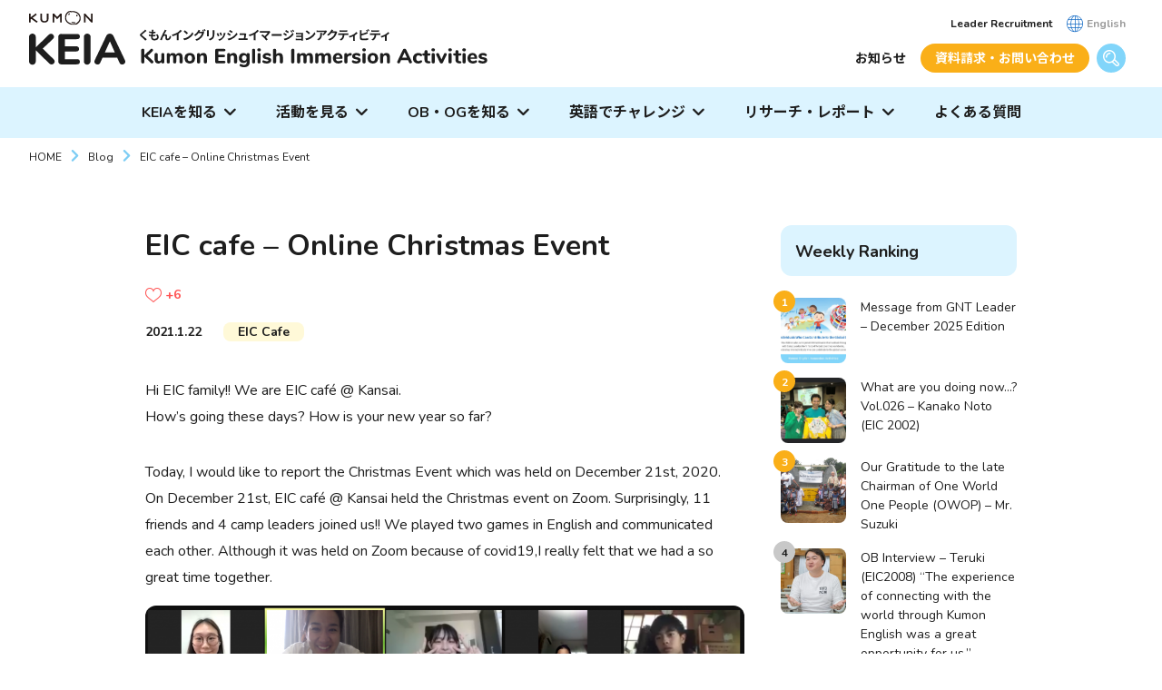

--- FILE ---
content_type: text/html; charset=UTF-8
request_url: https://kumon-eia.com/blog/eic-cafe-christmas-online-event/
body_size: 115889
content:
<!DOCTYPE html>
<html lang="ja" prefix="og: http://ogp.me/ns#">
<head>
		<!-- Google Tag Manager -->
	<script>(function(w,d,s,l,i){w[l]=w[l]||[];w[l].push({'gtm.start':
	new Date().getTime(),event:'gtm.js'});var f=d.getElementsByTagName(s)[0],
	j=d.createElement(s),dl=l!='dataLayer'?'&l='+l:'';j.async=true;j.src=
	'https://www.googletagmanager.com/gtm.js?id='+i+dl;f.parentNode.insertBefore(j,f);
	})(window,document,'script','dataLayer','GTM-T9RB7CV');</script>
	<!-- End Google Tag Manager -->
	
<meta charset="utf-8">
<meta name="viewport" content="width=device-width, initial-scale=1">
<meta http-equiv="X-UA-Compatible" content="IE=edge">
<meta name="format-detection" content="telephone=no">

<title>EIC cafe &#8211; Online Christmas Event | ブログ | Kumon English Immersion Activities (KEIA)</title>
<meta name="description" content="Hi EIC family!! We are EIC café @ Kansai. How’s going these days? How is your new year so far? Today, I would like to report the Christmas Event which was held on December 21st, 2020. On December 21st, EIC café @ Kansai held the Christmas event on Zoom. Surprisingly, 11 friends and 4 camp leaders joined us!! We played…">

<meta property="og:title" content="EIC cafe &#8211; Online Christmas Event | ブログ | Kumon English Immersion Activities (KEIA)">
<meta property="og:description" content="Hi EIC family!! We are EIC café @ Kansai. How’s going these days? How is your new year so far? Today, I would like to report the Christmas Event which was held on December 21st, 2020. On December 21st, EIC café @ Kansai held the Christmas event on Zoom. Surprisingly, 11 friends and 4 camp leaders joined us!! We played…">
<meta property="og:type" content="article">
<meta property="og:url" content="https://kumon-eia.com/blog/eic-cafe-christmas-online-event/">
<meta property="og:image" content="https://kumon-eia.com/cms/wp-content/uploads/2021/01/Screen-Shot-2563-12-20-at-13.28.26.png">
<meta name="twitter:card" content="summary_large_image">	<meta name='robots' content='max-image-preview:large' />
	<style>img:is([sizes="auto" i], [sizes^="auto," i]) { contain-intrinsic-size: 3000px 1500px }</style>
	<script type="text/javascript" id="wpp-js" src="https://kumon-eia.com/cms/wp-content/plugins/wordpress-popular-posts/assets/js/wpp.min.js?ver=7.3.1" data-sampling="0" data-sampling-rate="100" data-api-url="https://kumon-eia.com/wp-json/wordpress-popular-posts" data-post-id="4844" data-token="d58f200a9a" data-lang="ja" data-debug="0"></script>
<link rel="alternate" type="application/rss+xml" title="Kumon English Immersion Activities (KEIA) &raquo; EIC cafe &#8211; Online Christmas Event のコメントのフィード" href="https://kumon-eia.com/blog/eic-cafe-christmas-online-event/feed/" />
<script type="text/javascript">
/* <![CDATA[ */
window._wpemojiSettings = {"baseUrl":"https:\/\/s.w.org\/images\/core\/emoji\/15.0.3\/72x72\/","ext":".png","svgUrl":"https:\/\/s.w.org\/images\/core\/emoji\/15.0.3\/svg\/","svgExt":".svg","source":{"concatemoji":"https:\/\/kumon-eia.com\/cms\/wp-includes\/js\/wp-emoji-release.min.js?ver=6.7.4"}};
/*! This file is auto-generated */
!function(i,n){var o,s,e;function c(e){try{var t={supportTests:e,timestamp:(new Date).valueOf()};sessionStorage.setItem(o,JSON.stringify(t))}catch(e){}}function p(e,t,n){e.clearRect(0,0,e.canvas.width,e.canvas.height),e.fillText(t,0,0);var t=new Uint32Array(e.getImageData(0,0,e.canvas.width,e.canvas.height).data),r=(e.clearRect(0,0,e.canvas.width,e.canvas.height),e.fillText(n,0,0),new Uint32Array(e.getImageData(0,0,e.canvas.width,e.canvas.height).data));return t.every(function(e,t){return e===r[t]})}function u(e,t,n){switch(t){case"flag":return n(e,"\ud83c\udff3\ufe0f\u200d\u26a7\ufe0f","\ud83c\udff3\ufe0f\u200b\u26a7\ufe0f")?!1:!n(e,"\ud83c\uddfa\ud83c\uddf3","\ud83c\uddfa\u200b\ud83c\uddf3")&&!n(e,"\ud83c\udff4\udb40\udc67\udb40\udc62\udb40\udc65\udb40\udc6e\udb40\udc67\udb40\udc7f","\ud83c\udff4\u200b\udb40\udc67\u200b\udb40\udc62\u200b\udb40\udc65\u200b\udb40\udc6e\u200b\udb40\udc67\u200b\udb40\udc7f");case"emoji":return!n(e,"\ud83d\udc26\u200d\u2b1b","\ud83d\udc26\u200b\u2b1b")}return!1}function f(e,t,n){var r="undefined"!=typeof WorkerGlobalScope&&self instanceof WorkerGlobalScope?new OffscreenCanvas(300,150):i.createElement("canvas"),a=r.getContext("2d",{willReadFrequently:!0}),o=(a.textBaseline="top",a.font="600 32px Arial",{});return e.forEach(function(e){o[e]=t(a,e,n)}),o}function t(e){var t=i.createElement("script");t.src=e,t.defer=!0,i.head.appendChild(t)}"undefined"!=typeof Promise&&(o="wpEmojiSettingsSupports",s=["flag","emoji"],n.supports={everything:!0,everythingExceptFlag:!0},e=new Promise(function(e){i.addEventListener("DOMContentLoaded",e,{once:!0})}),new Promise(function(t){var n=function(){try{var e=JSON.parse(sessionStorage.getItem(o));if("object"==typeof e&&"number"==typeof e.timestamp&&(new Date).valueOf()<e.timestamp+604800&&"object"==typeof e.supportTests)return e.supportTests}catch(e){}return null}();if(!n){if("undefined"!=typeof Worker&&"undefined"!=typeof OffscreenCanvas&&"undefined"!=typeof URL&&URL.createObjectURL&&"undefined"!=typeof Blob)try{var e="postMessage("+f.toString()+"("+[JSON.stringify(s),u.toString(),p.toString()].join(",")+"));",r=new Blob([e],{type:"text/javascript"}),a=new Worker(URL.createObjectURL(r),{name:"wpTestEmojiSupports"});return void(a.onmessage=function(e){c(n=e.data),a.terminate(),t(n)})}catch(e){}c(n=f(s,u,p))}t(n)}).then(function(e){for(var t in e)n.supports[t]=e[t],n.supports.everything=n.supports.everything&&n.supports[t],"flag"!==t&&(n.supports.everythingExceptFlag=n.supports.everythingExceptFlag&&n.supports[t]);n.supports.everythingExceptFlag=n.supports.everythingExceptFlag&&!n.supports.flag,n.DOMReady=!1,n.readyCallback=function(){n.DOMReady=!0}}).then(function(){return e}).then(function(){var e;n.supports.everything||(n.readyCallback(),(e=n.source||{}).concatemoji?t(e.concatemoji):e.wpemoji&&e.twemoji&&(t(e.twemoji),t(e.wpemoji)))}))}((window,document),window._wpemojiSettings);
/* ]]> */
</script>
<style id='wp-emoji-styles-inline-css' type='text/css'>

	img.wp-smiley, img.emoji {
		display: inline !important;
		border: none !important;
		box-shadow: none !important;
		height: 1em !important;
		width: 1em !important;
		margin: 0 0.07em !important;
		vertical-align: -0.1em !important;
		background: none !important;
		padding: 0 !important;
	}
</style>
<link rel='stylesheet' id='wp-block-library-css' href='https://kumon-eia.com/cms/wp-includes/css/dist/block-library/style.min.css?ver=6.7.4' type='text/css' media='all' />
<style id='classic-theme-styles-inline-css' type='text/css'>
/*! This file is auto-generated */
.wp-block-button__link{color:#fff;background-color:#32373c;border-radius:9999px;box-shadow:none;text-decoration:none;padding:calc(.667em + 2px) calc(1.333em + 2px);font-size:1.125em}.wp-block-file__button{background:#32373c;color:#fff;text-decoration:none}
</style>
<style id='global-styles-inline-css' type='text/css'>
:root{--wp--preset--aspect-ratio--square: 1;--wp--preset--aspect-ratio--4-3: 4/3;--wp--preset--aspect-ratio--3-4: 3/4;--wp--preset--aspect-ratio--3-2: 3/2;--wp--preset--aspect-ratio--2-3: 2/3;--wp--preset--aspect-ratio--16-9: 16/9;--wp--preset--aspect-ratio--9-16: 9/16;--wp--preset--color--black: #000000;--wp--preset--color--cyan-bluish-gray: #abb8c3;--wp--preset--color--white: #ffffff;--wp--preset--color--pale-pink: #f78da7;--wp--preset--color--vivid-red: #cf2e2e;--wp--preset--color--luminous-vivid-orange: #ff6900;--wp--preset--color--luminous-vivid-amber: #fcb900;--wp--preset--color--light-green-cyan: #7bdcb5;--wp--preset--color--vivid-green-cyan: #00d084;--wp--preset--color--pale-cyan-blue: #8ed1fc;--wp--preset--color--vivid-cyan-blue: #0693e3;--wp--preset--color--vivid-purple: #9b51e0;--wp--preset--gradient--vivid-cyan-blue-to-vivid-purple: linear-gradient(135deg,rgba(6,147,227,1) 0%,rgb(155,81,224) 100%);--wp--preset--gradient--light-green-cyan-to-vivid-green-cyan: linear-gradient(135deg,rgb(122,220,180) 0%,rgb(0,208,130) 100%);--wp--preset--gradient--luminous-vivid-amber-to-luminous-vivid-orange: linear-gradient(135deg,rgba(252,185,0,1) 0%,rgba(255,105,0,1) 100%);--wp--preset--gradient--luminous-vivid-orange-to-vivid-red: linear-gradient(135deg,rgba(255,105,0,1) 0%,rgb(207,46,46) 100%);--wp--preset--gradient--very-light-gray-to-cyan-bluish-gray: linear-gradient(135deg,rgb(238,238,238) 0%,rgb(169,184,195) 100%);--wp--preset--gradient--cool-to-warm-spectrum: linear-gradient(135deg,rgb(74,234,220) 0%,rgb(151,120,209) 20%,rgb(207,42,186) 40%,rgb(238,44,130) 60%,rgb(251,105,98) 80%,rgb(254,248,76) 100%);--wp--preset--gradient--blush-light-purple: linear-gradient(135deg,rgb(255,206,236) 0%,rgb(152,150,240) 100%);--wp--preset--gradient--blush-bordeaux: linear-gradient(135deg,rgb(254,205,165) 0%,rgb(254,45,45) 50%,rgb(107,0,62) 100%);--wp--preset--gradient--luminous-dusk: linear-gradient(135deg,rgb(255,203,112) 0%,rgb(199,81,192) 50%,rgb(65,88,208) 100%);--wp--preset--gradient--pale-ocean: linear-gradient(135deg,rgb(255,245,203) 0%,rgb(182,227,212) 50%,rgb(51,167,181) 100%);--wp--preset--gradient--electric-grass: linear-gradient(135deg,rgb(202,248,128) 0%,rgb(113,206,126) 100%);--wp--preset--gradient--midnight: linear-gradient(135deg,rgb(2,3,129) 0%,rgb(40,116,252) 100%);--wp--preset--font-size--small: 13px;--wp--preset--font-size--medium: 20px;--wp--preset--font-size--large: 36px;--wp--preset--font-size--x-large: 42px;--wp--preset--spacing--20: 0.44rem;--wp--preset--spacing--30: 0.67rem;--wp--preset--spacing--40: 1rem;--wp--preset--spacing--50: 1.5rem;--wp--preset--spacing--60: 2.25rem;--wp--preset--spacing--70: 3.38rem;--wp--preset--spacing--80: 5.06rem;--wp--preset--shadow--natural: 6px 6px 9px rgba(0, 0, 0, 0.2);--wp--preset--shadow--deep: 12px 12px 50px rgba(0, 0, 0, 0.4);--wp--preset--shadow--sharp: 6px 6px 0px rgba(0, 0, 0, 0.2);--wp--preset--shadow--outlined: 6px 6px 0px -3px rgba(255, 255, 255, 1), 6px 6px rgba(0, 0, 0, 1);--wp--preset--shadow--crisp: 6px 6px 0px rgba(0, 0, 0, 1);}:where(.is-layout-flex){gap: 0.5em;}:where(.is-layout-grid){gap: 0.5em;}body .is-layout-flex{display: flex;}.is-layout-flex{flex-wrap: wrap;align-items: center;}.is-layout-flex > :is(*, div){margin: 0;}body .is-layout-grid{display: grid;}.is-layout-grid > :is(*, div){margin: 0;}:where(.wp-block-columns.is-layout-flex){gap: 2em;}:where(.wp-block-columns.is-layout-grid){gap: 2em;}:where(.wp-block-post-template.is-layout-flex){gap: 1.25em;}:where(.wp-block-post-template.is-layout-grid){gap: 1.25em;}.has-black-color{color: var(--wp--preset--color--black) !important;}.has-cyan-bluish-gray-color{color: var(--wp--preset--color--cyan-bluish-gray) !important;}.has-white-color{color: var(--wp--preset--color--white) !important;}.has-pale-pink-color{color: var(--wp--preset--color--pale-pink) !important;}.has-vivid-red-color{color: var(--wp--preset--color--vivid-red) !important;}.has-luminous-vivid-orange-color{color: var(--wp--preset--color--luminous-vivid-orange) !important;}.has-luminous-vivid-amber-color{color: var(--wp--preset--color--luminous-vivid-amber) !important;}.has-light-green-cyan-color{color: var(--wp--preset--color--light-green-cyan) !important;}.has-vivid-green-cyan-color{color: var(--wp--preset--color--vivid-green-cyan) !important;}.has-pale-cyan-blue-color{color: var(--wp--preset--color--pale-cyan-blue) !important;}.has-vivid-cyan-blue-color{color: var(--wp--preset--color--vivid-cyan-blue) !important;}.has-vivid-purple-color{color: var(--wp--preset--color--vivid-purple) !important;}.has-black-background-color{background-color: var(--wp--preset--color--black) !important;}.has-cyan-bluish-gray-background-color{background-color: var(--wp--preset--color--cyan-bluish-gray) !important;}.has-white-background-color{background-color: var(--wp--preset--color--white) !important;}.has-pale-pink-background-color{background-color: var(--wp--preset--color--pale-pink) !important;}.has-vivid-red-background-color{background-color: var(--wp--preset--color--vivid-red) !important;}.has-luminous-vivid-orange-background-color{background-color: var(--wp--preset--color--luminous-vivid-orange) !important;}.has-luminous-vivid-amber-background-color{background-color: var(--wp--preset--color--luminous-vivid-amber) !important;}.has-light-green-cyan-background-color{background-color: var(--wp--preset--color--light-green-cyan) !important;}.has-vivid-green-cyan-background-color{background-color: var(--wp--preset--color--vivid-green-cyan) !important;}.has-pale-cyan-blue-background-color{background-color: var(--wp--preset--color--pale-cyan-blue) !important;}.has-vivid-cyan-blue-background-color{background-color: var(--wp--preset--color--vivid-cyan-blue) !important;}.has-vivid-purple-background-color{background-color: var(--wp--preset--color--vivid-purple) !important;}.has-black-border-color{border-color: var(--wp--preset--color--black) !important;}.has-cyan-bluish-gray-border-color{border-color: var(--wp--preset--color--cyan-bluish-gray) !important;}.has-white-border-color{border-color: var(--wp--preset--color--white) !important;}.has-pale-pink-border-color{border-color: var(--wp--preset--color--pale-pink) !important;}.has-vivid-red-border-color{border-color: var(--wp--preset--color--vivid-red) !important;}.has-luminous-vivid-orange-border-color{border-color: var(--wp--preset--color--luminous-vivid-orange) !important;}.has-luminous-vivid-amber-border-color{border-color: var(--wp--preset--color--luminous-vivid-amber) !important;}.has-light-green-cyan-border-color{border-color: var(--wp--preset--color--light-green-cyan) !important;}.has-vivid-green-cyan-border-color{border-color: var(--wp--preset--color--vivid-green-cyan) !important;}.has-pale-cyan-blue-border-color{border-color: var(--wp--preset--color--pale-cyan-blue) !important;}.has-vivid-cyan-blue-border-color{border-color: var(--wp--preset--color--vivid-cyan-blue) !important;}.has-vivid-purple-border-color{border-color: var(--wp--preset--color--vivid-purple) !important;}.has-vivid-cyan-blue-to-vivid-purple-gradient-background{background: var(--wp--preset--gradient--vivid-cyan-blue-to-vivid-purple) !important;}.has-light-green-cyan-to-vivid-green-cyan-gradient-background{background: var(--wp--preset--gradient--light-green-cyan-to-vivid-green-cyan) !important;}.has-luminous-vivid-amber-to-luminous-vivid-orange-gradient-background{background: var(--wp--preset--gradient--luminous-vivid-amber-to-luminous-vivid-orange) !important;}.has-luminous-vivid-orange-to-vivid-red-gradient-background{background: var(--wp--preset--gradient--luminous-vivid-orange-to-vivid-red) !important;}.has-very-light-gray-to-cyan-bluish-gray-gradient-background{background: var(--wp--preset--gradient--very-light-gray-to-cyan-bluish-gray) !important;}.has-cool-to-warm-spectrum-gradient-background{background: var(--wp--preset--gradient--cool-to-warm-spectrum) !important;}.has-blush-light-purple-gradient-background{background: var(--wp--preset--gradient--blush-light-purple) !important;}.has-blush-bordeaux-gradient-background{background: var(--wp--preset--gradient--blush-bordeaux) !important;}.has-luminous-dusk-gradient-background{background: var(--wp--preset--gradient--luminous-dusk) !important;}.has-pale-ocean-gradient-background{background: var(--wp--preset--gradient--pale-ocean) !important;}.has-electric-grass-gradient-background{background: var(--wp--preset--gradient--electric-grass) !important;}.has-midnight-gradient-background{background: var(--wp--preset--gradient--midnight) !important;}.has-small-font-size{font-size: var(--wp--preset--font-size--small) !important;}.has-medium-font-size{font-size: var(--wp--preset--font-size--medium) !important;}.has-large-font-size{font-size: var(--wp--preset--font-size--large) !important;}.has-x-large-font-size{font-size: var(--wp--preset--font-size--x-large) !important;}
:where(.wp-block-post-template.is-layout-flex){gap: 1.25em;}:where(.wp-block-post-template.is-layout-grid){gap: 1.25em;}
:where(.wp-block-columns.is-layout-flex){gap: 2em;}:where(.wp-block-columns.is-layout-grid){gap: 2em;}
:root :where(.wp-block-pullquote){font-size: 1.5em;line-height: 1.6;}
</style>
<link rel='stylesheet' id='wp-ulike-css' href='https://kumon-eia.com/cms/wp-content/plugins/wp-ulike/assets/css/wp-ulike.min.css?ver=4.7.9.1' type='text/css' media='all' />
<link rel='stylesheet' id='wordpress-popular-posts-css-css' href='https://kumon-eia.com/cms/wp-content/plugins/wordpress-popular-posts/assets/css/wpp.css?ver=7.3.1' type='text/css' media='all' />
<link rel='stylesheet' id='theme-style-css' href='https://kumon-eia.com/cms/wp-content/themes/keia/style.css?ver=6.7.4' type='text/css' media='all' />
<link rel='stylesheet' id='modaal_style-css' href='https://kumon-eia.com/cms/wp-content/themes/keia/common/css/modaal.min.css?ver=6.7.4' type='text/css' media='all' />
<link rel='stylesheet' id='slick_style-css' href='https://kumon-eia.com/cms/wp-content/themes/keia/common/css/slick.css?ver=6.7.4' type='text/css' media='all' />
<link rel='stylesheet' id='css_style-css' href='https://kumon-eia.com/cms/wp-content/themes/keia/common/css/style.css?ver=6.7.4' type='text/css' media='all' />
<script type="text/javascript" src="https://kumon-eia.com/cms/wp-includes/js/jquery/jquery.min.js?ver=3.7.1" id="jquery-core-js"></script>
<script type="text/javascript" src="https://kumon-eia.com/cms/wp-includes/js/jquery/jquery-migrate.min.js?ver=3.4.1" id="jquery-migrate-js"></script>
<link rel="https://api.w.org/" href="https://kumon-eia.com/wp-json/" /><link rel="alternate" title="JSON" type="application/json" href="https://kumon-eia.com/wp-json/wp/v2/blog/4844" /><link rel="EditURI" type="application/rsd+xml" title="RSD" href="https://kumon-eia.com/cms/xmlrpc.php?rsd" />
<meta name="generator" content="WordPress 6.7.4" />
<link rel="canonical" href="https://kumon-eia.com/blog/eic-cafe-christmas-online-event/" />
<link rel='shortlink' href='https://kumon-eia.com/?p=4844' />
<link rel="alternate" title="oEmbed (JSON)" type="application/json+oembed" href="https://kumon-eia.com/wp-json/oembed/1.0/embed?url=https%3A%2F%2Fkumon-eia.com%2Fblog%2Feic-cafe-christmas-online-event%2F" />
<link rel="alternate" title="oEmbed (XML)" type="text/xml+oembed" href="https://kumon-eia.com/wp-json/oembed/1.0/embed?url=https%3A%2F%2Fkumon-eia.com%2Fblog%2Feic-cafe-christmas-online-event%2F&#038;format=xml" />
            <style id="wpp-loading-animation-styles">@-webkit-keyframes bgslide{from{background-position-x:0}to{background-position-x:-200%}}@keyframes bgslide{from{background-position-x:0}to{background-position-x:-200%}}.wpp-widget-block-placeholder,.wpp-shortcode-placeholder{margin:0 auto;width:60px;height:3px;background:#dd3737;background:linear-gradient(90deg,#dd3737 0%,#571313 10%,#dd3737 100%);background-size:200% auto;border-radius:3px;-webkit-animation:bgslide 1s infinite linear;animation:bgslide 1s infinite linear}</style>
            <link rel="icon" href="https://kumon-eia.com/cms/wp-content/uploads/2020/12/cropped-site-icon-32x32.png" sizes="32x32" />
<link rel="icon" href="https://kumon-eia.com/cms/wp-content/uploads/2020/12/cropped-site-icon-192x192.png" sizes="192x192" />
<link rel="apple-touch-icon" href="https://kumon-eia.com/cms/wp-content/uploads/2020/12/cropped-site-icon-180x180.png" />
<meta name="msapplication-TileImage" content="https://kumon-eia.com/cms/wp-content/uploads/2020/12/cropped-site-icon-270x270.png" />
		<style type="text/css" id="wp-custom-css">
			@charset "UTF-8";
body{
	background-color:#ffffff;
}
.list-alpha li{
	list-style: upper-alpha;
}

.l-contents .b_single-video{
	max-width: 640px;
	height:auto;
	margin: 32px auto;
}

figure {
    margin: 0 auto !important;
}
.l-contents figcaption{
	text-align: center;
}
.blocks-gallery-grid, .wp-block-gallery{
	width: 100%;
}
.wp-block-columns{
	margin-top: 32px;
}
.block h2:first-child,
.block h3:first-child,
.block ol:first-child,
.block ul:first-child{
	margin-top:0;
}
table{
	background-color: #FFF;
}
.wp-block-buttons {
  margin-top: 32px;
}

div[class*=is-btn-] .wp-block-button__link {
  padding: 8px 32px 6px 16px;
  border-radius: 64px;
  position: relative;
  font-weight: bold;
  font-size: 16px;
}
div[class*=is-btn-] .wp-block-button__link:after {
  color: #FFF;
  content: "\e906";
  font-family: "iconset";
  font-size: 14px;
  top: 50%;
  box-sizing: border-box;
  display: block;
  height: 8px;
  right: 16px;
  position: absolute;
  width: 8px;
  transform: translateY(-10px);
   -webkit-transform: translateY(-10px);
  -ms-transform: translateY(-10px);
}
div[class*=is-btn-] a[target=_blank]:after {
  content: "\e903";
}

div[class*=is-btn-].-large .wp-block-button__link {
  padding: 16px 32px 14px 16px;
  min-width: 240px;
}

div[class*=is-btn-].-full {
  display: block;
}
div[class*=is-btn-].-full .wp-block-button__link {
  padding: 16px 32px 14px 16px;
  width: 100%;
  display: block;
  box-sizing: border-box;
}

.is-style-fill.is-btn-blue .wp-block-button__link {
  background: #81D5FA;
  border: 2px solid #81D5FA;
  color: #FFF;
}
.is-style-fill.is-btn-blue .wp-block-button__link:after {
  color: #FFF;
}
.is-style-fill.is-btn-blue .wp-block-button__link:hover {
  background: #FFF;
  border: 2px solid #81D5FA;
  color: #81D5FA;
}
.is-style-fill.is-btn-blue .wp-block-button__link:hover:after {
  color: #81D5FA;
}
.is-style-fill.is-btn-yellow .wp-block-button__link {
  background: #FAAF18;
  border: 2px solid #FAAF18;
  color: #FFF;
}
.is-style-fill.is-btn-yellow .wp-block-button__link:after {
  color: #FFF;
}
.is-style-fill.is-btn-yellow .wp-block-button__link:hover {
  background: #FFF;
  border: 2px solid #FAAF18;
  color: #FAAF18;
}
.is-style-fill.is-btn-yellow .wp-block-button__link:hover:after {
  color: #FAAF18;
}

.is-style-outline.is-btn-blue .wp-block-button__link {
  background: #FFF;
  border: 2px solid #81D5FA;
  color: #81D5FA;
}
.is-style-outline.is-btn-blue .wp-block-button__link:after {
  color: #81D5FA;
}
.is-style-outline.is-btn-blue .wp-block-button__link:hover {
  background: #81D5FA;
  border: 2px solid #81D5FA;
  color: #FFF;
}
.is-style-outline.is-btn-blue .wp-block-button__link:hover:after {
  color: #FFF;
}
.is-style-outline.is-btn-yellow .wp-block-button__link {
  background: #FFF;
  border: 2px solid #FAAF18;
  color: #FAAF18;
}
.is-style-outline.is-btn-yellow .wp-block-button__link:after {
  color: #FAAF18;
}
.is-style-outline.is-btn-yellow .wp-block-button__link:hover {
  background: #FAAF18;
  border: 2px solid #FAAF18;
  color: #FFF;
}
.is-style-outline.is-btn-yellow .wp-block-button__link:hover:after {
  color: #FFF;
}

.wp-block-table.table-basic table {
  border-collapse: collapse;
  margin-top: 32px;
  width: 100%;
}
.wp-block-table.table-basic table th,
.wp-block-table.table-basic table td {
  background-color: #FFF;
  border: 1px solid #E1E1E1;
  padding: 10px 16px 8px;
  text-align: left;
  vertical-align: top;
}
.wp-block-table.table-basic table th,
.wp-block-table.table-basic table tr td:first-of-type {
  background: #DCF4FF;
  width: 33.33%;
  font-weight: bold;
}
.wp-block-table.table-basic table {
  margin-bottom: 0;
  margin-top: 0;
}
.wp-block-table.table-basic table th {
  background: #7DCDF4;
  color: #FFF;
  vertical-align: middle;
  width: auto;
}
.wp-block-table.table-basic table th:first-of-type {
  border-top-left-radius: 12px;
}
.wp-block-table.table-basic table th:last-of-type {
  border-top-right-radius: 12px;
}
.table-extension-wrap .wp-block-table.table-extension th {
    background: #7DCDF4;
    border-top: none;
    color: #FFF;
    vertical-align: middle;
    width: auto;
}
.table-extension-wrap .wp-block-table.table-extension table th:first-of-type {
    border-left: none;
    border-top-left-radius: 12px;
}
.table-extension-wrap .wp-block-table.table-extension table th:last-of-type {
    border-right: none;
    border-top-right-radius: 12px;
}

/* < medium */
@media screen and (max-width: 895px) {
  .wp-block-table.table-basic table {
    border-top: 1px solid #E1E1E1;
  }
  .wp-block-table.table-basic table th,
.wp-block-table.table-basic table td,
.wp-block-table.table-basic table tr td:first-of-type {
    box-sizing: border-box;
    display: block;
    width: 100%;
  }
  .wp-block-table.table-basic table th,
.wp-block-table.table-basic table tr td:first-of-type {
    border-bottom: none;
    border-top: none;
  }

  .table-extension-wrap .wp-block-table.table-extension {
    overflow-x: auto;
    width: 100%;
		display: block;
  }
  .table-extension-wrap .wp-block-table.table-extension::-webkit-scrollbar {
    height: 4px;
  }
  .table-extension-wrap .wp-block-table.table-extension::-webkit-scrollbar-track {
    background: #C8C8C8;
  }
  .table-extension-wrap .wp-block-table.table-extension::-webkit-scrollbar-thumb {
    background: #FAAF18;
  }
  .table-extension-wrap .wp-block-table.table-extension table {
    width: 960px;
  }
}

.wp-block-media-text__media img, .wp-block-media-text__media video {
    height: auto;
}

.l-contents .wp-block-table.table-program table th {
	width: auto;
}
.l-contents .wp-block-table.table-program table tr th:nth-child(1),
.l-contents .wp-block-table.table-program table tr th:nth-child(2),
.l-contents .wp-block-table.table-program table tr th:last-child{
	width: 120px;
}

/*------------------------------------- recruit-list_number
*/
.recruit-list_number {
  list-style: none;
  margin: 0;
  padding: 0!important; }

.recruit-list_number-item {
  background: #FFF;
  border-radius: 12px;
  -webkit-box-shadow: 0 0 5px rgba(0, 0, 0, 0.15);
  box-shadow: 0 0 5px rgba(0, 0, 0, 0.15);
  display: -webkit-box;
  display: -ms-flexbox;
  display: flex;
  margin: 0 auto 32px;
  padding: 16px;
  position: relative; }
  .recruit-list_number-item:after {
    border-bottom: 4px solid #FFC600;
    border-left: 4px solid #FFC600;
    bottom: -20px;
    content: '';
    display: block;
    height: 13px;
    left: 50%;
    margin: 0 0 0 -7px;
    position: absolute;
    -webkit-transform: rotate(-45deg);
    -ms-transform: rotate(-45deg);
    transform: rotate(-45deg);
    width: 13px; }
  .recruit-list_number-item:last-of-type:after {
    display: none; }

.recruit-list_number-num {
  border-right: 1px solid #E6E6E6;
  color: #424242;
  font-weight: bold; }

.recruit-list_number-text {
  line-height: 1.4; }

/* Desktops and laptops */
@media print, screen and (min-width: 701px) {
  .recruit-list_number-item {
    -webkit-box-align: center;
    -ms-flex-align: center;
    align-items: center; }
  .recruit-list_number-num {
    font-size: 170%;
    line-height: 48px;
    text-align: center;
    width: 136px; }
  .recruit-list_number-text {
    padding-left: 24px;
    width: calc(100% - 136px); } }

@media screen and (max-width: 700px) {
  .recruit-list_number-num {
    font-size: 110%;
    padding-top: 4px;
    width: 40px; }
  .recruit-list_number-text {
    padding-left: 16px;
    width: calc(100% - 40px); } }

/*------------------------------------- list-recruit-gl_join
*/
.card_gl_join-head-heading .-small {
  font-size: 84%;
  display: block;
  margin-bottom: 8px; }

.recruit-list_number-item strong {
  font-weight: bold; }
.list-recruit-gl_join * {
  -webkit-box-sizing: border-box;
  box-sizing: border-box; }

.list-recruit-gl_join .text-del {
  text-decoration: line-through; }

/* Desktops and laptops */
@media print, screen and (min-width: 701px) {
  .list-recruit-gl_join {
    display: -webkit-box;
    display: -ms-flexbox;
    display: flex;
    -ms-flex-wrap: wrap;
    flex-wrap: wrap;
    -webkit-box-pack: start;
    -ms-flex-pack: start;
    justify-content: flex-start; }
    .list-recruit-gl_join .list-recruit-gl_join-item {
      width: 31.50%;
      margin-right: 2.70%;
      margin-bottom: 30px;
      background-color: #ffffff;
      border-radius: 12px;
      -webkit-box-shadow: 0 0 5px rgba(0, 0, 0, 0.15);
      box-shadow: 0 0 5px rgba(0, 0, 0, 0.15); }
      .list-recruit-gl_join .list-recruit-gl_join-item:nth-child(3n) {
        margin-right: 0; } }

@media screen and (max-width: 700px) {
  .list-recruit-gl_join .list-recruit-gl_join-item {
    margin-bottom: 16px;
    background-color: #ffffff;
    border-radius: 4px;
    -webkit-box-shadow: 0 0 5px rgba(0, 0, 0, 0.15);
    box-shadow: 0 0 5px rgba(0, 0, 0, 0.15); } }

.card_gl_join-head {
  display: -webkit-box;
  display: -ms-flexbox;
  display: flex;
  -ms-flex-wrap: wrap;
  flex-wrap: wrap;
  -webkit-box-pack: start;
  -ms-flex-pack: start;
  justify-content: flex-start; }
  .card_gl_join-head .card_gl_join-head-left {
    text-align: center;
    width: 11.76%;
    background-color: #004C9D;
    border-radius: 12px 0 0 0;
    padding: 8px; }
    .card_gl_join-head .card_gl_join-head-left .card_gl_join-head-num {
      font-size: 18px;
      font-weight: bold;
      color: #fff;
      line-height: 1.3; }
  .card_gl_join-head .card_gl_join-head-right {
    width: 88.24%;
    background-color: #7DCCF3;
    border-radius: 0 12px 0 0;
    padding: 8px 8px 12px 8px; }
    .card_gl_join-head .card_gl_join-head-right .card_gl_join-head-heading {
      font-size: 18px;
      font-weight: bold;
      color: #fff;
      line-height: 1.3;
margin: 0;}
      .card_gl_join-head .card_gl_join-head-right .card_gl_join-head-heading .card_gl_join-head-date {
        display: inline-block;
        font-size: 14px;
        line-height: 20px;
        font-weight: bold;
        border-radius: 12px;
        border: 1px solid #FFFFFF;
        height: 24px;
        padding: 0 8px;}

.card_gl_join-cont {
  padding: 16px 16px 0 16px; }

.gl_join-list {
	margin: 0!important;
  border-bottom: #CECECE 1px solid; }
  .gl_join-list .gl_join-list-dt {
    background-color: #004C9D;
    color: #FFFFFF;
    border-radius: 4px;
    padding: 4px 8px;
    font-size: 12px;
    line-height: 1;
    font-weight: bold;
    display: block;
margin:0;}
  .gl_join-list .gl_join-list-dd {
		margin-left: 0px;
    padding-bottom: 8px; }
    .gl_join-list .gl_join-list-dd .gl_join-list-item-heading {
      color: #004C9D;
      font-size: 12px;
      line-height: 1.5;
      font-weight: bold;
      display: block;
      margin: 8px 0; }
    .gl_join-list .gl_join-list-dd .gl_join-list-item-text {
      font-size: inherit;
      line-height: 1.5;
      display: block;
      margin: 8px 0; }

.gl_join-deadline {
  padding: 16px 0;
  display: -webkit-box;
  display: -ms-flexbox;
  display: flex;
  -ms-flex-wrap: wrap;
  flex-wrap: wrap;
  -webkit-box-pack: start;
  -ms-flex-pack: start;
  justify-content: flex-start; }
  .gl_join-deadline .gl_join-deadline-left {
    width: 68.03%; }
  .gl_join-deadline .gl_join-deadline-right {
    width: 31.96%;
    text-align: right;
    padding-top: 4px; }
  .gl_join-deadline .gl_join-deadline-heading {
    font-size: 12px;
    font-weight: bold;
    color: #E62E2E; }
  .gl_join-deadline .gl_join-deadline-text {
    font-size: 14px;
    font-weight: bold;
		margin: 0px;}
input[type="text"], input[type="email"], input[type="tel"], input[type="password"], textarea, select{
	border-width:2px;
}
.wp-block-quote cite{
	font-size:80%;
}

.wp-block-quote.bg-blue{
	background:#DCF4FF;
}
.wp-block-quote.bg-yellow{
	background: #FFF9D8;
}
.wp-block-quote.bg-red{
	background: #FFEAEA;
}

.c-gallery {
margin: 32px 0;
}
.icon.c-gallery-icon{
display: inline-block;
margin-right: 4px;
font-size: 20px;
top:3px;
position:relative;
color: #7DCDF4;
}
.c-gallery-link{
display:block;
font-weight:bold;
text-decoration: none;
}
.c-gallery-link:hover{
text-decoration: underline;
}
.c-gallery-link figcaption{
font-weight:bold;
}
.c-gallery-item .c-gallery-img {
border-radius: 8px;
overflow: hidden;
}
.c-gallery-item .file-size{
display: inline-block;
}
.event-application_button-attention{
font-size:120%!important;
}
.c-list_quiz{
	padding-left: 0!important;
}
.c-list_quiz li{
	background: #f2f2f2;
	padding: 8px;
	border-radius: 8px;
	list-style-position:inside;
}
.c-wwf{display:-webkit-box;display:-ms-flexbox;display:flex;-webkit-box-pack:justify;-ms-flex-pack:justify;justify-content:space-between;padding:24px;border:2px solid #7DCDF4;border-radius:16px;}.c-wwf .c-wwf-item:first-of-type{width:66%;margin-right:4%}.c-wwf .c-wwf-item:last-of-type{width:30%}.c-wwf .c-wwf-item p{margin:0}.c-wwf .c-wwf-item .c-wwf-image{border-radius:16px;overflow:hidden}.c-wwf .c-wwf-item .c-wwf-image img{display:block;width:100%;height:auto}.c-wwf .c-wwf-item .c-wwf-heading{color:#7DCDF4;font-size:18px;font-weight:bold;margin:8px 0 16px}@media screen and (max-width:895px){.c-wwf{display:block;padding:16px}.c-wwf .c-wwf-item:first-of-type{width:100%;margin-right:0;margin-bottom:16px}.c-wwf .c-wwf-item:last-of-type{width:100%}}
.comment-respond .logged-in-as + p,
.comment-respond .comment-form-author + p{
margin-top:16px;
}
.comment-respond .logged-in-as + p img,
.comment-respond .comment-form-author + p img{
display:block;
}
.comment-respond .logged-in-as + p + p br,
.comment-respond .comment-form-author + p + p br{
	display:none;
}
.comments-area .comment-list {
    padding: 0;
}
.comment-respond {
        padding: 24px 0 0 0;
    }
.p-country-name{
	display:none;
}
.is-disabled {
    pointer-events: none;
    opacity: 0.45;
}		</style>
		</head>


<body>

	<!-- Google Tag Manager (noscript) -->
	<noscript><iframe src="https://www.googletagmanager.com/ns.html?id=GTM-T9RB7CV" height="0" width="0" style="display:none;visibility:hidden"></iframe></noscript>
	<!-- End Google Tag Manager (noscript) -->

<div class="l-container is-blog">

        <!-- ヘッダー -->
            <header id="js-header" class="l-header">
            <div class="l-content-inner c-header_top">
                            <p class="c-header-logo">
                    <span><a href="https://www.kumon.ne.jp/"><img src="https://kumon-eia.com/cms/wp-content/themes/keia/common/img/logo-kumon.svg" alt="KUMON"></a></span>
                    <span><a href="https://kumon-eia.com/"><img src="https://kumon-eia.com/cms/wp-content/themes/keia/common/img/logo-keia.svg" alt="KUMON English Immersion Activities くもんイングリッシュイマージョンアクティビティ"></a></span>
                </p>
            
            <a href="" id="header-sp_btn" class="c-header-sp_btn">
                <i class="c-header-sp_btn-icon"></i>
                <span class="c-header-sp_btn-text -open">Menu</span>
                <span class="c-header-sp_btn-text -close">Close</span>
            </a>
        </div>

        <!-- PCナビ -->
        <div class="u-hide-tbsp">
            <div class="l-gnav">
                <div class="l-content-inner">
                    <ul class="c-gnav-first">
                        <li class="c-gnav-item c-gnav-first-item c-gnav-parent-pc">
                            <button>KEIAを知る<i class="icon icon-arrow_down"></i></button>
                            <div class="c-gnav-second_wrapper">
                                <div class="l-content-inner">
                                    <div class="c-gnav-second-row">
                                        <div class="c-gnav-second-side">
                                            <p class="c-gnav-second-side-heading">
                                                <span class="c-gnav-second-side-heading-en">About KEIA</span>
                                                <span class="c-gnav-second-side-heading-jp">KEIAを知る</span>
                                            </p>
                                            <!-- <div class="button-wrapper">
                                                <a href="https://kumon-eia.com/aboutgnt/" class="button -button-nav-white">一覧を見る<i class="icon icon-arrow_right"></i></a>
                                            </div> -->
                                        </div>
                                        <div class="c-gnav-second-body">
                                            <div class="c-gnav-second-column -three">
                                                <a href="https://kumon-eia.com/aboutgnt/" class="c-gnav-second-link">
                                                    <img src="https://kumon-eia.com/cms/wp-content/themes/keia/common/img/gnav_keia.jpg" alt="KEIAについて" width="282" height="141" loading="lazy">
                                                    <span class="c-gnav-second-link-text"><i class="icon icon-arrow_right"></i>KEIAについて</span>
                                                </a>
                                                <a href="https://kumon-eia.com/approach/" class="c-gnav-second-link">
                                                    <img src="https://kumon-eia.com/cms/wp-content/themes/keia/common/img/gnav_approach.jpg" alt="子どもたちの成長への取り組み" width="282" height="141" loading="lazy">
                                                    <span class="c-gnav-second-link-text"><i class="icon icon-arrow_right"></i>子どもたちの成長への取り組み</span>
                                                </a>
                                                <a href="https://kumon-eia.com/member/" class="c-gnav-second-link">
                                                    <img src="https://kumon-eia.com/cms/wp-content/themes/keia/common/img/gnav_gnt.jpg" alt="グローバルネットワークチームメンバー紹介" width="282" height="141" loading="lazy">
                                                    <span class="c-gnav-second-link-text"><i class="icon icon-arrow_right"></i>グローバルネットワークチームの紹介</span>
                                                </a>
                                            </div>
                                        </div>
                                    </div>
                                </div>
                            </div>
                        </li>
                        <li class="c-gnav-item c-gnav-first-item c-gnav-parent-pc">
                            <button>活動を見る<i class="icon icon-arrow_down"></i></button>
                            <div class="c-gnav-second_wrapper">
                                <div class="l-content-inner">
                                    <div class="c-gnav-second-row">
                                        <div class="c-gnav-second-side">
                                            <p class="c-gnav-second-side-heading">
                                                <span class="c-gnav-second-side-heading-en">About our Activities</span>
                                                <span class="c-gnav-second-side-heading-jp">活動を見る</span>
                                            </p>
                                            <div class="button-wrapper">
                                                <a href="https://kumon-eia.com/activity/" class="button -button-nav-white">一覧を見る<i class="icon icon-arrow_right"></i></a>
                                            </div>
                                        </div>
                                        <div class="c-gnav-second-body">
                                            <p class="c-gnav-second-body-heading">2025年度の活動・イベント</p>
                                            <div class="c-gnav-second-column -three">
                                                <a href="https://kumon-eia.com/webinar/" class="c-gnav-second-link">
                                                    <img src="https://kumon-eia.com/cms/wp-content/themes/keia/common/img/gnav_webinar.jpg" alt="はじめてのKUMON英語ウェビナー" width="282" height="141" loading="lazy">
                                                    <span class="c-gnav-second-link-text"><i class="icon icon-arrow_right"></i>はじめてのKUMON英語ウェビナー</span>
                                                </a>
                                                <a href="https://kumon-eia.com/eih/" class="c-gnav-second-link">
                                                    <img src="https://kumon-eia.com/cms/wp-content/themes/keia/common/img/gnav_eih.png" alt="English Immersion Hour" width="282" height="141" loading="lazy">
                                                    <span class="c-gnav-second-link-text"><i class="icon icon-arrow_right"></i>English Immersion Hour</span>
                                                </a>
                                                <a href="https://kumon-eia.com/gic/" class="c-gnav-second-link">
                                                    <img src="https://kumon-eia.com/cms/wp-content/themes/keia/common/img/front/event-gic.png" alt="Global Immersion Camp" width="282" height="141" loading="lazy">
                                                    <span class="c-gnav-second-link-text"><i class="icon icon-arrow_right"></i>Global Immersion Camp</span>
                                                </a>
                                                <a href="https://kumon-eia.com/myrec2025/" class="c-gnav-second-link">
                                                    <img src="https://kumon-eia.com/cms/wp-content/themes/keia/common/img/gnav_myrec.jpg" alt="おすすめの 本・旅・人 紹介" width="282" height="141" loading="lazy">
                                                    <span class="c-gnav-second-link-text"><i class="icon icon-arrow_right"></i>おすすめの 本・旅・人 紹介</span>
                                                </a>
                                                <a href="https://kumon-eia.com/6gni/" class="c-gnav-second-link">
                                                    <img src="https://kumon-eia.com/cms/wp-content/themes/keia/common/img/front/event-gni.jpg" alt="第6回 Global Network Initiatives" width="282" height="141" loading="lazy">
                                                    <span class="c-gnav-second-link-text"><i class="icon icon-arrow_right"></i>第6回 Global Network Initiatives</span>
                                                </a>
                                            </div>
                                            <p class="c-gnav-second-body-heading">これまでの活動</p>
                                            <div class="c-gnav-second-column -three">
                                                <a href="https://kumon-eia.com/gni/" class="c-gnav-second-link">
                                                    <span class="c-gnav-second-link-text"><i class="icon icon-arrow_right"></i>Global Network Initiatives</span>
                                                </a>
                                                <a href="https://kumon-eia.com/eid/" class="c-gnav-second-link">
                                                    <span class="c-gnav-second-link-text"><i class="icon icon-arrow_right"></i>English Immersion Day</span>
                                                </a>
                                                <a href="https://kumon-eia.com/gic/report/eiw2020-report/" class="c-gnav-second-link">
                                                    <span class="c-gnav-second-link-text"><i class="icon icon-arrow_right"></i>English Immersion Weekends</span>
                                                </a>
                                                <a href="https://kumon-eia.com/studytour/" class="c-gnav-second-link">
                                                    <span class="c-gnav-second-link-text"><i class="icon icon-arrow_right"></i>Study Tour</span>
                                                </a>
                                                <a href="https://kumon-eia.com/takeaction/" class="c-gnav-second-link">
                                                    <span class="c-gnav-second-link-text"><i class="icon icon-arrow_right"></i>Take Action</span>
                                                </a>
                                                <a href="https://kumon-eia.com/report/others/eic-20th-anniversary/" class="c-gnav-second-link">
                                                    <span class="c-gnav-second-link-text"><i class="icon icon-arrow_right"></i>EIC20周年アニバーサリーイベント</span>
                                                </a>
                                                <a href="https://kumon-eia.com/eic15th/" class="c-gnav-second-link">
                                                    <span class="c-gnav-second-link-text"><i class="icon icon-arrow_right"></i>EIC15周年アニバーサリーイベント</span>
                                                </a>
                                                <a href="https://kumon-eia.com/kecy/" class="c-gnav-second-link">
                                                    <span class="c-gnav-second-link-text"><i class="icon icon-arrow_right"></i>KUMON English Camp for Youth</span>
                                                </a>
                                            </div>
                                        </div>
                                    </div>
                                </div>
                            </div>
                        </li>
                        <li class="c-gnav-item c-gnav-first-item c-gnav-parent-pc">
                            <button>OB・OGを知る<i class="icon icon-arrow_down"></i></button>
                            <div class="c-gnav-second_wrapper">
                                <div class="l-content-inner">
                                    <div class="c-gnav-second-row">
                                        <div class="c-gnav-second-side">
                                            <p class="c-gnav-second-side-heading">
                                                <span class="c-gnav-second-side-heading-en">OB・OG</span>
                                                <span class="c-gnav-second-side-heading-jp">OB・OGを知る</span>
                                            </p>
                                            <!-- <div class="button-wrapper">
                                                <a href="https://kumon-eia.com/eicobog/" class="button -button-nav-white">一覧を見る<i class="icon icon-arrow_right"></i></a>
                                            </div> -->
                                        </div>
                                        <div class="c-gnav-second-body">
                                            <div class="c-gnav-second-column -three">
                                                <a href="https://kumon-eia.com/eicobog/" class="c-gnav-second-link">
                                                    <img src="https://kumon-eia.com/cms/wp-content/themes/keia/common/img/gnav_obog.png" alt="OBOGについて" width="282" height="141" loading="lazy">
                                                    <span class="c-gnav-second-link-text"><i class="icon icon-arrow_right"></i>OBOGについて</span>
                                                </a>
                                                <a href="https://kumon-eia.com/eiccafe/" class="c-gnav-second-link">
                                                    <img src="https://kumon-eia.com/cms/wp-content/themes/keia/common/img/gnav_eiccafe.png" alt="OBOGの活動紹介 (OBOGカフェ)" width="282" height="141" loading="lazy">
                                                    <span class="c-gnav-second-link-text"><i class="icon icon-arrow_right"></i>OBOGの活動紹介 (OBOGカフェ)</span>
                                                </a>
                                                <a href="https://kumon-eia.com/blog/" class="c-gnav-second-link">
                                                    <img src="https://kumon-eia.com/cms/wp-content/themes/keia/common/img/gnav_blog.png" alt="KEIAブログ" width="282" height="141" loading="lazy">
                                                    <span class="c-gnav-second-link-text"><i class="icon icon-arrow_right"></i>KEIAブログ</span>
                                                </a>
                                            </div>
                                            <div class="c-gnav-second-column -three" style="margin-top:24px;">
                                                <a href="https://kumon-eia.com/sns/" class="c-gnav-second-link">
                                                    <span class="c-gnav-second-link-text"><i class="icon icon-arrow_right"></i>KEIA SNSに参加する</span>
                                                </a>
                                            </div>
                                        </div>
                                    </div>
                                </div>
                            </div>
                        </li>
                        <!--                         <li class="c-gnav-item c-gnav-first-item"><a href="https://kumon-eia.com/voice/">参加者の声</a></li> -->
                        <li class="c-gnav-item c-gnav-first-item c-gnav-parent-pc">
                            <button>英語でチャレンジ<i class="icon icon-arrow_down"></i></button>
                            <div class="c-gnav-second_wrapper">
                                <div class="l-content-inner">
                                    <div class="c-gnav-second-row">
                                        <div class="c-gnav-second-side">
                                            <p class="c-gnav-second-side-heading">
                                                <span class="c-gnav-second-side-heading-en">Challenges in English</span>
                                                <span class="c-gnav-second-side-heading-jp">英語でチャレンジ</span>
                                            </p>
                                            <div class="button-wrapper">
                                                <a href="https://kumon-eia.com/challenge/" class="button -button-nav-white">一覧を見る<i class="icon icon-arrow_right"></i></a>
                                            </div>
                                        </div>
                                        <div class="c-gnav-second-body">
                                            <div class="c-gnav-second-column -two">
                                                <a href="https://kumon-eia.com/challenge/ww/" class="c-gnav-second-link">
                                                    <img src="https://kumon-eia.com/cms/wp-content/themes/keia/common/img/gnav_ww.png" alt="Wonder the World" width="435" height="218" loading="lazy">
                                                    <span class="c-gnav-second-link-text"><i class="icon icon-arrow_right"></i>Wonder the World</span>
                                                </a>
                                                <a href="https://kumon-eia.com/challenge/taw/" class="c-gnav-second-link">
                                                    <img src="https://kumon-eia.com/cms/wp-content/themes/keia/common/img/gnav_otaw.jpg" alt="Online Traveling Around the World" width="435" height="218" loading="lazy">
                                                    <span class="c-gnav-second-link-text"><i class="icon icon-arrow_right"></i>Online Traveling Around the World</span>
                                                </a>
                                            </div>
                                        </div>
                                    </div>
                                </div>
                            </div>
                        </li>
                        <li class="c-gnav-item c-gnav-first-item c-gnav-parent-pc">
                            <button>リサーチ・レポート<i class="icon icon-arrow_down"></i></button>
                            <div class="c-gnav-second_wrapper">
                                <div class="l-content-inner">
                                    <div class="c-gnav-second-row">
                                        <div class="c-gnav-second-side">
                                            <p class="c-gnav-second-side-heading">
                                                <span class="c-gnav-second-side-heading-en">Research<br>&amp; Reports</span>
                                                <span class="c-gnav-second-side-heading-jp">リサーチ・レポート</span>
                                            </p>
                                            <div class="button-wrapper">
                                                <a href="https://kumon-eia.com/report/" class="button -button-nav-white">一覧を見る<i class="icon icon-arrow_right"></i></a>
                                            </div>
                                        </div>
                                        <div class="c-gnav-second-body">
                                            <div class="c-gnav-second-column -three">
                                                <a href="https://kumon-eia.com/report/annual-report/" class="c-gnav-second-link">
                                                    <img src="https://kumon-eia.com/cms/wp-content/themes/keia/common/img/gnav_report.jpg" alt="KUMONグローバルネットワークチーム年間報告書" width="282" height="141" loading="lazy">
                                                    <span class="c-gnav-second-link-text"><i class="icon icon-arrow_right"></i>KUMONグローバルネットワークチーム年間報告書</span>
                                                </a>
                                                <a href="https://kumon-eia.com/report/research/" class="c-gnav-second-link">
                                                    <img src="https://kumon-eia.com/cms/wp-content/themes/keia/common/img/gnav_research.png" alt="調査研究・活動報告" width="282" height="141" loading="lazy">
                                                    <span class="c-gnav-second-link-text"><i class="icon icon-arrow_right"></i>調査研究・活動報告</span>
                                                </a>
                                                <a href="https://kumon-eia.com/archives/" class="c-gnav-second-link">
                                                    <img src="https://kumon-eia.com/cms/wp-content/themes/keia/common/img/gnav_archive.jpg" alt="アーカイブ" width="282" height="141" loading="lazy">
                                                    <span class="c-gnav-second-link-text"><i class="icon icon-arrow_right"></i>アーカイブ</span>
                                                </a>
                                            </div>
                                        </div>
                                    </div>
                                </div>
                            </div>
                        </li>
                        <li class="c-gnav-item c-gnav-first-item"><a href="https://kumon-eia.com/faq/">よくある質問</a></li>
                    </ul>
                    <!-- /c-gnav-first -->

                    <div class="l-header_sub">
                        <div class="c-header_sub-btn">
                            <ul class="c-header_sub-btn-list">
                                <li class="c-header_sub-btn-item u-pc_only"><a href="https://kumon-eia.com/topics/">お知らせ</a></li>
                                <li class="c-header_sub-btn-item"><a class="c-btn" href="https://kumon-eia.com/contact/">資料請求・お問い合わせ</a></li>
                                <li class="c-header_sub-btn-item"><a href="#header-search" class="c-header_sub-search_btn c-btn_modal"><i class="icon icon-search"></i></a></li>
                            </ul>
                        </div>
                        <ul class="c-header_sub-other">
            
        <li class="c-header_sub-other-item">
            <i class="icon icon-language"></i>
            <ul class="c-header_sub-language">

                
                    <li class="is-disabled">
                        <a href="https://kumon-eia.com/en/">
                            English                        </a>
                    </li>

                
            </ul>
        </li>
    
    <li class="c-header_sub-other-item">
        <a href="https://kumon-eia.com/en/recruit/">Leader Recruitment</a>
    </li>
</ul>
<!-- <ul class="c-header_sub-other">
    <li class="c-header_sub-other-item"><i class="icon icon-language"></i>
        <ul class="c-header_sub-language">	<li class="lang-item lang-item-9 lang-item-ja current-lang no-translation lang-item-first"><a  lang="ja" hreflang="ja" href="https://kumon-eia.com/">日本語</a></li>
	<li class="lang-item lang-item-12 lang-item-en no-translation"><a  lang="en-US" hreflang="en-US" href="https://kumon-eia.com/en/">English</a></li>
</ul>
    </li>
    <li class="c-header_sub-other-item"><a href="https://kumon-eia.com/en/recruit/">Leader Recruitment</a></li>
</ul> -->                    </div>
                </div>
            </div>
        </div>
        <!-- /PCナビ -->

        <!-- SPナビ -->
        <div class="u-hide-pc">
            <div id="gnav" class="l-gnav">
                <div class="l-content-inner">
                    <ul class="c-gnav-first">
                        <li class="c-gnav-item c-gnav-first-item c-gnav-parent">
                            <a href="https://kumon-eia.com/aboutgnt/">KEIAを知る</a>
                            <div class="c-gnav-second_wrapper">
                                <div class="l-content-inner">
                                    <ul class="c-gnav-second">
                                        <li class="c-gnav-item c-gnav-second-item"><a href="https://kumon-eia.com/aboutgnt/">KEIAとは</a></li>
                                        <li class="c-gnav-item c-gnav-second-item"><a href="https://kumon-eia.com/approach/">子どもたちの成長への取り組み</a></li>
                                        <li class="c-gnav-item c-gnav-second-item"><a href="https://kumon-eia.com/aboutgnt/member/">GNTメンバー紹介</a></li>
                                    </ul>
                                </div>
                            </div>
                        </li>
                        <li class="c-gnav-item c-gnav-first-item c-gnav-parent">
                            <a href="https://kumon-eia.com/activity/">活動を見る</a>
                            <div class="c-gnav-second_wrapper">
                                <div class="l-content-inner">
                                    <ul class="c-gnav-second">
                                        <li class="c-gnav-item c-gnav-second-item"><a href="https://kumon-eia.com/activity/">活動一覧</a></li>
                                        <li class="c-gnav-item c-gnav-second-item -heading">2025年度の活動・イベント</li>
                                        <li class="c-gnav-item c-gnav-second-item">
                                            <a href="https://kumon-eia.com/webinar/">はじめてのKUMON英語ウェビナー</a>
                                        </li>
                                        <li class="c-gnav-item c-gnav-second-item c-gnav-parent"><a href="https://kumon-eia.com/eih/">English Immersion Hour</a>
                                            <ul class="c-gnav-third">
                                                <li class="c-gnav-item c-gnav-third-item"><a href="https://kumon-eia.com/eih/">EIHトップ</a></li>
                                                <li class="c-gnav-item c-gnav-third-item"><a href="https://kumon-eia.com/eih/about/">EIHとは</a></li>
                                                <li class="c-gnav-item c-gnav-third-item"><a href="https://kumon-eia.com/eih/event/">開催日</a></li>
                                                <li class="c-gnav-item c-gnav-third-item"><a href="https://kumon-eia.com/eih/questionnaire/">参加者アンケート</a></li>
                                                <li class="c-gnav-item c-gnav-third-item"><a href="https://kumon-eia.com/eih/report/">レポート</a></li>
                                                <li class="c-gnav-btn"><a href="https://kumon-eia.com/eih/event/">EIHに申し込む</a></li>
                                            </ul>
                                        </li>
                                        <li class="c-gnav-item c-gnav-second-item c-gnav-parent">
                                            <a href="https://kumon-eia.com/gic/">Global Immersion Camp</a>
                                            <ul class="c-gnav-third">
                                                <li class="c-gnav-item c-gnav-third-item"><a href="https://kumon-eia.com/gic/">GICトップ</a></li>
                                                <li class="c-gnav-item c-gnav-third-item"><a href="https://kumon-eia.com/gic/history/">GICの歴史</a></li>
                                                <li class="c-gnav-item c-gnav-third-item"><a href="https://kumon-eia.com/gic/history/global-network/">世界に広がるネットワーク</a></li>
                                                <li class="c-gnav-item c-gnav-third-item"><a href="https://kumon-eia.com/gic/history/figures/">GICの実施データ</a></li>
                                                <li class="c-gnav-item c-gnav-third-item"><a href="https://kumon-eia.com/gic/value/">参加者の声</a></li>
                                                <li class="c-gnav-item c-gnav-third-item"><a href="https://kumon-eia.com/gic/growth/">プログラム紹介</a></li>
                                                <li class="c-gnav-item c-gnav-third-item"><a href="https://kumon-eia.com/gic/voice/">有識者の声</a></li>
                                                <li class="c-gnav-item c-gnav-third-item"><a href="https://kumon-eia.com/gic/report/">レポート</a></li>
                                                <li class="c-gnav-btn"><a href="https://kumon-eia.com/contact/">資料請求</a></li>
                                            </ul>
                                        </li>
                                        <li class="c-gnav-item c-gnav-second-item">
                                            <a href="https://kumon-eia.com/myrec2025/">おすすめの 本・旅・人 紹介</a>
                                        </li>
                                        <li class="c-gnav-item c-gnav-second-item">
                                            <a href="https://kumon-eia.com/6gni/">第6回 Global Network Initiatives</a>
                                        </li>
                                        <li class="c-gnav-item c-gnav-second-item -heading">これまでの活動</li>
                                        <li class="c-gnav-item c-gnav-second-item c-gnav-parent">
                                            <a href="https://kumon-eia.com/gni/">Global Network Initiatives</a>
                                            <ul class="c-gnav-third">
                                                <li class="c-gnav-item c-gnav-third-item"><a href="https://kumon-eia.com/gni/">Global Network Initiatives とは</a></li>
                                                <li class="c-gnav-item c-gnav-third-item"><a href="https://kumon-eia.com/gni/report/">GNI レポート</a></li>
                                            </ul>
                                        </li>
                                        <li class="c-gnav-item c-gnav-second-item c-gnav-parent">
                                            <a href="https://kumon-eia.com/eid/">English Immersion Day</a>
                                            <ul class="c-gnav-third">
                                                <li class="c-gnav-item c-gnav-third-item u-normal_only"><a href="https://kumon-eia.com/eid/">EIDトップ</a></li>
                                                <li class="c-gnav-item c-gnav-third-item"><a href="https://kumon-eia.com/eid/about/">EIDとは</a></li>
                                                <li class="c-gnav-item c-gnav-third-item"><a href="https://kumon-eia.com/eid/event/">開催日</a></li>
                                                <li class="c-gnav-item c-gnav-third-item"><a href="https://kumon-eia.com/eid/report/">レポート</a></li>
                                            </ul>
                                        </li>
                                        <li class="c-gnav-item c-gnav-second-item">
                                            <a href="https://kumon-eia.com/eiw2020/">English Immersion Weekends</a>
                                        </li>
                                        <li class="c-gnav-item c-gnav-second-item c-gnav-parent">
                                            <a href="https://kumon-eia.com/studytour/">Study Tour</a>
                                            <ul class="c-gnav-third">
                                                <li class="c-gnav-item c-gnav-third-item"><a href="https://kumon-eia.com/studytour/">Study Tour とは</a></li>
                                                <li class="c-gnav-item c-gnav-third-item"><a href="https://kumon-eia.com/studytour/report/">Study Tour レポート</a></li>
                                            </ul>
                                        </li>
                                        <li class="c-gnav-item c-gnav-second-item c-gnav-parent">
                                            <a href="https://kumon-eia.com/takeaction/">Take Action</a>
                                            <ul class="c-gnav-third">
                                                <li class="c-gnav-item c-gnav-third-item"><a href="https://kumon-eia.com/takeaction/">Take Actionとは</a></li>
                                                <li class="c-gnav-item c-gnav-third-item"><a href="https://kumon-eia.com/takeaction/welldone-point/">ウェルダンポイント</a></li>
                                                <li class="c-gnav-item c-gnav-third-item"><a href="https://kumon-eia.com/takeaction/pet-bottles/">ペットボトルキャッププロジェクト</a></li>
                                                <li class="c-gnav-item c-gnav-third-item"><a href="https://kumon-eia.com/takeaction/eco-hero/">エコヒーロー</a></li>
                                                <li class="c-gnav-item c-gnav-third-item"><a href="https://kumon-eia.com/takeaction/picture-book/">英語の絵本プロジェクト</a></li>
                                                <li class="c-gnav-item c-gnav-third-item"><a href="https://kumon-eia.com/takeaction/pull-tab/">プルタブプロジェクト</a></li>
                                            </ul>
                                        </li>
                                        <li class="c-gnav-item c-gnav-second-item"><a href="https://kumon-eia.com/report/others/eic-20th-anniversary/">EIC20周年アニバーサリーイベント</a></li>
                                        <li class="c-gnav-item c-gnav-second-item c-gnav-parent">
                                            <a href="https://kumon-eia.com/eic15th/">EIC15周年アニバーサリーイベント</a>
                                            <ul class="c-gnav-third">
                                                <li class="c-gnav-item c-gnav-third-item"><a href="https://kumon-eia.com/eic15th/">EIC15周年トップ</a></li>
                                                <li class="c-gnav-item c-gnav-third-item"><a href="https://kumon-eia.com/eic15th/15thpresentation/">プレゼンテーション</a></li>
                                                <li class="c-gnav-item c-gnav-third-item"><a href="https://kumon-eia.com/eic15th/message/">15th Anniversary Message</a></li>
                                                <li class="c-gnav-item c-gnav-third-item"><a href="https://kumon-eia.com/eic15th/15th-communication-page/">Communication Page</a></li>
                                                <li class="c-gnav-item c-gnav-third-item"><a href="https://kumon-eia.com/eic15th/eic15thcm/">Committee Members</a></li>
                                            </ul>
                                        </li>
                                        <li class="c-gnav-item c-gnav-second-item"><a href="https://kumon-eia.com/kecy/">KUMON English Camp for Youth</a></li>
                                    </ul>
                                </div>
                        </li>
                        <li class="c-gnav-item c-gnav-first-item c-gnav-parent">
                            <a href="https://kumon-eia.com/eicobog/">OB・OGを知る</a>
                            <div class="c-gnav-second_wrapper">
                                <div class="l-content-inner">
                                    <ul class="c-gnav-second">
                                        <li class="c-gnav-item c-gnav-second-item"><a href="https://kumon-eia.com/eicobog/">OBOGについて</a></li>
                                        <li class="c-gnav-item c-gnav-second-item"><a href="https://kumon-eia.com/eiccafe/">OBOGの活動紹介 (OBOGカフェ)</a></li>
                                        <li class="c-gnav-item c-gnav-second-item"><a href="https://kumon-eia.com/blog/">KEIAブログ</a></li>
                                    </ul>
                                </div>
                        </li>
                        <!--                         <li class="c-gnav-item c-gnav-first-item"><a href="https://kumon-eia.com/voice/">参加者の声</a></li> -->
                        <li class="c-gnav-item c-gnav-first-item c-gnav-parent">
                            <a href="https://kumon-eia.com/challenge/">英語でチャレンジ</a>
                            <div class="c-gnav-second_wrapper">
                                <div class="l-content-inner">
                                    <ul class="c-gnav-second">
                                        <li class="c-gnav-item c-gnav-second-item"><a href="https://kumon-eia.com/challenge/">英語でチャレンジとは</a></li>
                                        <li class="c-gnav-item c-gnav-second-item"><a href="https://kumon-eia.com/challenge/ww/">Wonder the World</a></li>
                                        <li class="c-gnav-item c-gnav-second-item"><a href="https://kumon-eia.com/challenge/taw/">Online Traveling Around the World</a></li>
                                    </ul>
                                </div>
                        </li>
                        <li class="c-gnav-item c-gnav-first-item c-gnav-parent">
                            <a href="https://kumon-eia.com/report/">リサーチ&amp;レポート</a>
                            <div class="c-gnav-second_wrapper">
                                <div class="l-content-inner">
                                    <ul class="c-gnav-second">
                                        <li class="c-gnav-item c-gnav-second-item"><a href="https://kumon-eia.com/report/">リサーチ&amp;レポート一覧</a></li>
                                        <li class="c-gnav-item c-gnav-second-item"><a href="https://kumon-eia.com/report/annual-report/">年間報告</a></li>
                                        <li class="c-gnav-item c-gnav-second-item"><a href="https://kumon-eia.com/report/research/">調査研究・活動報告</a></li>
                                        <li class="c-gnav-item c-gnav-second-item"><a href="https://kumon-eia.com/archives/">アーカイブ</a></li>
                                    </ul>
                                </div>
                            </div>
                        </li>
                        <li class="c-gnav-item c-gnav-first-item"><a href="https://kumon-eia.com/faq/">よくある質問</a></li>
                    </ul>
                    <!-- /c-gnav-first -->

                    <div class="l-header_sub">
                        <div class="c-header_sub-btn">
                            <ul class="c-header_sub-btn-list">
                                <li class="c-header_sub-btn-item -news"><a href="https://kumon-eia.com/topics/">お知らせ</a></li>
                                <li class="c-header_sub-btn-item"><a class="c-btn" href="https://kumon-eia.com/contact/">資料請求・お問い合わせ</a></li>
                            </ul>
                        </div>
                        <div class="c-header_sub-search">
                            <div class="c-header_sub-search_form-wrapper">
                                <!--
<form role="search" method="get" id="searchform" action="https://kumon-eia.com/">
	<div class="blog-search">
		<p class="search_form-heading">キーワードから探す</p>
		<input type="hidden" value="post" name="post_type" id="post_type">
		<input class="postform search_form" type="text" value="" name="s" id="s" placeholder="キーワードで検索する">
		<input type="submit" id="searchsubmit" value="Search">
		<i class="icon icon-search"></i>
	</div>
</form>
-->
<div class="c-header_sub-search_form">
    <form method="get" id="searchform" action="https://kumon-eia.com/">
        <input class="c-header_sub-search_form-text" type="text" name="s" id="s" placeholder="キーワードで探す">
        <input type="hidden" value="blog" name="post_type" id="post_type">
        <input class="c-header_sub-search_form-submit" type="submit">
        <i class="icon icon-search c-header_sub-search_form-icon"></i>
    </form>
</div>
                            </div>
                            <a href="#header-search" class="c-header_sub-search_btn c-btn_modal"><i class="icon icon-search"></i><span>Search</span></a>
                        </div>
                        <ul class="c-header_sub-other">
            
        <li class="c-header_sub-other-item">
            <i class="icon icon-language"></i>
            <ul class="c-header_sub-language">

                
                    <li class="is-disabled">
                        <a href="https://kumon-eia.com/en/">
                            English                        </a>
                    </li>

                
            </ul>
        </li>
    
    <li class="c-header_sub-other-item">
        <a href="https://kumon-eia.com/en/recruit/">Leader Recruitment</a>
    </li>
</ul>
<!-- <ul class="c-header_sub-other">
    <li class="c-header_sub-other-item"><i class="icon icon-language"></i>
        <ul class="c-header_sub-language">	<li class="lang-item lang-item-9 lang-item-ja current-lang no-translation lang-item-first"><a  lang="ja" hreflang="ja" href="https://kumon-eia.com/">日本語</a></li>
	<li class="lang-item lang-item-12 lang-item-en no-translation"><a  lang="en-US" hreflang="en-US" href="https://kumon-eia.com/en/">English</a></li>
</ul>
    </li>
    <li class="c-header_sub-other-item"><a href="https://kumon-eia.com/en/recruit/">Leader Recruitment</a></li>
</ul> -->                        <ul class="c-sns c-header_sns">
                            <!--                 <li><a href=""><img src="https://kumon-eia.com/cms/wp-content/themes/keia/common/img/icon_line.svg" alt="LINE"></a></li> -->
                            <li><a href="https://kumon-eia.com/sns/#a_instagram"><img src="https://kumon-eia.com/cms/wp-content/themes/keia/common/img/icon_instagram.svg" alt="instagram"></a></li>
                            <li><a href="https://kumon-eia.com/sns/#a_facebook"><img src="https://kumon-eia.com/cms/wp-content/themes/keia/common/img/icon_facebook.svg" alt="Facebook"></a></li>
                            <li><a href="https://www.youtube.com/channel/UCOu9ADzYltkY2KVf4UNKDFA" target="_blank"><img src="https://kumon-eia.com/cms/wp-content/themes/keia/common/img/icon_youtube.svg" alt="YouTube"></a></li>
                        </ul>
                    </div>

                    <a href="" class="c-gnav-btn_close -bottom"><i class="icon icon-close"></i>Close</a>
                </div>
            </div>
            <!-- /l-gnav -->
        </div>
        <!-- /SPナビ -->

        <div id="header-search" class="c-modal_wrapper">
            <div class="c-modal_inner">
                <p class="c-modal_heading">キーワードで記事を検索する</p>
                <!--
<form role="search" method="get" id="searchform" action="https://kumon-eia.com/">
	<div class="blog-search">
		<p class="search_form-heading">キーワードから探す</p>
		<input type="hidden" value="post" name="post_type" id="post_type">
		<input class="postform search_form" type="text" value="" name="s" id="s" placeholder="キーワードで検索する">
		<input type="submit" id="searchsubmit" value="Search">
		<i class="icon icon-search"></i>
	</div>
</form>
-->
<div class="c-header_sub-search_form">
    <form method="get" id="searchform" action="https://kumon-eia.com/">
        <input class="c-header_sub-search_form-text" type="text" name="s" id="s" placeholder="キーワードで探す">
        <input type="hidden" value="blog" name="post_type" id="post_type">
        <input class="c-header_sub-search_form-submit" type="submit">
        <i class="icon icon-search c-header_sub-search_form-icon"></i>
    </form>
</div>
                <div class="c-modal_btn_wrapper"><a href="" class="c-modal_close"><i class="icon icon-close"></i>Close</a></div>
            </div>
        </div>
        </header>        <!-- /ヘッダー -->    
    <!-- パンくず -->
    <div class="l-breadcrumb"><div class="l-content-inner"><ol class="list-breadcrumb"><li class="list_breadcrumb-item"><a href="https://kumon-eia.com"><span>HOME</span></a></li><li class="list_breadcrumb-item"><a href="https://kumon-eia.com/blog/"><span>Blog</span></a></li><li class="list_breadcrumb-item">EIC cafe &#8211; Online Christmas Event</li></ol></div></div>    <!-- /パンくず -->
    
    <main class="l-contents two_column">
        <div class="l-page_content-inner">
            
            <div class="two_column-main">
        
                
                <article class="l-post">
                    <h1 class="post-heading">EIC cafe &#8211; Online Christmas Event</h1>
                    <div class="post-like_num">
                        		<div class="wpulike wpulike-robeen " ><div class="wp_ulike_general_class wp_ulike_is_not_liked"><button type="button"
					aria-label="いいねボタン"
					data-ulike-id="4844"
					data-ulike-nonce="941cea64d7"
					data-ulike-type="post"
					data-ulike-template="wpulike-robeen"
					data-ulike-display-likers=""
					data-ulike-likers-style="popover"
					class="wp_ulike_btn wp_ulike_put_image wp_post_btn_4844"></button><span class="count-box wp_ulike_counter_up" data-ulike-counter-value="+6"></span>			</div></div>
	                    </div>
                    
                    <div class="post-header_info">
                        <time class="post-date">2021.1.22</time>
                        
                        <ul class="post-category">
                            <li class="post-category-item"><a href="https://kumon-eia.com/blog_cat/eic-cafe/" rel="tag">EIC Cafe</a></li>                        </ul>
                    </div>
                    
                    
                    
                    
                    
<p>Hi EIC family!! We are EIC café @ Kansai. <br>How’s going these days? How is your new year so far? </p>



<p>Today, I would like to report the Christmas Event which was held on December 21st, 2020. <br>On December 21st, EIC café @ Kansai held the Christmas event on Zoom. Surprisingly, 11 friends and 4 camp leaders joined us!! We played two games in English and communicated each other. Although it was held on Zoom because of covid19,I really felt that we had a so great time together. </p>



<figure class="wp-block-image size-large"><a href="https://youtu.be/YVYJq-QW-I8"><img fetchpriority="high" decoding="async" width="1024" height="597" src="https://kumon-eia.com/cms/wp-content/uploads/2021/01/Screen-Shot-2563-12-20-at-13.28.26-1024x597.png" alt="" class="wp-image-4847" srcset="https://kumon-eia.com/cms/wp-content/uploads/2021/01/Screen-Shot-2563-12-20-at-13.28.26-1024x597.png 1024w, https://kumon-eia.com/cms/wp-content/uploads/2021/01/Screen-Shot-2563-12-20-at-13.28.26-640x373.png 640w, https://kumon-eia.com/cms/wp-content/uploads/2021/01/Screen-Shot-2563-12-20-at-13.28.26-768x448.png 768w, https://kumon-eia.com/cms/wp-content/uploads/2021/01/Screen-Shot-2563-12-20-at-13.28.26-1536x896.png 1536w, https://kumon-eia.com/cms/wp-content/uploads/2021/01/Screen-Shot-2563-12-20-at-13.28.26-2048x1194.png 2048w" sizes="(max-width: 1024px) 100vw, 1024px" /></a><figcaption>please enjoy the event&#8217;s digest video↑&nbsp; (5:25)</figcaption></figure>



<p>We have some messages from the participants like below. <br>① 会いたかったキャンプリーダーに会えて、チャットもできて、少しおしゃべりもできて楽しかったです。（参加者Aさん） <br>② キャンプリーダーと久しぶりに話しができて嬉しかった。英語を使う機会ができて良かった。（参加者Bさん） <br>③ 楽しかったが、言葉の壁を感じた。思ったことを伝えるのに英語だとじれったく感じた。（参加者Cさん） </p>



<p>After the event, we gave all participants the Christmas present &#8220;post card&#8221; with some message from EIC café members and their camp leaders. I hope they will be pleased with it… 　This was the last event in 2020. <br>We are planning to make EIC café a nice place which connect all EIC family this year, too! </p>



<p>However,,,, To do so, we need to have more café members. <strong>If you are interested in joining EIC café or you would like to have some connections with EIC family</strong>, please contact us or check the renewed website! <br>We always welcome you☻ </p>



<p>See you soon 🙂 <br>EIC cafe</p>


                    <div class="post-bottom">
                                                
                        <div class="post-bottom-between">
                            <div class="post-like_num">
                                		<div class="wpulike wpulike-robeen " ><div class="wp_ulike_general_class wp_ulike_is_not_liked"><button type="button"
					aria-label="いいねボタン"
					data-ulike-id="4844"
					data-ulike-nonce="941cea64d7"
					data-ulike-type="post"
					data-ulike-template="wpulike-robeen"
					data-ulike-display-likers=""
					data-ulike-likers-style="popover"
					class="wp_ulike_btn wp_ulike_put_image wp_post_btn_4844"></button><span class="count-box wp_ulike_counter_up" data-ulike-counter-value="+6"></span>			</div></div>
	                            </div>
                            
                            <ul class="c-sns">
                                <li><a href="http://www.facebook.com/share.php?u=https://kumon-eia.com/blog/eic-cafe-christmas-online-event/" target="_blank"><img src="https://kumon-eia.com/cms/wp-content/themes/keia/common/img/icon_facebook.svg" alt="Facebook"></a></li>
                                <li><a href="http://twitter.com/share?text=EIC cafe &#8211; Online Christmas Event&url=https://kumon-eia.com/blog/eic-cafe-christmas-online-event/" rel="nofollow" target="_blank"><img src="https://kumon-eia.com/cms/wp-content/themes/keia/common/img/icon_twitter.svg" alt="Twitter"></a></li>
                                <li><a href="https://social-plugins.line.me/lineit/share?url=https://kumon-eia.com/blog/eic-cafe-christmas-online-event/"><img src="https://kumon-eia.com/cms/wp-content/themes/keia/common/img/icon_line.svg" alt="LINE"></a></li>
                            </ul>
                        </div>
                        
                        <div class="block bg-blue post-bottom-like">
                            <p>If you like this article, click the heart button!</p>
                            <div class="button-wrapper">
                                		<div class="wpulike wpulike-robeen " ><div class="wp_ulike_general_class wp_ulike_is_not_liked"><button type="button"
					aria-label="いいねボタン"
					data-ulike-id="4844"
					data-ulike-nonce="941cea64d7"
					data-ulike-type="post"
					data-ulike-template="wpulike-robeen"
					data-ulike-display-likers=""
					data-ulike-likers-style="popover"
					class="wp_ulike_btn wp_ulike_put_image wp_post_btn_4844"></button><span class="count-box wp_ulike_counter_up" data-ulike-counter-value="+6"></span>			</div></div>
	                            </div>
                        </div>
                    </div>
                    
                    
                    
                    
                    <h2 class="heading-bg_blue post-heading2">Leave a comment</h2>
                    
<div id="comments" class="comments-area">

			<h2 class="comments-heading">
			3 Comments		</h2>
		
		<ol class="comment-list">
					<li class="comment even thread-even depth-1 parent" id="comment-233">
				<div id="div-comment-233" class="comment-body">
				<div class="comment-author vcard">
			<img alt='' src='https://secure.gravatar.com/avatar/?s=32&#038;d=mm&#038;r=g' srcset='https://secure.gravatar.com/avatar/?s=64&#038;d=mm&#038;r=g 2x' class='avatar avatar-32 photo avatar-default' height='32' width='32' decoding='async'/>			<cite class="fn">Koto Bandoh</cite> <span class="says">より:</span>		</div>
		
		<div class="comment-meta commentmetadata">
			<a href="https://kumon-eia.com/blog/eic-cafe-christmas-online-event/#comment-233">2021年2月15日 9:16 PM</a>		</div>

		<p>Hello!  I was really happy to receive postcard with EIC camp leader’s message and meet camp leaders after a long time!<br />
I want to join again!! Thank you for thinking this program!!</p>

		<div class="reply"><a rel="nofollow" class="comment-reply-link" href="https://kumon-eia.com/blog/eic-cafe-christmas-online-event/?replytocom=233#respond" data-commentid="233" data-postid="4844" data-belowelement="div-comment-233" data-respondelement="respond" data-replyto="Koto Bandoh にreply" aria-label="Koto Bandoh にreply">reply</a></div>
				</div>
				<ol class="children">
		<li class="comment odd alt depth-2" id="comment-248">
				<div id="div-comment-248" class="comment-body">
				<div class="comment-author vcard">
			<img alt='' src='https://secure.gravatar.com/avatar/?s=32&#038;d=mm&#038;r=g' srcset='https://secure.gravatar.com/avatar/?s=64&#038;d=mm&#038;r=g 2x' class='avatar avatar-32 photo avatar-default' height='32' width='32' decoding='async'/>			<cite class="fn">Satowa(EIC cafe)</cite> <span class="says">より:</span>		</div>
		
		<div class="comment-meta commentmetadata">
			<a href="https://kumon-eia.com/blog/eic-cafe-christmas-online-event/#comment-248">2021年2月19日 11:25 AM</a>		</div>

		<p>Koto!<br />
Thank you too! We were really glad to see you and you enjoy our event.<br />
Please join next event:)<br />
See you soon!</p>

		
				</div>
				</li><!-- #comment-## -->
</ol><!-- .children -->
</li><!-- #comment-## -->
		<li class="comment even thread-odd thread-alt depth-1" id="comment-177">
				<div id="div-comment-177" class="comment-body">
				<div class="comment-author vcard">
			<img alt='' src='https://secure.gravatar.com/avatar/?s=32&#038;d=mm&#038;r=g' srcset='https://secure.gravatar.com/avatar/?s=64&#038;d=mm&#038;r=g 2x' class='avatar avatar-32 photo avatar-default' height='32' width='32' loading='lazy' decoding='async'/>			<cite class="fn">Nam</cite> <span class="says">より:</span>		</div>
		
		<div class="comment-meta commentmetadata">
			<a href="https://kumon-eia.com/blog/eic-cafe-christmas-online-event/#comment-177">2021年2月1日 5:05 PM</a>		</div>

		<p>This looks so fun! Congrats on pulling off a wonderful event in the midst of the pandemic. Best wishes from Viet Nam 😉</p>

		<div class="reply"><a rel="nofollow" class="comment-reply-link" href="https://kumon-eia.com/blog/eic-cafe-christmas-online-event/?replytocom=177#respond" data-commentid="177" data-postid="4844" data-belowelement="div-comment-177" data-respondelement="respond" data-replyto="Nam にreply" aria-label="Nam にreply">reply</a></div>
				</div>
				</li><!-- #comment-## -->
		</ol><!-- .comment-list -->
		
		
		<div id="respond" class="comment-respond">
		<h3 id="reply-title" class="comment-reply-title">Leave a Reply <small><a rel="nofollow" id="cancel-comment-reply-link" href="/blog/eic-cafe-christmas-online-event/#respond" style="display:none;">Cancel Reply</a></small></h3><form action="https://kumon-eia.com/cms/wp-comments-post.php" method="post" id="commentform" class="comment-form"><p class="comment-form-comment"><label for="comment">Comment</label><textarea id="comment" name="comment" cols="45" rows="8" aria-required="true"></textarea></p><p class="comment-form-author"><label for="author">Name</label> <input id="author" name="author" type="text" value="" size="30" /></p>



<p><img src="https://kumon-eia.com/cms/wp-content/siteguard/862618765.png" alt="CAPTCHA"></p><p><label for="siteguard_captcha">上に表示された文字を入力してください。</label><br /><input type="text" name="siteguard_captcha" id="siteguard_captcha" class="input" value="" size="10" aria-required="true" /><input type="hidden" name="siteguard_captcha_prefix" id="siteguard_captcha_prefix" value="862618765" /></p><p class="form-submit"><input name="submit" type="submit" id="submit" class="submit" value="Post Comment" /> <input type='hidden' name='comment_post_ID' value='4844' id='comment_post_ID' />
<input type='hidden' name='comment_parent' id='comment_parent' value='0' />
</p></form>	</div><!-- #respond -->
		
</div><!-- #comments -->                    
                    
                    
                    <!-- 関連記事 -->
                                        
                    <h2 class="heading-bg_blue post-heading2">Related article</h2>
                    <div class="c-gallery c-gallery-type2 post-recommend">
                    
                                        
                    <!-- ループはじめ -->
                    <div class="c-gallery-item"><a href="https://kumon-eia.com/blog/cooking-indonesia-myanmar/"><div class="c-gallery-img"><img width="153" height="100" src="https://kumon-eia.com/cms/wp-content/uploads/2021/09/Indonesia_Avocado-153x100.png" class="attachment-blog_thum size-blog_thum wp-post-image" alt="" decoding="async" loading="lazy" /></div><p>Virtual Cooking Tour (Indonesia &#038; Myanmar)</p></a></div>
                    <!-- ループおわり -->
                    
                                        
                    <!-- ループはじめ -->
                    <div class="c-gallery-item"><a href="https://kumon-eia.com/blog/cooking-thailand-vietnam/"><div class="c-gallery-img"><img width="153" height="100" src="https://kumon-eia.com/cms/wp-content/uploads/2021/08/Thailand-1-153x100.png" class="attachment-blog_thum size-blog_thum wp-post-image" alt="" decoding="async" loading="lazy" /></div><p>Virtual Cooking Tour (Thailand&#038;Vietnam)</p></a></div>
                    <!-- ループおわり -->
                    
                                        
                    <!-- ループはじめ -->
                    <div class="c-gallery-item"><a href="https://kumon-eia.com/blog/virtual-cooking-tour/"><div class="c-gallery-img"><img width="153" height="100" src="https://kumon-eia.com/cms/wp-content/uploads/2021/06/gaipadking-153x100.png" class="attachment-blog_thum size-blog_thum wp-post-image" alt="" decoding="async" loading="lazy" /></div><p>Virtual Cooking Tour</p></a></div>
                    <!-- ループおわり -->
                    
                                        
                    <!-- ループはじめ -->
                    <div class="c-gallery-item"><a href="https://kumon-eia.com/blog/eic-cafe-christmas-online-event/"><div class="c-gallery-img"><img width="153" height="100" src="https://kumon-eia.com/cms/wp-content/uploads/2021/01/Screen-Shot-2563-12-20-at-13.28.26-153x100.png" class="attachment-blog_thum size-blog_thum wp-post-image" alt="" decoding="async" loading="lazy" /></div><p>EIC cafe &#8211; Online Christmas Event</p></a></div>
                    <!-- ループおわり -->
                    
                                        </div>
                                        
                    
                    
                    <!-- 前後記事 -->
                                        <aside class="navigation post-navigation" role="navigation">
                    <div class="nav-links">
                                                <a class="nav-links-block nav-previous" href="https://kumon-eia.com/blog/whatareyoudoingnowvol026/" rel="prev">
                            <i class="icon icon-arrow_left"></i>
                            <div class="nav-detail">
                                <p class="post-nav-heading">Prev</p>
                                <p class="post-nav-text">What are you doing now...? Vol.026 - Kanako Noto (EIC 2002)</p>
                            </div>
                        </a>
                        
                                                <a class="nav-links-block nav-next" href="https://kumon-eia.com/blog/whatareyoudoingnowvol027/" rel="prev">
                            <div class="nav-detail">
                                <p class="post-nav-heading">Next</p>
                                <p class="post-nav-text">What are you doing now? Vol.027 – Hina Iwasaki (EIC 2002)</p>
                            </div>
                            <i class="icon icon-arrow_right"></i>
                        </a>
                                            </div>
                    </aside>
                                    </article>
                            </div>
            <!-- /two_column-main -->
            
            <aside class="two_column-side">
                                <!-- 週間ランキング -->
                                                   <h3 class="side-heading">Weekly Ranking</h3><ol class="side-ranking">
                                       <li class="side-ranking-item"><a href="https://kumon-eia.com/blog/enokisan_2025_12/">
                        <div class="side-ranking-img"><div class="side-ranking-img_inner"><img width="1024" height="640" src="https://kumon-eia.com/cms/wp-content/uploads/2020/11/KEIA_TOPbanner_KEIA_E2-1024x640.jpg" class="attachment-large size-large wp-post-image" alt="" decoding="async" loading="lazy" srcset="https://kumon-eia.com/cms/wp-content/uploads/2020/11/KEIA_TOPbanner_KEIA_E2-1024x640.jpg 1024w, https://kumon-eia.com/cms/wp-content/uploads/2020/11/KEIA_TOPbanner_KEIA_E2-640x400.jpg 640w, https://kumon-eia.com/cms/wp-content/uploads/2020/11/KEIA_TOPbanner_KEIA_E2-768x480.jpg 768w, https://kumon-eia.com/cms/wp-content/uploads/2020/11/KEIA_TOPbanner_KEIA_E2.jpg 1280w" sizes="auto, (max-width: 1024px) 100vw, 1024px" /></div></div>
                        <p class="side-ranking-title">Message from GNT Leader &#8211; December 2025 Edition</p>
                    </a></li>
                                    <li class="side-ranking-item"><a href="https://kumon-eia.com/blog/whatareyoudoingnowvol026/">
                        <div class="side-ranking-img"><div class="side-ranking-img_inner"><img width="828" height="720" src="https://kumon-eia.com/cms/wp-content/uploads/2020/12/Kanako-Maza-Seina.jpg" class="attachment-large size-large wp-post-image" alt="" decoding="async" loading="lazy" srcset="https://kumon-eia.com/cms/wp-content/uploads/2020/12/Kanako-Maza-Seina.jpg 828w, https://kumon-eia.com/cms/wp-content/uploads/2020/12/Kanako-Maza-Seina-640x557.jpg 640w, https://kumon-eia.com/cms/wp-content/uploads/2020/12/Kanako-Maza-Seina-768x668.jpg 768w" sizes="auto, (max-width: 828px) 100vw, 828px" /></div></div>
                        <p class="side-ranking-title">What are you doing now&#8230;? Vol.026 &#8211; Kanako Noto (EIC 2002)</p>
                    </a></li>
                                    <li class="side-ranking-item"><a href="https://kumon-eia.com/blog/owop-suzukisan/">
                        <div class="side-ranking-img"><div class="side-ranking-img_inner"><img width="640" height="480" src="https://kumon-eia.com/cms/wp-content/uploads/2020/10/IMG_21861.jpg" class="attachment-large size-large wp-post-image" alt="" decoding="async" loading="lazy" /></div></div>
                        <p class="side-ranking-title">Our Gratitude to the late Chairman of One World One People (OWOP) &#8211; Mr. Suzuki</p>
                    </a></li>
                                    <li class="side-ranking-item"><a href="https://kumon-eia.com/blog/interview-vol003/">
                        <div class="side-ranking-img"><div class="side-ranking-img_inner"><img width="467" height="700" src="https://kumon-eia.com/cms/wp-content/uploads/2025/12/Teruki.webp" class="attachment-large size-large wp-post-image" alt="" decoding="async" loading="lazy" srcset="https://kumon-eia.com/cms/wp-content/uploads/2025/12/Teruki.webp 467w, https://kumon-eia.com/cms/wp-content/uploads/2025/12/Teruki-427x640.webp 427w" sizes="auto, (max-width: 467px) 100vw, 467px" /></div></div>
                        <p class="side-ranking-title">OB Interview – Teruki (EIC2008) “The experience of connecting with the world through Kumon English was a great opportunity for us.”</p>
                    </a></li>
                                    <li class="side-ranking-item"><a href="https://kumon-eia.com/blog/greeting-from-the-warm-heart-of-africa-malawi/">
                        <div class="side-ranking-img"><div class="side-ranking-img_inner"><img width="1024" height="787" src="https://kumon-eia.com/cms/wp-content/uploads/2020/10/11206507_10207387565785990_2890909291230646824_o-3-1024x787.jpg" class="attachment-large size-large wp-post-image" alt="" decoding="async" loading="lazy" srcset="https://kumon-eia.com/cms/wp-content/uploads/2020/10/11206507_10207387565785990_2890909291230646824_o-3-1024x787.jpg 1024w, https://kumon-eia.com/cms/wp-content/uploads/2020/10/11206507_10207387565785990_2890909291230646824_o-3-640x492.jpg 640w, https://kumon-eia.com/cms/wp-content/uploads/2020/10/11206507_10207387565785990_2890909291230646824_o-3-768x590.jpg 768w, https://kumon-eia.com/cms/wp-content/uploads/2020/10/11206507_10207387565785990_2890909291230646824_o-3.jpg 1124w" sizes="auto, (max-width: 1024px) 100vw, 1024px" /></div></div>
                        <p class="side-ranking-title">Greeting from the warm heart of Africa, Malawi</p>
                    </a></li>
                                </ol>
                                
                <!-- カテゴリー -->
                <h3 class="side-heading">Categories</h3>
                <ul class="side-category list-link">
                <li><a href="https://kumon-eia.com/blog_cat/eiw-weekdays/">Communication Page</a></li><li><a href="https://kumon-eia.com/blog_cat/eic-cafe/">EIC Cafe</a></li><li><a href="https://kumon-eia.com/blog_cat/family/">EIC Family</a></li><li><a href="https://kumon-eia.com/blog_cat/gnt-leader-message/">GNT Leader Message</a></li><li><a href="https://kumon-eia.com/blog_cat/interview/">OBOG Interview</a></li><li><a href="https://kumon-eia.com/blog_cat/now/">What are you doing now</a></li>                </ul>
                
                <!-- アーカイブ -->
                <h3 class="side-heading">Archives</h3>
                <div class="c-select_wrapper">
                    <select name="archive-dropdown" onChange='document.location.href=this.options[this.selectedIndex].value;'>
                        <option value="">Select Month</option>
                        	<option value='https://kumon-eia.com/blog/2025/12/'> 2025, December
	<option value='https://kumon-eia.com/blog/2025/11/'> 2025, November
	<option value='https://kumon-eia.com/blog/2025/10/'> 2025, October
	<option value='https://kumon-eia.com/blog/2025/09/'> 2025, September
	<option value='https://kumon-eia.com/blog/2025/08/'> 2025, August
	<option value='https://kumon-eia.com/blog/2025/07/'> 2025, July
	<option value='https://kumon-eia.com/blog/2025/06/'> 2025, June
	<option value='https://kumon-eia.com/blog/2025/05/'> 2025, May
	<option value='https://kumon-eia.com/blog/2025/04/'> 2025, April
	<option value='https://kumon-eia.com/blog/2025/03/'> 2025, March
	<option value='https://kumon-eia.com/blog/2025/02/'> 2025, February
	<option value='https://kumon-eia.com/blog/2025/01/'> 2025, January
	<option value='https://kumon-eia.com/blog/2024/12/'> 2024, December
	<option value='https://kumon-eia.com/blog/2024/11/'> 2024, November
	<option value='https://kumon-eia.com/blog/2024/10/'> 2024, October
	<option value='https://kumon-eia.com/blog/2024/09/'> 2024, September
	<option value='https://kumon-eia.com/blog/2024/08/'> 2024, August
	<option value='https://kumon-eia.com/blog/2024/07/'> 2024, July
	<option value='https://kumon-eia.com/blog/2024/06/'> 2024, June
	<option value='https://kumon-eia.com/blog/2024/05/'> 2024, May
	<option value='https://kumon-eia.com/blog/2024/03/'> 2024, March
	<option value='https://kumon-eia.com/blog/2024/02/'> 2024, February
	<option value='https://kumon-eia.com/blog/2024/01/'> 2024, January
	<option value='https://kumon-eia.com/blog/2023/12/'> 2023, December
	<option value='https://kumon-eia.com/blog/2023/11/'> 2023, November
	<option value='https://kumon-eia.com/blog/2023/10/'> 2023, October
	<option value='https://kumon-eia.com/blog/2023/09/'> 2023, September
	<option value='https://kumon-eia.com/blog/2023/08/'> 2023, August
	<option value='https://kumon-eia.com/blog/2023/07/'> 2023, July
	<option value='https://kumon-eia.com/blog/2023/06/'> 2023, June
	<option value='https://kumon-eia.com/blog/2023/05/'> 2023, May
	<option value='https://kumon-eia.com/blog/2023/03/'> 2023, March
	<option value='https://kumon-eia.com/blog/2023/02/'> 2023, February
	<option value='https://kumon-eia.com/blog/2023/01/'> 2023, January
	<option value='https://kumon-eia.com/blog/2022/12/'> 2022, December
	<option value='https://kumon-eia.com/blog/2022/11/'> 2022, November
	<option value='https://kumon-eia.com/blog/2022/10/'> 2022, October
	<option value='https://kumon-eia.com/blog/2022/09/'> 2022, September
	<option value='https://kumon-eia.com/blog/2022/08/'> 2022, August
	<option value='https://kumon-eia.com/blog/2022/07/'> 2022, July
	<option value='https://kumon-eia.com/blog/2022/06/'> 2022, June
	<option value='https://kumon-eia.com/blog/2022/05/'> 2022, May
	<option value='https://kumon-eia.com/blog/2022/04/'> 2022, April
	<option value='https://kumon-eia.com/blog/2022/03/'> 2022, March
	<option value='https://kumon-eia.com/blog/2022/02/'> 2022, February
	<option value='https://kumon-eia.com/blog/2022/01/'> 2022, January
	<option value='https://kumon-eia.com/blog/2021/12/'> 2021, December
	<option value='https://kumon-eia.com/blog/2021/11/'> 2021, November
	<option value='https://kumon-eia.com/blog/2021/10/'> 2021, October
	<option value='https://kumon-eia.com/blog/2021/09/'> 2021, September
	<option value='https://kumon-eia.com/blog/2021/08/'> 2021, August
	<option value='https://kumon-eia.com/blog/2021/07/'> 2021, July
	<option value='https://kumon-eia.com/blog/2021/06/'> 2021, June
	<option value='https://kumon-eia.com/blog/2021/05/'> 2021, May
	<option value='https://kumon-eia.com/blog/2021/04/'> 2021, April
	<option value='https://kumon-eia.com/blog/2021/03/'> 2021, March
	<option value='https://kumon-eia.com/blog/2021/01/'> 2021, January
	<option value='https://kumon-eia.com/blog/2020/12/'> 2020, December
	<option value='https://kumon-eia.com/blog/2020/11/'> 2020, November
	<option value='https://kumon-eia.com/blog/2020/10/'> 2020, October
	<option value='https://kumon-eia.com/blog/2020/09/'> 2020, September
	<option value='https://kumon-eia.com/blog/2020/08/'> 2020, August
	<option value='https://kumon-eia.com/blog/2020/07/'> 2020, July
	<option value='https://kumon-eia.com/blog/2020/06/'> 2020, June
	<option value='https://kumon-eia.com/blog/2020/04/'> 2020, April
	<option value='https://kumon-eia.com/blog/2020/03/'> 2020, March
	<option value='https://kumon-eia.com/blog/2020/02/'> 2020, February
	<option value='https://kumon-eia.com/blog/2020/01/'> 2020, January
	<option value='https://kumon-eia.com/blog/2019/12/'> 2019, December
	<option value='https://kumon-eia.com/blog/2019/11/'> 2019, November
	<option value='https://kumon-eia.com/blog/2019/10/'> 2019, October
	<option value='https://kumon-eia.com/blog/2019/09/'> 2019, September
	<option value='https://kumon-eia.com/blog/2019/07/'> 2019, July
	<option value='https://kumon-eia.com/blog/2019/06/'> 2019, June
	<option value='https://kumon-eia.com/blog/2019/05/'> 2019, May
	<option value='https://kumon-eia.com/blog/2019/04/'> 2019, April
	<option value='https://kumon-eia.com/blog/2018/12/'> 2018, December
	<option value='https://kumon-eia.com/blog/2018/10/'> 2018, October
	<option value='https://kumon-eia.com/blog/2018/07/'> 2018, July
	<option value='https://kumon-eia.com/blog/2018/05/'> 2018, May
	<option value='https://kumon-eia.com/blog/2018/04/'> 2018, April
	<option value='https://kumon-eia.com/blog/2018/02/'> 2018, February
	<option value='https://kumon-eia.com/blog/2016/10/'> 2016, October
	<option value='https://kumon-eia.com/blog/2016/09/'> 2016, September
	<option value='https://kumon-eia.com/blog/2016/07/'> 2016, July
	<option value='https://kumon-eia.com/blog/2016/06/'> 2016, June
	<option value='https://kumon-eia.com/blog/2016/05/'> 2016, May
	<option value='https://kumon-eia.com/blog/2016/03/'> 2016, March
	<option value='https://kumon-eia.com/blog/2016/02/'> 2016, February
	<option value='https://kumon-eia.com/blog/2016/01/'> 2016, January
	<option value='https://kumon-eia.com/blog/2015/12/'> 2015, December
	<option value='https://kumon-eia.com/blog/2015/11/'> 2015, November
	<option value='https://kumon-eia.com/blog/2015/10/'> 2015, October
	<option value='https://kumon-eia.com/blog/2015/09/'> 2015, September
	<option value='https://kumon-eia.com/blog/2015/07/'> 2015, July
	<option value='https://kumon-eia.com/blog/2015/06/'> 2015, June
	<option value='https://kumon-eia.com/blog/2015/05/'> 2015, May
	<option value='https://kumon-eia.com/blog/2015/04/'> 2015, April
	<option value='https://kumon-eia.com/blog/2015/03/'> 2015, March
	<option value='https://kumon-eia.com/blog/2015/02/'> 2015, February
	<option value='https://kumon-eia.com/blog/2015/01/'> 2015, January
	<option value='https://kumon-eia.com/blog/2014/12/'> 2014, December
                    </select>
                </div>            </aside>
            <!-- /two_column-side -->
        </div>
        <!-- /l-page_content-inner -->
    </main>
    <!-- /l-contents -->
    
	<!-- フッター -->
	    <footer class="l-footer">
    <div class="l-content-inner">
        <div class="l-footer_nav">
            <div class="c-footer_nav-row">
                <p class="c-footer_nav-heading">KEIAを知る</p>
                <ul class="c-footer_nav-list">
                    <li><a href="https://kumon-eia.com/aboutgnt/">KEIAについて</a></li>
                    <li><a href="https://kumon-eia.com/approach/">子どもたちの成長への取り組み</a></li>
                    <li><a href="https://kumon-eia.com/aboutgnt/member/">グローバルネットワークチームの紹介</a></li>
                </ul>
            </div>

            <div class="c-footer_nav-row">
                <p class="c-footer_nav-heading">活動を見る</p>
                <ul class="c-footer_nav-list">
                    <li><a href="https://kumon-eia.com/activity/">活動一覧</a></li>
                    <li><a href="https://kumon-eia.com/webinar/">はじめてのKUMON英語ウェビナー</a></li>
                    <li><a href="https://kumon-eia.com/eih/">English Immersion Hour</a></li>
                    <li><a href="https://kumon-eia.com/gic/">Global Immersion Camp</a></li>
                    <li><a href="https://kumon-eia.com/gni/">Global Network Initiatives</a></li>
                    <li><a href="https://kumon-eia.com/myrec2025/">おすすめの「本・旅・人」紹介</a></li>
                    <li><a href="https://kumon-eia.com/activity/#a-past">これまでの活動</a></li>
                </ul>
            </div>

            <div class="c-footer_nav-row">
                <p class="c-footer_nav-heading">OB・OGを知る</p>
                <ul class="c-footer_nav-list">
                    <li><a href="https://kumon-eia.com/eicobog/">OBOGについて</a></li>
                    <li><a href="https://kumon-eia.com/eiccafe/">OBOGの活動紹介 (OBOGカフェ)</a></li>
                    <li><a href="https://kumon-eia.com/sns/">KEIA SNSに参加する</a></li>
                </ul>
            </div>
            
            <div class="c-footer_nav-row">
                <p class="c-footer_nav-heading">英語でチャレンジ</p>
                <ul class="c-footer_nav-list">
                    <li><a href="https://kumon-eia.com/challenge/">記事一覧</a></li>
                    <li><a href="https://kumon-eia.com/challenge/ww/">Wonder the World</a></li>
                    <li><a href="https://kumon-eia.com/challenge/taw/">Online Traveling Around the World</a></li>
                </ul>
            </div>
            
            <div class="c-footer_nav-row">
                <p class="c-footer_nav-heading">レポート&amp;リサーチ</p>
                <ul class="c-footer_nav-list">
                    <li><a href="https://kumon-eia.com/report/">リサーチ&amp;レポート一覧</a></li>
                    <li><a href="https://kumon-eia.com/report/annual-report/">年間報告</a></li>
                    <li><a href="https://kumon-eia.com/report/research/">活動報告</a></li>
					<li><a href="https://kumon-eia.com/archives/">アーカイブ</a></li>
                </ul>
            </div>

            <div class="c-footer_nav-row">
                <p class="c-footer_nav-heading">ブログ</p>
                <ul class="c-footer_nav-list">
                    <li><a href="https://kumon-eia.com/blog/">ブログ一覧</a></li>
                    <li><a href="https://kumon-eia.com/blog_cat/family/">EIC Family</a></li>
                    <li><a href="https://kumon-eia.com/blog_cat/eic-cafe/">EIC Cafe</a></li>
                    <li><a href="https://kumon-eia.com/blog_cat/now/">What are you doing now</a></li>
                </ul>
            </div>
            
            <div class="c-footer_nav-row">
                <p class="c-footer_nav-heading">よくある質問</p>
                <ul class="c-footer_nav-list">
                    <li><a href="https://kumon-eia.com/faq/">よくある質問一覧</a></li>
                    <li><a href="https://kumon-eia.com/faq/#qa-eih">English Immersion Hour</a></li>
                    <li><a href="https://kumon-eia.com/faq/#qa-eic">Global Immersion Camp</a></li>
                    <li><a href="https://kumon-eia.com/faq/#qa-gni">Global Network Initiatives</a></li>
                </ul>
            </div>

            <ul class="c-footer_nav-row list-link">
<!--                 <li><a href="https://kumon-eia.com/voice/">参加者の声</a></li> -->
                <li><a href="https://kumon-eia.com/contact/">お問い合わせ・資料請求</a></li>
                <li><a href="https://kumon-eia.com/en/recruit/">リーダー採用</a></li>
                <li><a class="u-exlink" href="https://www.kumon.ne.jp/eigo/index.html?lid=content_001" target="_blank">公文式の英語</a></li>
                <li><a class="u-exlink" href="https://gc-t.jp/" target="_blank"><span style="font-style: italic;">TOEFL Primary / TOEFL Junior</span>&reg;</a></li>
            </ul>
        </div>

        <div class="c-footer_bottom">
            <ul class="c-footer_bottom-link">
                <li><a href="https://kumon-eia.com/sitemap/">サイトマップ</a></li>
                <li><a href="https://www.kumon.ne.jp/hogo.html" target="_blank">個人情報保護方針</a></li>
                <li><a href="https://kumon-eia.com/scta/">特定商取引法に基づく表記</a></li>
                <li><a href="https://kumon-eia.com/terms-of-use/">利用規約</a></li>
                <li><a href="https://www.kumon.ne.jp/index.html" target="_blank">KUMONオフィシャルサイト</a></li>
            </ul>
            <div class="c-footer_bottom-company">
                <p class="c-footer_bottom-company-name">公文教育研究会 <br class="u-sp_only">グローバルネットワークチーム</p>
                <p class="c-footer_bottom-company-address">〒532-8511 <br class="u-sp_only">大阪市淀川区西中島5-6-6 公文教育会館</p>
            </div>
            <ul class="c-sns">
<!--                 <li><a href=""><img src="https://kumon-eia.com/cms/wp-content/themes/keia/common/img/icon_line.svg" alt="LINE"></a></li> -->
                <li><a href="https://kumon-eia.com/sns/#a_instagram"><img src="https://kumon-eia.com/cms/wp-content/themes/keia/common/img/icon_instagram.svg" alt="instagram"></a></li>
                <li><a href="https://kumon-eia.com/sns/#a_facebook"><img src="https://kumon-eia.com/cms/wp-content/themes/keia/common/img/icon_facebook.svg" alt="Facebook"></a></li>
                <li><a href="https://www.youtube.com/channel/UCOu9ADzYltkY2KVf4UNKDFA" target="_blank"><img src="https://kumon-eia.com/cms/wp-content/themes/keia/common/img/icon_youtube.svg" alt="YouTube"></a></li>
            </ul>
        </div>
    </div>
    
    <div class="c-footer_copy"><div class="l-content-inner">
        <p><small>&copy; 2026 Kumon Institute of Education Co., Ltd. <br class="u-sp_only">All Rights Reserved.</small></p>
    </div></div>
    
    <a href="" id="js_pagetop" class="button-pagetop"><i class="icon icon-arrow_up"></i></a>
</footer>    	<!-- /フッター -->
</div>
<!-- /l-container -->

<script type="text/javascript" id="wp_ulike-js-extra">
/* <![CDATA[ */
var wp_ulike_params = {"ajax_url":"https:\/\/kumon-eia.com\/cms\/wp-admin\/admin-ajax.php","notifications":"0"};
/* ]]> */
</script>
<script type="text/javascript" src="https://kumon-eia.com/cms/wp-content/plugins/wp-ulike/assets/js/wp-ulike.min.js?ver=4.7.9.1" id="wp_ulike-js"></script>
<script type="text/javascript" src="https://kumon-eia.com/cms/wp-content/themes/keia/common/js/modaal.min.js?ver=6.7.4" id="modaal_script-js"></script>
<script type="text/javascript" src="https://kumon-eia.com/cms/wp-content/themes/keia/common/js/slick.min.js?ver=6.7.4" id="slick_script-js"></script>
<script type="text/javascript" src="https://kumon-eia.com/cms/wp-content/themes/keia/common/js/script.js?ver=6.7.4" id="common_script-js"></script>
<script type="text/javascript" src="https://kumon-eia.com/cms/wp-content/themes/keia/common/js/front.js?ver=6.7.4" id="front_script-js"></script>
<script type="text/javascript" src="https://kumon-eia.com/cms/wp-content/themes/keia/common/js/report_detail.js?ver=6.7.4" id="report_script-js"></script>
</body>
</html>

--- FILE ---
content_type: text/css
request_url: https://kumon-eia.com/cms/wp-content/themes/keia/common/css/style.css?ver=6.7.4
body_size: 31995
content:
@charset "UTF-8";
/*! normalize.css v5.0.0 | MIT License | github.com/necolas/normalize.css */@import url("https://fonts.googleapis.com/css2?family=Noto+Sans+JP:wght@400;500;700&family=Nunito:wght@400;600;700;900&display=swap");html{font-family:sans-serif;line-height:1.15;-ms-text-size-adjust:100%;-webkit-text-size-adjust:100%}body{margin:0}article,aside,footer,header,nav,section{display:block}h1{font-size:2em;margin:0.67em 0}figcaption,figure,main{display:block}figure{margin:1em 40px}hr{-webkit-box-sizing:content-box;box-sizing:content-box;height:0;overflow:visible}pre{font-family:monospace,monospace;font-size:1em}a{background-color:transparent;-webkit-text-decoration-skip:objects}a:active,a:hover{outline-width:0}abbr[title]{border-bottom:none;text-decoration:underline;-webkit-text-decoration:underline dotted;text-decoration:underline dotted}b,strong{font-weight:inherit}b,strong{font-weight:bolder}code,kbd,samp{font-family:monospace,monospace;font-size:1em}dfn{font-style:italic}mark{background-color:#ff0;color:#000}small{font-size:80%}sub,sup{font-size:75%;line-height:0;position:relative;vertical-align:baseline}sub{bottom:-0.25em}sup{top:-0.5em}audio,video{display:inline-block}audio:not([controls]){display:none;height:0}img{border-style:none}svg:not(:root){overflow:hidden}button,input,optgroup,select,textarea{font-family:sans-serif;font-size:100%;line-height:1.15;margin:0}button,input{overflow:visible}button,select{text-transform:none}[type=reset],[type=submit],button,html [type=button]{-webkit-appearance:button}[type=button]::-moz-focus-inner,[type=reset]::-moz-focus-inner,[type=submit]::-moz-focus-inner,button::-moz-focus-inner{border-style:none;padding:0}[type=button]:-moz-focusring,[type=reset]:-moz-focusring,[type=submit]:-moz-focusring,button:-moz-focusring{outline:1px dotted ButtonText}fieldset{border:1px solid #c0c0c0;margin:0 2px;padding:0.35em 0.625em 0.75em}legend{-webkit-box-sizing:border-box;box-sizing:border-box;color:inherit;display:table;max-width:100%;padding:0;white-space:normal}progress{display:inline-block;vertical-align:baseline}textarea{overflow:auto}[type=checkbox],[type=radio]{-webkit-box-sizing:border-box;box-sizing:border-box;padding:0}[type=number]::-webkit-inner-spin-button,[type=number]::-webkit-outer-spin-button{height:auto}[type=search]{-webkit-appearance:textfield;outline-offset:-2px}[type=search]::-webkit-search-cancel-button,[type=search]::-webkit-search-decoration{-webkit-appearance:none}::-webkit-file-upload-button{-webkit-appearance:button;font:inherit}details,menu{display:block}summary{display:list-item}canvas{display:inline-block}template{display:none}[hidden]{display:none}body{color:#1E1E1E;font-size:16px;height:100%;line-height:1.55;min-width:320px;margin:0;padding:0}input,select,textarea{font-family:inherit;font-size:16px;margin:0;padding:0;background:none;border:none;border-radius:0;outline:none;-webkit-appearance:none;-moz-appearance:none;appearance:none}button,input[type=button],input[type=submit]{cursor:pointer;-webkit-transition:all 0.3s ease;transition:all 0.3s ease}a{color:#1E1E1E;text-decoration:underline;cursor:pointer;-webkit-transition:all 0.2s ease;transition:all 0.2s ease}a:hover{text-decoration:none}@media (-ms-high-contrast:none){.l-contents .wp-block-image img,::-ms-backdrop{width:100%}}@media screen and (min-width:896px){.l-contents h1{font-size:32px;font-weight:700;line-height:1.45}.l-contents h2{font-size:26px;font-weight:700;line-height:1.45;margin-top:72px}.l-contents h3{font-size:24px;font-weight:700;line-height:1.45;margin-top:48px}.l-contents h4{font-size:18px;font-weight:700;line-height:1.45;margin-top:32px}.l-contents h5{font-size:16px;font-weight:700;line-height:1.45;margin-top:32px}.l-contents h6{font-size:14px;font-weight:700;line-height:1.45;margin-top:32px}.l-contents p{font-size:16px;font-weight:400;line-height:1.85;margin-top:32px}.l-contents blockquote p{font-size:15px;font-weight:400;line-height:1.75;margin:0}.l-contents figure{margin:0;padding:0}.l-contents figcaption{font-size:14px;font-weight:400;line-height:1.75;margin-top:16px}.l-contents input::-webkit-input-placeholder{color:#939393;font-size:16px;font-weight:400;line-height:1.85}.l-contents input::-moz-placeholder{color:#939393;font-size:16px;font-weight:400;line-height:1.85}.l-contents input:-ms-input-placeholder{color:#939393;font-size:16px;font-weight:400;line-height:1.85}.l-contents input::-ms-input-placeholder{color:#939393;font-size:16px;font-weight:400;line-height:1.85}.l-contents input::placeholder{color:#939393;font-size:16px;font-weight:400;line-height:1.85}.l-contents ol li,.l-contents ul li{font-size:16px;font-weight:400;line-height:1.55}.l-contents dd,.l-contents dt{font-size:16px;font-weight:400;line-height:1.55}.l-contents table{font-size:16px;font-weight:400;line-height:1.55}}@media screen and (max-width:895px){.l-contents h1{font-size:24px;font-weight:700;line-height:1.45}.l-contents h2{font-size:22px;font-weight:700;line-height:1.45;margin-top:64px}.l-contents h3{font-size:20px;font-weight:700;line-height:1.45;margin-top:40px}.l-contents h4{font-size:18px;font-weight:700;line-height:1.45;margin-top:32px}.l-contents h5{font-size:16px;font-weight:700;line-height:1.45;margin-top:32px}.l-contents h6{font-size:14px;font-weight:700;line-height:1.45;margin-top:32px}.l-contents p{font-size:16px;font-weight:400;line-height:1.85;margin-top:32px}.l-contents blockquote p{font-size:15px;font-weight:400;line-height:1.75;margin:0}.l-contents figcaption{font-size:14px;font-weight:400;line-height:1.75;margin-top:16px}.l-contents input::-webkit-input-placeholder{color:#939393;font-size:16px;font-weight:400;line-height:1.85}.l-contents input::-moz-placeholder{color:#939393;font-size:16px;font-weight:400;line-height:1.85}.l-contents input:-ms-input-placeholder{color:#939393;font-size:16px;font-weight:400;line-height:1.85}.l-contents input::-ms-input-placeholder{color:#939393;font-size:16px;font-weight:400;line-height:1.85}.l-contents input::placeholder{color:#939393;font-size:16px;font-weight:400;line-height:1.85}.l-contents ol li,.l-contents ul li{font-size:16px;font-weight:400;line-height:1.55}.l-contents dd,.l-contents dt{font-size:16px;font-weight:400;line-height:1.55}.l-contents table{font-size:16px;font-weight:400;line-height:1.55}}.l-contents blockquote{background:#F5F5F5;border-radius:8px;margin:32px 0 0 0;padding:24px 24px 24px 72px;position:relative}.l-contents blockquote:before{color:#81D5FA;content:"\e915";font-family:"iconset";font-size:24px;left:24px;position:absolute;top:18px}.l-contents blockquote q{display:block;font-size:12px;margin-top:16px;padding-left:24px;position:relative}.l-contents blockquote q:before{background:#C8C8C8;content:"";display:inline-block;height:1px;left:0;margin-right:8px;position:absolute;top:0.6em;vertical-align:middle;width:16px}.l-contents blockquote q:after{display:none}@media screen and (max-width:895px){.l-contents blockquote{margin:32px 0 0 0;padding:20px 24px 24px}.l-contents blockquote:before{display:block;margin-bottom:12px;position:static}}@media screen and (min-width:1024px){.u-hide-pc{display:none!important}}@media screen and (max-width:1023px){.u-hide-tbsp{display:none!important}}body{font-family:"Nunito","Noto Sans JP",sans-serif}.heading-eng_sub .heading-eng_sub-en{color:#1069C4;display:block;font-size:16px;margin-bottom:8px}.heading-eng_sub .heading-eng_sub-jp{display:block}.heading-bg_blue{background:#7DCDF4;border-radius:12px;color:#FFF;padding:16px 24px 14px}.heading-bg_gray{background:#F5F5F5;border-radius:12px;padding:12px 16px 10px}.heading-line_left{padding:4px 0 2px 24px;position:relative}.heading-line_left:before{background:#1069C4;border-radius:3px;content:"";display:block;height:100%;left:0;position:absolute;top:0;width:6px}.heading-line_under{border-bottom:3px solid #B4E8FF;padding-bottom:16px}.heading-bundling{color:#1069C4}.heading-bundling .heading-bundling-inner{padding:0 24px;position:relative}.heading-bundling .heading-bundling-inner:after,.heading-bundling .heading-bundling-inner:before{background:#1069C4;border-radius:2px;bottom:2px;content:"";display:block;height:100%;position:absolute;width:3px}.heading-bundling .heading-bundling-inner:before{left:0;-webkit-transform:rotate(-35deg);transform:rotate(-35deg)}.heading-bundling .heading-bundling-inner:after{right:0;-webkit-transform:rotate(35deg);transform:rotate(35deg)}button{color:inherit;-webkit-appearance:none;-webkit-text-fill-color:inherit}.button-wrapper{margin:8px auto;text-align:center}.button-wrapper .button{margin:0 8px}.button{border-radius:20px;-webkit-box-sizing:border-box;box-sizing:border-box;display:inline-block;font-size:16px;font-weight:700;height:40px;line-height:40px;padding:0 16px;text-decoration:none}.button .icon-arrow_right{font-size:13px;margin-left:8px}.button.button-large{border-radius:28px;height:56px;line-height:56px;position:relative;text-align:center;width:240px}.button.button-large .icon-arrow_right,.button.button-large .icon-ex_link{position:absolute;right:16px;top:50%;-webkit-transform:translateY(-50%);transform:translateY(-50%)}.button.-button-blue{background:#7DCDF4;border:2px solid #7DCDF4;color:#FFF}.button.-button-blue:hover{background:#FFF;color:#7DCDF4}.button.-button-orange{background:#FAAF18;border:2px solid #FAAF18;color:#FFF}.button.-button-orange:hover{background:#FFF;color:#FAAF18}.button.-button-outline.-button-blue{background:#FFF;border:2px solid #7DCDF4;color:#7DCDF4}.button.-button-outline.-button-blue:hover{background:#7DCDF4;color:#FFF}.button.-button-outline.-button-orange{background:#FFF;border:2px solid #FAAF18;color:#FAAF18}.button.-button-outline.-button-orange:hover{background:#FAAF18;color:#FFF}.button.button-back{border:2px solid #E1E1E1;border-radius:28px;color:#939393;height:56px;line-height:56px;position:relative;text-align:center;width:140px}.button.button-back .icon-arrow_left{color:#C8C8C8;font-size:13px;left:12px;position:absolute;top:50%;-webkit-transform:translateY(-50%);transform:translateY(-50%)}.button.button-like{background:#FAAF18;border-radius:32px;-webkit-box-shadow:0 3px 6px rgba(0,0,0,0.16);box-shadow:0 3px 6px rgba(0,0,0,0.16);color:#FFF;font-size:24px;font-weight:900;height:64px;line-height:64px;max-width:272px;position:relative;text-align:center;width:100%}.button.button-like .icon-heart{font-size:26px;margin-right:8px;position:relative;top:3px}.button.-disabled{background:#E1E1E1;-webkit-box-shadow:none;box-shadow:none;color:#939393;pointer-events:none}.button-wrapper .wp_ulike_general_class{border-radius:32px;-webkit-box-shadow:0 3px 6px rgba(0,0,0,0.16);box-shadow:0 3px 6px rgba(0,0,0,0.16);-webkit-box-sizing:border-box;box-sizing:border-box;font-size:24px;font-weight:900;height:64px;-webkit-box-pack:center;-ms-flex-pack:center;justify-content:center;line-height:64px;margin:0 auto;max-width:272px;position:relative;text-align:center;-webkit-transition:all 0.1s linear;transition:all 0.1s linear;width:100%}.button-wrapper .wp_ulike_general_class.wp_ulike_is_not_liked,.button-wrapper .wp_ulike_general_class.wp_ulike_is_unliked{background:#FAAF18;border:2px solid #FAAF18;color:#FFF}.button-wrapper .wp_ulike_general_class.wp_ulike_is_not_liked:hover,.button-wrapper .wp_ulike_general_class.wp_ulike_is_unliked:hover{background:#FFF;color:#FAAF18}.button-wrapper .wp_ulike_general_class.wp_ulike_is_liked,.button-wrapper .wp_ulike_general_class.wp_ulike_is_liked:hover{background:#E1E1E1;border-color:#E1E1E1;-webkit-box-shadow:none;box-shadow:none;color:#939393}.button-wrapper .wp_ulike_general_class:before{content:"\e905";font-family:"iconset";font-size:26px;margin-right:8px}.button-wrapper .wp_ulike_general_class:after{content:"LIKE"}.button-wrapper .wp_ulike_general_class .wp_ulike_btn{height:100%;left:0;opacity:0;position:absolute;top:0;width:100%}.button-wrapper .wp_ulike_general_class .count-box{display:none}.button-pagetop{background:#FFF;border-radius:24px;bottom:42px;-webkit-box-shadow:0 0 8px rgba(0,0,0,0.16);box-shadow:0 0 8px rgba(0,0,0,0.16);color:#81D5FA;display:block;height:48px;line-height:48px;opacity:0;pointer-events:none;position:fixed;text-align:center;text-decoration:none;width:48px}.button-pagetop:hover{-webkit-transform:scale(1.1);transform:scale(1.1)}.button-pagetop.active{opacity:1;pointer-events:auto}@media screen and (min-width:1280px){.button-pagetop{margin-right:-624px;right:50%}}@media screen and (max-width:1279px){.button-pagetop{right:16px}}@media screen and (max-width:895px){.button-pagetop{position:absolute}}@font-face{font-family:"iconset";src:url("../fonts/iconset.woff2?b90kah") format("woff2"),url("../fonts/iconset.woff?b90kah") format("woff");font-weight:normal;font-style:normal}.icon{font-family:"iconset"!important;speak:none;font-style:normal;font-weight:normal;font-variant:normal;text-transform:none;line-height:1;-webkit-font-smoothing:antialiased;-moz-osx-font-smoothing:grayscale}.icon-pdf:before{content:"\e900"}.icon-language:before{content:"\e901"}.icon-search:before{content:"\e902"}.icon-ex_link:before{content:"\e903"}.icon-lock:before{content:"\e904"}.icon-heart:before{content:"\e905"}.icon-arrow_right:before{content:"\e906"}.icon-arrow_left:before{content:"\e907"}.icon-arrow_up:before{content:"\e908"}.icon-arrow_down:before{content:"\e909"}.icon-arrow_circle_right:before{content:"\e90a"}.icon-arrow_circle_left:before{content:"\e90b"}.icon-arrow_circle_up:before{content:"\e90c"}.icon-arrow_circle_down:before{content:"\e90d"}.icon-plus:before{content:"\e90e"}.icon-close:before{content:"\e90f"}.icon-circle_plus:before{content:"\e910"}.icon-circle_minus:before{content:"\e911"}.icon-minus:before{content:"\e912"}.icon-triangle:before{content:"\e913"}.icon-circle:before{content:"\e914"}.icon-quote:before{content:"\e915"}.icon-arrow_swipe:before{content:"\e916"}.icon-plus{display:inline-block;height:16px;position:relative;width:16px}.icon-plus .plus-bar{background:#fff;height:2px;left:0;margin-top:-1px;position:absolute;top:50%;width:16px}.icon-plus .plus-t{-webkit-transform:rotate(90deg);transform:rotate(90deg)}.active .plus-t{-webkit-transform:rotate(0deg);transform:rotate(0deg)}.icon_left,.icon_right{display:inline-block}.icon_left{margin-right:8px}.icon_right{margin-left:8px}.block{border-radius:12px;-webkit-box-sizing:border-box;box-sizing:border-box;margin-top:32px;padding:24px}.block p{margin:0}.block p.note{text-align:center}.block.bg-blue{background:#DCF4FF}.block.bg-yellow{background:#FFF9D8}.block.bg-red{background:#FFEAEA}.block.bg-gray{background:#F5F5F5}.block.border-blue{border:2px solid #B4E8FF}.block.border-yellow{border:2px solid #FFF44E}.block.border-red{border:2px solid #F55}.block.border-gray{border:2px solid #E1E1E1}.l-container .c-page-heading.c-question_block-title{font-size:56px;line-height:1.25}@media screen and (max-width:895px){.l-container .c-page-heading.c-question_block-title{font-size:40px}}.l-container .c-page-heading_sub.c-question_block-title-sub{font-size:28px;font-weight:bold;line-height:1.35}@media screen and (max-width:895px){.l-container .c-page-heading_sub.c-question_block-title-sub{font-size:22px;margin-top:8px}}.l-page_content-inner.c-page_question{padding-top:80px;padding-bottom:80px;margin-bottom:80px}.l-page_content-inner.c-page_question .c-page_question-heading{font-size:32px;line-height:1.35}.l-page_content-inner.c-page_question .c-page_question-note{margin:16px 0 0;text-align:right;font-size:14px;line-height:1.35}.l-page_content-inner.c-page_question .c-page_block:first-of-type{margin-top:0}.l-page_content-inner.c-page_question .c-page_block:last-of-type{margin-bottom:0}@media screen and (max-width:895px){.l-page_content-inner.c-page_question{padding-top:40px;padding-bottom:40px;margin-bottom:40px}.l-page_content-inner.c-page_question .c-page_question-heading{font-size:24px;line-height:1.35}.l-page_content-inner.c-page_question .c-page_question-note{margin:16px 0 0;font-size:12px}}@media screen and (max-width:895px){.c-page_block.c-question_block{margin:40px auto}}.c-question-media{display:-webkit-box;display:-ms-flexbox;display:flex;gap:24px}.c-question-media .c-question-media-graph,.c-question-media .c-question-media-text{-webkit-box-flex:1;-ms-flex:1;flex:1}.c-question-media .c-question-media-text{display:-webkit-box;display:-ms-flexbox;display:flex;-webkit-box-align:center;-ms-flex-align:center;align-items:center}.c-question-media .c-question-media-text .c-list_question-heading{padding-right:0}@media screen and (max-width:679px){.c-question-media{display:block}.c-question-media .c-question-media-text .c-list_question-heading{padding-right:24px}}.c-question-column{display:-webkit-box;display:-ms-flexbox;display:flex;-webkit-box-pack:center;-ms-flex-pack:center;justify-content:center;gap:24px;padding:0 32px;margin:0 auto}@media screen and (max-width:679px){.c-question-column{display:block;padding:0 24px}}.c-list_question{display:-ms-grid;display:grid;-ms-grid-columns:1fr 24px 1fr;grid-template-columns:repeat(2,1fr);-ms-grid-rows:auto;grid-template-rows:auto;gap:24px;padding:0;margin:40px auto 0}.c-list_question>:first-child{-ms-grid-row:1;-ms-grid-column:1}.c-list_question>:nth-child(2){-ms-grid-row:1;-ms-grid-column:3}.c-list_question .c-list_question-item{display:-webkit-box;display:-ms-flexbox;display:flex;-ms-flex-wrap:wrap;flex-wrap:wrap;-ms-flex-line-pack:justify;align-content:space-between;position:relative;background-color:#FFFFFF;padding:32px 0;border-radius:24px;-webkit-box-shadow:0 12px 24px rgba(16,105,196,0.1);box-shadow:0 12px 24px rgba(16,105,196,0.1)}.c-list_question.-full{-ms-grid-columns:(1fr)[1];grid-template-columns:repeat(1,1fr)}.c-list_question .c-question-media-graph{position:relative}.c-list_question .c-list_question-graph{display:block;max-width:100%;max-height:280px;width:auto;height:auto;margin:24px auto 0}.c-list_question .c-list_question-graph.-q05{max-height:320px;margin-top:0}.c-list_question .c-list_question-graph.-q06{max-height:361px}.c-list_question .c-list_question-heading{position:relative;font-size:20px;line-height:1.45;font-weight:bold;letter-spacing:0.05em;margin:0;padding:0 32px}.c-list_question .c-list_question-heading span{font-size:12px;font-weight:normal}.c-list_question .c-list_question-heading:before{content:"";position:absolute;top:14px;left:0;display:inline-block;width:24px;height:3px;background-color:#B5E7FF}@media screen and (max-width:895px){.c-list_question{-ms-grid-columns:(1fr)[1];grid-template-columns:repeat(1,1fr);margin:24px auto 0}.c-list_question .c-list_question-item{padding:24px 0}.c-list_question .c-list_question-heading{font-size:18px;padding:0 24px}.c-list_question .c-list_question-heading span{font-size:12px;font-weight:normal}.c-list_question .c-list_question-heading:before{content:"";position:absolute;top:12px;left:0;display:inline-block;width:16px}}.c-list_question-illust{position:absolute}.c-list_question-illust.u-illust-q01{bottom:32px;left:8px}@media screen and (max-width:679px){.c-list_question-illust.u-illust-q01{bottom:-8px;left:-8px;max-height:130px}}.c-list_question-illust.u-illust-q02{bottom:32px;right:8px}@media screen and (max-width:679px){.c-list_question-illust.u-illust-q02{bottom:8px;right:-8px;max-height:130px}}.c-list_question-illust.u-illust-q03{bottom:80px;right:0px}@media screen and (max-width:679px){.c-list_question-illust.u-illust-q03{bottom:-8px;right:-8px;max-height:130px}}.c-list_question-illust.u-illust-q04{bottom:32px;left:8px}@media screen and (max-width:679px){.c-list_question-illust.u-illust-q04{bottom:8px;left:8px;max-height:130px}}.c-list_question-illust.u-illust-q05{bottom:-16px;left:40px}@media screen and (max-width:895px){.c-list_question-illust.u-illust-q05{left:-24px}}@media screen and (max-width:679px){.c-list_question-illust.u-illust-q05{bottom:-16px;left:8px;max-height:130px}}.c-list_question-illust.u-illust-q06{top:32px;right:40px}@media screen and (max-width:895px){.c-list_question-illust.u-illust-q06{top:8px;right:-12px}}@media screen and (max-width:679px){.c-list_question-illust.u-illust-q06{top:64px}}@media screen and (max-width:679px){.c-list_question-illust.u-illust-q06{max-height:130px}}.u-br-pc{display:block}@media screen and (max-width:895px){.u-br-pc{display:none}}.u-br-sp{display:none}@media screen and (max-width:895px){.u-br-sp{display:block}}.u-inline-block{display:inline-block}.u-banner{display:block;max-width:640px;margin:0 auto;padding:0}.u-banner img{display:block;border-radius:12px;-webkit-box-shadow:0px 8px 16px 0px rgba(0,0,0,0.16);box-shadow:0px 8px 16px 0px rgba(0,0,0,0.16);max-width:100%;height:auto}.u-banner:hover{opacity:0.5}.l-contents ul{list-style:none;margin-top:32px;padding:0}.l-contents ul li{margin-top:16px;padding-left:24px;position:relative}.l-contents ul li:before{background:#7DCDF4;border-radius:4px;-webkit-box-sizing:border-box;box-sizing:border-box;content:"";display:block;height:8px;left:0;position:absolute;top:0.4em;width:8px}.l-contents ul li ul{margin-top:16px}.l-contents ul li ul li:before{background:#FFF;border:1px solid #7DCDF4}.l-contents ul li ul li ul li:before{background:#7DCDF4;border:none;border-radius:0}.l-contents ol{margin-top:32px;padding-left:1.2em}.l-contents ol li{margin-top:16px}.l-contents ol li ol{margin-top:16px}.l-contents dl{margin-top:32px}.l-contents dt{font-weight:700;margin:16px 0}.l-contents dd{margin-left:24px}.l-contents .list-link{margin-top:32px}.l-contents .list-link li:before{background:transparent;border:none;color:#7DCDF4;content:"\e906";font-family:"iconset";font-size:14px;top:0.1em}.l-contents .list-link li a{text-decoration:none}.l-contents .list-anchor{margin-top:32px}.l-contents .list-anchor li:before{background:transparent;border:none;color:#7DCDF4;content:"\e909";font-family:"iconset";font-size:14px;top:0.1em}.l-contents .list-anchor li a{text-decoration:none}.l-contents .list-gray{margin-top:32px}.l-contents .list-gray li:before{background:#E1E1E1}.l-contents .list-check{margin-top:32px}.l-contents .list-check li:before{background:transparent;border-bottom:2px solid #1069C4;border-left:2px solid #1069C4;border-radius:0;height:9px;top:0.2em;-webkit-transform:rotate(-45deg);transform:rotate(-45deg);width:14px}.l-contents table{border-collapse:collapse;margin-top:32px;width:100%}.l-contents table td,.l-contents table th{border:1px solid #E1E1E1;padding:10px 16px 8px;text-align:left;vertical-align:top}.l-contents table th{background:#DCF4FF;width:33.33%}.l-contents .table-type1 th{background-color:#F5F5F5}.l-contents .table-type1.-radius{border-collapse:separate;border-spacing:0;border-radius:10px;overflow:hidden}.l-contents .table-type1.-radius tr:first-child th{border-top-left-radius:12px}.l-contents .table-type1.-radius tr:first-child td{border-top-right-radius:12px}.l-contents .table-type1.-radius tr:last-child th{border-bottom-left-radius:12px}.l-contents .table-type1.-radius tr:last-child td{border-bottom-right-radius:12px}.l-contents .table-type1.-radius tr:not(:first-child) td,.l-contents .table-type1.-radius tr:not(:first-child) th{border-top:0 none}.l-contents .table-type1.-radius tr td{border-left:0 none}.l-contents .table-type2{margin-top:32px}.l-contents .table-type2 .table-type2-attention{color:#1069C4;font-size:12px;font-weight:700;margin:0}.l-contents .table-type2 .table-type2-attention .icon{font-size:20px;margin-right:4px}.l-contents .table-type2 table{margin-bottom:0;margin-top:0}.l-contents .table-type2 table th{background:#7DCDF4;border-top:none;color:#FFF;vertical-align:middle;width:auto}.l-contents .table-type2 table th:first-of-type{border-left:none;border-top-left-radius:12px}.l-contents .table-type2 table th:last-of-type{border-right:none;border-top-right-radius:12px}.l-contents .table-type2 table tr:nth-of-type(odd) td{background:#F5F5F5}.l-contents .table-type3{margin-top:32px}.l-contents .table-type3 table{margin-bottom:0;margin-top:0}.l-contents .table-type3 table thead{background:#DCF4FF}.l-contents .table-type3 table thead>tr:first-child th{background-color:transparent;border-top:none;vertical-align:middle;text-align:center;width:auto}.l-contents .table-type3 table thead>tr:first-child th:first-child{border-left:none;border-top-left-radius:12px}.l-contents .table-type3 table thead>tr:first-child th:last-child{border-right:none;border-top-right-radius:12px}.l-contents .table-type3 table thead>tr:nth-child(2) th{background-color:transparent}.l-contents .table-type3 table thead>tr:nth-child(2) th:first-child{border-left:none}.l-contents .table-type3 table thead>tr:nth-child(2) th:last-child{border-right:none}.l-contents .table-type3 table thead.-green{background-color:#E4F4DC}.l-contents .table-type3 table thead.-yellow{background-color:#FFF9D8}.l-contents .table-type3 table thead.-red{background-color:#FFEAEA}.l-contents .table-type3 table tr:nth-of-type(odd) td{background:unset}.l-contents .table-type3 table tr.-disabled td,.l-contents .table-type3 table tr.-disabled th{background-color:#F5F5F5}.l-contents .table-type3 table tbody td,.l-contents .table-type3 table tbody th{background:#FFF;min-height:44px}.l-contents .table-type3 table tbody th{width:33.33%}.l-contents .table-type3 table tbody td{width:66.66%}.l-contents .table-type3 table tbody tr:nth-of-type(2n) td,.l-contents .table-type3 table tbody tr:nth-of-type(2n) th{background-color:#F5F5F5}.l-contents .c-table-program table tr td,.l-contents .c-table-program table tr th{vertical-align:middle}.l-contents .c-table-program table tr:nth-of-type(odd) td{background:unset}.l-contents .c-table-program .time{width:120px}.l-contents .c-table-program .activity{width:120px}@media screen and (min-width:896px){.table-type2 .table-type2-attention{display:none}}@media screen and (max-width:895px){.l-contents table.table-type1 td,.l-contents table.table-type1 th{-webkit-box-sizing:border-box;box-sizing:border-box;display:block;width:100%}.l-contents table.table-type1.-radius tr:first-child th{border-radius:12px 12px 0 0;border-bottom:0 none}.l-contents table.table-type1.-radius tr:first-child td{border-radius:0}.l-contents table.table-type1.-radius tr:last-child th{border-radius:0}.l-contents table.table-type1.-radius tr:last-child td{border-radius:0 0 12px 12px}.l-contents table.table-type1.-radius tr:not(:first-child) td,.l-contents table.table-type1.-radius tr:not(:first-child) th{border-top:0 none}.l-contents table.table-type1.-radius tr td{border-left:1px solid #E1E1E1}.l-contents .table-type2 .table-type2-inner{overflow-x:auto;width:100%}.l-contents .table-type2 .table-type2-inner::-webkit-scrollbar{height:4px}.l-contents .table-type2 .table-type2-inner::-webkit-scrollbar-track{background:#C8C8C8}.l-contents .table-type2 .table-type2-inner::-webkit-scrollbar-thumb{background:#FAAF18}.l-contents .table-type2 .table-type2-inner table{width:960px}}.c-grid-table{margin:40px auto;display:-ms-grid;display:grid;-ms-grid-columns:1fr 40px 1fr;grid-template-columns:repeat(2,1fr);-ms-grid-rows:auto;grid-template-rows:auto;gap:40px;position:relative}.c-grid-table>:first-child{-ms-grid-row:1;-ms-grid-column:1}.c-grid-table>:nth-child(2){-ms-grid-row:1;-ms-grid-column:3}.c-grid-table .c-grid-table-item .table-type3{margin-top:0}@media screen and (max-width:895px){.c-grid-table{-ms-grid-columns:1fr;grid-template-columns:repeat(1,1fr);gap:24px}}input[type=button],input[type=submit]{border-radius:0;-webkit-box-sizing:content-box;-webkit-appearance:button;-moz-appearance:button;appearance:button;border:none;-webkit-box-sizing:border-box;box-sizing:border-box}input[type=button]::-webkit-search-decoration,input[type=submit]::-webkit-search-decoration{display:none}input[type=button]::focus,input[type=submit]::focus{outline-offset:-2px}fieldset{border:none;margin:0;padding:0}input[type=email],input[type=password],input[type=tel],input[type=text],select,textarea{background-color:#F5F5F5;border:1px solid #E1E1E1;border-radius:12px;-webkit-box-sizing:border-box;box-sizing:border-box;font-size:16px;outline:none;padding:16px;-webkit-transition:all 0.3s;transition:all 0.3s;width:100%}input[type=email].-middle,input[type=password].-middle,input[type=tel].-middle,input[type=text].-middle,select.-middle,textarea.-middle{width:240px}input[type=email]:focus,input[type=password]:focus,input[type=tel]:focus,input[type=text]:focus,textarea:focus{border:2px solid #81D5FA}select{-webkit-appearance:none;-moz-appearance:none;appearance:none;cursor:pointer}.mwform-radio-field{display:block;margin:0!important}.mwform-radio-field label{cursor:pointer;display:inline-block;margin:0;overflow:hidden;padding:2px 0px 2px 30px;position:relative}.mwform-radio-field label input[type=radio]+.mwform-radio-field-text:after,.mwform-radio-field label input[type=radio]+.mwform-radio-field-text:before{-webkit-transition:all 0.1s linear;transition:all 0.1s linear}.mwform-radio-field label input[type=radio]+.mwform-radio-field-text:before{background:#F5F5F5;border:1px solid #E1E1E1;border-radius:50%;content:"";height:24px;left:0px;position:absolute;top:0px;width:24px}.mwform-radio-field label input[type=radio]:checked+.mwform-radio-field-text:before{background:#FFF;border-color:#81D5FA}.mwform-radio-field label input[type=radio]:checked+.mwform-radio-field-text:after{background-color:#81D5FA;border-radius:100%;content:"";height:12px;left:7px;position:absolute;top:7px;width:12px;z-index:1}.mwform-checkbox-field{display:block;margin:0!important}.mwform-checkbox-field label{cursor:pointer;display:inline-block;margin:0;overflow:hidden;padding:2px 0px 2px 30px;position:relative}.mwform-checkbox-field label input[type=checkbox]+.mwform-checkbox-field-text:after,.mwform-checkbox-field label input[type=checkbox]+.mwform-checkbox-field-text:before{-webkit-transition:all 0.1s linear;transition:all 0.1s linear}.mwform-checkbox-field label input[type=checkbox]+.mwform-checkbox-field-text:before{background:#F5F5F5;border:1px solid #E1E1E1;border-radius:4px;content:"";height:24px;left:0px;position:absolute;top:0px;width:24px}.mwform-checkbox-field label input[type=checkbox]:checked+.mwform-checkbox-field-text:before{background:#FFF;border-color:#81D5FA}.mwform-checkbox-field label input[type=checkbox]:checked+.mwform-checkbox-field-text:after{border-bottom:3px solid #81D5FA;border-left:3px solid #81D5FA;content:"";height:6px;left:6px;position:absolute;top:7px;-webkit-transform:rotate(-45deg);transform:rotate(-45deg);width:10px}.c-select_wrapper{position:relative}.c-select_wrapper select{padding-right:40px;width:100%}.c-select_wrapper:after{color:#1E1E1E;content:"\e909";display:block;font-family:"iconset";font-size:18px;pointer-events:none;position:absolute;right:0;text-align:left;top:50%;-webkit-transform:translateY(-50%);transform:translateY(-50%);width:32px;z-index:10}.mw_wp_form_confirm .-hide{display:none}.mw_wp_form_confirm .cf:after{display:none}.mw_wp_form_confirm .form_select{background-color:transparent;border:none;display:inline}.mw_wp_form_confirm .form_select:after,.mw_wp_form_confirm .form_select:before{display:none}.error_messe{color:#FF0000;background-color:#FFEFD7;padding:5px;margin:0 0 5px}.b_complate{width:100%;border:#F0F8FF 10px solid;padding:10px;margin:0}.b_complate .b_complate-inner{max-width:600px;width:100%;margin:0 auto;padding:0}.two_column-side .side-heading{background:#DCF4FF;border-radius:12px;font-size:18px;font-weight:700;margin:32px 0 24px;padding:16px 16px 14px}.two_column-side .side-heading:first-of-type{margin-top:0}@media screen and (max-width:895px){.two_column-side{margin-top:56px}}.two_column-side .side-ranking{counter-reset:number 0;list-style:none;margin:0;padding:0}.two_column-side .side-ranking-item{margin:0 0 16px}.two_column-side .side-ranking-item a{-webkit-box-align:start;-ms-flex-align:start;align-items:flex-start;display:-webkit-box;display:-ms-flexbox;display:flex;min-height:72px;position:relative;text-decoration:none}.two_column-side .side-ranking-item a:before{background:#FAAF18;border-radius:12px;color:#FFF;counter-increment:number 1;content:counter(number);display:block;font-size:12px;font-weight:700;height:24px;line-height:26px;left:-8px;position:absolute;text-align:center;top:-8px;width:24px;z-index:1}.two_column-side .side-ranking-item a:hover{text-decoration:underline}.two_column-side .side-ranking-item:nth-of-type(1n+4) a:before{background:#C8C8C8;color:#1E1E1E}.two_column-side .side-ranking-item .side-ranking-img{width:72px}.two_column-side .side-ranking-item .side-ranking-img .side-ranking-img_inner{background:#F5F5F5;border-radius:8px;overflow:hidden;padding-bottom:100%;position:relative}.two_column-side .side-ranking-item .side-ranking-img img{height:100%;left:0;-o-object-fit:cover;object-fit:cover;position:absolute;top:0;width:100%}.two_column-side .side-ranking-item .side-ranking-title{-webkit-box-sizing:border-box;box-sizing:border-box;font-size:14px;line-height:1.55;margin:0;padding-left:16px;width:calc(100% - 72px)}.two_column-side .side-category{margin-top:16px}.l-header{background:#FFF;left:0;top:0;-webkit-transition:top 0.2s linear;transition:top 0.2s linear;width:100%;z-index:100}.l-header.is-login+.c-lnav-wrapper{top:184px}.l-header.is-login+.c-lnav-wrapper.is-fixed{top:32px}@media screen and (max-width:1023px){.l-header.is-login{top:32px}.l-header.is-login+.c-lnav-wrapper{top:96px}}@media screen and (max-width:767px){.l-header.is-login{top:0}.l-header.is-login+.c-lnav-wrapper{top:64px}}@media screen and (max-width:767px){.customize-support .l-container.is-eic,.customize-support .l-container.is-eid,.customize-support .l-container.is-eih{padding-top:74px}}@media screen and (min-width:1024px){.l-header{position:absolute}.l-header.is-login{top:32px}.show-important{}.show-important .l-header{top:48px}.show-important .l-header.is-login{top:80px}.c-header_top{height:96px}.c-header-logo{display:inline-block;font-size:2em;left:0;line-height:1;margin:0;position:relative;top:20px;z-index:10}.c-header-logo span{display:block}.c-header-logo span:first-of-type{margin-bottom:8px}.c-header-logo span:first-of-type a img{width:70px}.c-header-logo span:last-of-type{position:relative;top:-4px}.c-header-logo span:last-of-type a img{width:360px}.c-header-logo img{display:block}.c-header-sp_btn{display:none}}@media screen and (min-width:1280px){.c-header-logo{top:12px}.c-header-logo span:first-of-type{margin-bottom:8px}.c-header-logo span:first-of-type a img{width:auto}.c-header-logo span:last-of-type a img{width:auto}.l-header_sub{margin-right:-608px;right:50%}}@media screen and (max-width:1023px){.l-header{position:fixed}.show-important{}.show-important .l-header{top:48px}.show-important .l-header.is-login{top:80px}.c-header_top{border-bottom:2px solid #B4E8FF;height:64px;position:relative}.c-header_top .c-header-sp_btn{background:#DCF4FF;height:62px;position:absolute;right:0;text-decoration:none;top:0;width:80px}.c-header_top .c-header-sp_btn .c-header-sp_btn-icon{background:#7DCDF4;display:block;height:2px;left:50%;margin-left:-14px;position:absolute;top:24px;-webkit-transform-origin:center center;transform-origin:center center;-webkit-transition:all 0.1s linear;transition:all 0.1s linear;width:28px}.c-header_top .c-header-sp_btn .c-header-sp_btn-icon:after,.c-header_top .c-header-sp_btn .c-header-sp_btn-icon:before{background:#7DCDF4;content:"";display:block;height:2px;left:0;position:absolute;-webkit-transform-origin:center center;transform-origin:center center;width:28px}.c-header_top .c-header-sp_btn .c-header-sp_btn-icon:before{top:-8px}.c-header_top .c-header-sp_btn .c-header-sp_btn-icon:after{top:8px}.c-header_top .c-header-sp_btn .c-header-sp_btn-text{bottom:8px;display:block;font-size:12px;font-weight:700;left:0;position:absolute;text-align:center;-webkit-transition:all 0.1s linear;transition:all 0.1s linear;width:100%}.c-header_top .c-header-sp_btn .c-header-sp_btn-text.-close{opacity:0}.c-header_top .c-header-sp_btn.c-gnav-btn_close .c-header-sp_btn-icon{margin-left:-12px;-webkit-transform:rotate(45deg);transform:rotate(45deg);width:24px}.c-header_top .c-header-sp_btn.c-gnav-btn_close .c-header-sp_btn-icon:after,.c-header_top .c-header-sp_btn.c-gnav-btn_close .c-header-sp_btn-icon:before{top:0;width:24px}.c-header_top .c-header-sp_btn.c-gnav-btn_close .c-header-sp_btn-icon:before{opacity:0}.c-header_top .c-header-sp_btn.c-gnav-btn_close .c-header-sp_btn-icon:after{-webkit-transform:rotate(90deg);transform:rotate(90deg)}.c-header_top .c-header-sp_btn.c-gnav-btn_close .c-header-sp_btn-text.-open{opacity:0}.c-header_top .c-header-sp_btn.c-gnav-btn_close .c-header-sp_btn-text.-close{opacity:1}.c-header-logo{display:inline-block;font-size:2em;left:0;line-height:1;margin:0;position:relative;top:-2px;z-index:10}.c-header-logo span{display:block}.c-header-logo span:first-of-type a img{width:40px}.c-header-logo span:last-of-type{position:relative;top:-4px}.c-header-logo span:last-of-type a img{width:240px}}@media screen and (min-width:1024px){.l-gnav{background:#DCF4FF}.l-gnav>.l-content-inner{position:static}.c-gnav-item{margin:0}.c-gnav-first{display:-webkit-box;display:-ms-flexbox;display:flex;-webkit-box-pack:center;-ms-flex-pack:center;justify-content:center;list-style:none;margin:0;padding:0}.c-gnav-first-item{padding:8px 0}.c-gnav-first-item>a,.c-gnav-first-item>button{background-color:transparent;border:none;border-radius:8px;-webkit-box-sizing:border-box;box-sizing:border-box;display:block;font-family:"Nunito","Noto Sans JP",sans-serif;font-size:14px;font-weight:700;height:40px;line-height:40px;padding:0 22px;text-decoration:none}.c-gnav-first-item>a.is-current,.c-gnav-first-item>button.is-current{background:#FFF}.c-gnav-first-item>a:hover{background:#1069C4;color:#FFF}.c-gnav-first-item>button .icon-arrow_down{display:inline-block;font-size:13px;margin-left:8px;-webkit-transition:-webkit-transform 0.2s ease;transition:-webkit-transform 0.2s ease;transition:transform 0.2s ease;transition:transform 0.2s ease,-webkit-transform 0.2s ease}.c-gnav-first-item>button.is-show{background:#1069C4;color:#FFF}.c-gnav-first-item>button.is-show .icon-arrow_down{-webkit-transform:scaleY(-1);transform:scaleY(-1)}.c-gnav-first-item:hover>button{background:#1069C4;color:#FFF}}@media screen and (min-width:1280px){.c-gnav-first-item>a,.c-gnav-first-item>button{font-size:16px}}@media screen and (max-width:1023px){.l-gnav{background:#FFF;-webkit-box-sizing:border-box;box-sizing:border-box;height:calc(100% - 64px);opacity:0;overflow:auto;-webkit-overflow-scrolling:touch;padding-bottom:56px;pointer-events:none;position:fixed;top:64px;-webkit-transition:all 0.2s ease;transition:all 0.2s ease;width:100%}.l-gnav .l-content-inner{padding:0}.l-gnav.is-show{opacity:1;pointer-events:auto}.show-important .l-gnav{height:calc(100% - 112px);top:112px}.c-gnav-item{margin:0}.c-gnav-item>a{-webkit-box-sizing:border-box;box-sizing:border-box;display:block;height:57px;line-height:57px;padding:0 16px;position:relative;text-decoration:none}.c-gnav-item>a:after{color:#7DCDF4;content:"\e906";font-family:"iconset";font-size:14px;position:absolute;right:24px;top:50%;-webkit-transform:translateY(-50%);transform:translateY(-50%)}.c-gnav-item.c-gnav-parent>a:after{content:"\e90e"}.c-gnav-item.c-gnav-parent>a.is-open:after{content:"\e912"}.c-gnav-item.-heading{background-color:#1069C4;color:#fff;padding:8px 16px}.c-gnav-btn{background:#F5F5F5;padding:16px;border-bottom:1px solid #E1E1E1}.c-gnav-btn a{background:#FAAF18;border-radius:24px;color:#FFF;display:block;font-size:16px;font-weight:700;height:48px;line-height:48px;text-align:center;text-decoration:none;width:100%}.c-gnav-first{list-style:none;margin:0;padding:0}.c-gnav-first-item>a{background:#DCF4FF;border-bottom:1px solid #B4E8FF}}@media screen and (min-width:1024px){.c-gnav-second_wrapper{background-color:#1069C4;color:#fff;left:0;opacity:0;padding:0;pointer-events:none;position:absolute;top:152px;-webkit-transition:opacity 0.1s linear;transition:opacity 0.1s linear;width:100%}.c-gnav-second_wrapper.is-show{opacity:1;pointer-events:visible}.c-gnav-second_wrapper .l-content-inner{padding:0 40px}.c-gnav-second_wrapper .c-gnav-second-row{display:-webkit-box;display:-ms-flexbox;display:flex}.c-gnav-second_wrapper .c-gnav-second-row .c-gnav-second-side{border-right:1px solid #5896D6;min-height:190px;padding:40px 40px 40px 0;width:226px}.c-gnav-second_wrapper .c-gnav-second-row .c-gnav-second-side-heading{margin:0;text-align:center}.c-gnav-second_wrapper .c-gnav-second-row .c-gnav-second-side-heading .c-gnav-second-side-heading-en{display:block;font-family:"Noto Sans JP",sans-serif;font-size:24px;font-weight:700;line-height:1}.c-gnav-second_wrapper .c-gnav-second-row .c-gnav-second-side-heading .c-gnav-second-side-heading-jp{display:block;font-size:14px;font-weight:700;line-height:1;margin:12px 0 16px}.c-gnav-second_wrapper .c-gnav-second-row .button-wrapper .button.-button-nav-white{background-color:#fff;font-size:12px;height:32px;line-height:32px;min-width:127px;padding:0 24px;position:relative;text-align:center}.c-gnav-second_wrapper .c-gnav-second-row .button-wrapper .button.-button-nav-white:hover{opacity:0.7}.c-gnav-second_wrapper .c-gnav-second-row .button-wrapper .button.-button-nav-white .icon-arrow_right{font-size:11px;position:absolute;right:8px;top:50%;-webkit-transform:translateY(-50%);transform:translateY(-50%)}.c-gnav-second_wrapper .c-gnav-second-row .c-gnav-second-body{padding:40px 0 40px 40px;width:calc(100% - 266px)}.c-gnav-second_wrapper .c-gnav-second-row .c-gnav-second-body-heading{font-size:18px;font-weight:700;margin:32px 0 16px}.c-gnav-second_wrapper .c-gnav-second-row .c-gnav-second-body-heading:first-of-type{margin-top:0}.c-gnav-second_wrapper .c-gnav-second-row .c-gnav-second-column{-webkit-box-align:start;-ms-flex-align:start;align-items:flex-start;display:-webkit-box;display:-ms-flexbox;display:flex;-ms-flex-wrap:wrap;flex-wrap:wrap}.c-gnav-second_wrapper .c-gnav-second-row .c-gnav-second-column .c-gnav-second-link{color:#fff;display:block;text-decoration:none}.c-gnav-second_wrapper .c-gnav-second-row .c-gnav-second-column .c-gnav-second-link img{border-radius:8px;display:block;height:auto;margin-bottom:8px;width:100%}.c-gnav-second_wrapper .c-gnav-second-row .c-gnav-second-column .c-gnav-second-link .c-gnav-second-link-text{display:block;font-size:14px;font-weight:700;line-height:1.4;padding-left:20px;position:relative}.c-gnav-second_wrapper .c-gnav-second-row .c-gnav-second-column .c-gnav-second-link .c-gnav-second-link-text .icon-arrow_right{font-size:13px;left:0;position:absolute;top:3px}.c-gnav-second_wrapper .c-gnav-second-row .c-gnav-second-column .c-gnav-second-link:hover .c-gnav-second-link-text{text-decoration:underline}.c-gnav-second_wrapper .c-gnav-second-row .c-gnav-second-column.-two{gap:0 2.7%}.c-gnav-second_wrapper .c-gnav-second-row .c-gnav-second-column.-two .c-gnav-second-link{width:48.65%}.c-gnav-second_wrapper .c-gnav-second-row .c-gnav-second-column.-two .c-gnav-second-link:nth-of-type(1n+3){margin-top:16px}.c-gnav-second_wrapper .c-gnav-second-row .c-gnav-second-column.-three{gap:0 2.69%}.c-gnav-second_wrapper .c-gnav-second-row .c-gnav-second-column.-three .c-gnav-second-link{width:31.54%}.c-gnav-second_wrapper .c-gnav-second-row .c-gnav-second-column.-three .c-gnav-second-link:nth-of-type(1n+4){margin-top:16px}}@media screen and (min-width:1280px){}@media screen and (max-width:1023px){.c-gnav-second_wrapper{display:none}.c-gnav-second_wrapper .c-gnav-second-logo{display:none}.is-keia .nav-keia{display:none}.c-gnav-second{list-style:none;margin:0;padding:0}.c-gnav-second-item>a{background:#FFF;border-bottom:1px solid #E1E1E1}.c-gnav-third{display:none;list-style:none;margin:0;padding:0}.c-gnav-third-item>a{background:#F5F5F5;border-bottom:1px solid #E1E1E1}}.c-header_sub-search_form{padding:0 16px;position:relative}.c-header_sub-search_form .c-header_sub-search_form-text{background:#FFF;border:2px solid #E1E1E1;border-radius:8px;-webkit-box-shadow:none;box-shadow:none;-webkit-box-sizing:border-box;box-sizing:border-box;display:inline-block;font-size:16px;height:48px;line-height:48px;margin:0;padding:0 16px;position:relative;-webkit-transition:all 0.5s ease;transition:all 0.5s ease;width:100%}.c-header_sub-search_form .c-header_sub-search_form-submit{display:block;height:48px;opacity:0;position:absolute;right:0;top:0;width:48px;z-index:5}.c-header_sub-search_form .c-header_sub-search_form-icon{background:#81D5FA;border-bottom-right-radius:6px;border-top-right-radius:6px;color:#FFF;font-size:24px;height:44px;line-height:44px;pointer-events:none;position:absolute;right:18px;text-align:center;top:2px;width:44px}@media screen and (min-width:1024px){.l-header_sub{height:96px;margin-right:0;position:absolute;right:32px;top:0;width:100%}.c-header_sub-btn{-webkit-box-align:center;-ms-flex-align:center;align-items:center;bottom:16px;display:-webkit-box;display:-ms-flexbox;display:flex;-webkit-box-pack:end;-ms-flex-pack:end;justify-content:flex-end;position:absolute;right:0}.c-header_sub-btn-list{display:-webkit-box;display:-ms-flexbox;display:flex;list-style:none;margin:0;padding:0}.c-header_sub-btn-item{margin:0}.c-header_sub-btn-item a{display:inline-block;font-size:14px;font-weight:700;height:32px;line-height:34px;text-decoration:none}.c-header_sub-btn-item a:hover{opacity:0.5}.c-header_sub-btn-item .c-btn{background:#FAAF18;border-radius:16px;color:#FFF;margin-left:16px;padding:0 16px}.c-header_sub-btn-item .c-header_sub-search_btn{-ms-flex-line-pack:center;align-content:center;background:#81D5FA;border-radius:16px;bottom:16px;color:#FFF;display:-webkit-box;display:-ms-flexbox;display:flex;-ms-flex-wrap:wrap;flex-wrap:wrap;height:32px;-webkit-box-pack:center;-ms-flex-pack:center;justify-content:center;margin-left:8px;text-align:center;text-decoration:none;width:32px}.c-header_sub-btn-item .c-header_sub-search_btn:hover{opacity:0.5}.c-header_sub-btn-item .c-header_sub-search_btn .icon{display:block;font-size:18px;width:100%}.c-header_sub-search_form-wrapper{display:none}.c-header_sub-other{-webkit-box-align:center;-ms-flex-align:center;align-items:center;display:-webkit-box;display:-ms-flexbox;display:flex;-webkit-box-orient:horizontal;-webkit-box-direction:reverse;-ms-flex-direction:row-reverse;flex-direction:row-reverse;font-size:12px;font-weight:700;list-style:none;margin:0;padding:0;position:absolute;right:0;top:16px}.c-header_sub-other-item{-webkit-box-align:center;-ms-flex-align:center;align-items:center;display:-webkit-box;display:-ms-flexbox;display:flex;margin-left:16px}.c-header_sub-other-item a{display:inline-block;line-height:20px;text-decoration:none}.c-header_sub-other-item a:hover{opacity:0.5}.c-header_sub-other-item .icon-language{color:#1069C4;font-size:18px;margin-right:4px;position:relative;top:0}.c-header_sub-other-item .c-header_sub-language{list-style:none;margin:0;padding:0}.c-header_sub-other-item .c-header_sub-language .lang-item.current-lang{display:none}.l-container .l-header .c-header_sns{display:none}.c-gnav-btn_close.-bottom{display:none}}@media screen and (min-width:1280px){.l-header_sub{right:50%;margin-right:-600px}}@media screen and (max-width:1023px){.c-header_sub-btn-list{list-style:none;margin:0;padding:0 16px}.c-header_sub-btn-item{margin:16px 0 0}.c-header_sub-btn-item .c-btn{background:#FAAF18;border-radius:24px;color:#FFF;display:block;font-size:16px;font-weight:700;height:48px;line-height:48px;text-align:center;text-decoration:none;width:100%}.c-header_sub-search{margin-top:16px}.c-header_sub-search_btn{display:none}.c-header_sub-other{-webkit-box-align:center;-ms-flex-align:center;align-items:center;display:-webkit-box;display:-ms-flexbox;display:flex;-webkit-box-pack:justify;-ms-flex-pack:justify;justify-content:space-between;list-style:none;margin:0;padding:16px}.c-header_sub-other a{font-size:12px;font-weight:700;text-decoration:none}.c-header_sub-other-item{-webkit-box-align:center;-ms-flex-align:center;align-items:center;display:-webkit-box;display:-ms-flexbox;display:flex}.c-header_sub-other-item .icon-language{color:#1069C4;font-size:18px;margin-right:4px;position:relative;top:3px}.c-header_sub-other-item .c-header_sub-language{list-style:none;margin:0;padding:0}.c-header_sub-other-item .c-header_sub-language .lang-item.current-lang{display:none}.l-container .l-header .c-header_sns{-webkit-box-pack:center;-ms-flex-pack:center;justify-content:center;padding:24px 16px}.c-gnav-btn_close.-bottom{background:#F5F5F5;border-top:1px solid #E1E1E1;bottom:0;display:block;font-weight:700;height:57px;left:0;line-height:57px;position:fixed;text-align:center;text-decoration:none;width:100%}.c-gnav-btn_close.-bottom .icon{color:#7DCDF4;margin-right:8px}}.c-lnav-wrapper{background:#FFF;border-bottom:3px solid #B4E8FF;left:0;position:absolute;top:152px;width:100%;z-index:2}.c-lnav-wrapper .l-content-inner{height:80px}@media screen and (max-width:1023px){.c-lnav-wrapper{border-bottom:0 none;border-radius:0 0 16px 16px;position:fixed;top:64px;-webkit-box-shadow:0 12px 24px rgba(16,105,196,0.1);box-shadow:0 12px 24px rgba(16,105,196,0.1)}.c-lnav-wrapper .l-content-inner{height:56px}}@media screen and (max-width:767px){.c-lnav-wrapper{border-radius:0}.c-lnav-wrapper .l-content-inner{position:relative;height:auto;padding-top:56px}}.c-lnav--toggle{display:none}@media screen and (max-width:767px){.c-lnav--toggle{display:block;right:90px;width:24px;height:24px;line-height:22px;border:1px solid #E1E1E1;border-radius:20px;background-color:#FFF;padding:0;margin:0}.c-lnav--toggle .icon{text-align:center;font-size:12px;color:#81D5FA}.c-lnav--toggle.-open{-webkit-transform:rotate(180deg);transform:rotate(180deg)}}.c-lnav-info{display:-webkit-box;display:-ms-flexbox;display:flex;position:relative;gap:8px}.c-lnav--cta{display:none}@media screen and (max-width:767px){.c-lnav-info{position:absolute;top:16px;right:16px;display:-webkit-box;display:-ms-flexbox;display:flex}.c-lnav--cta{display:block}.c-lnav--cta a{border-radius:20px;border:none;height:24px;background:#FAAF18;color:#FFF;display:block;font-size:12px;line-height:24px;font-weight:bold;padding:0 8px;text-decoration:none}.c-lnav--cta a .icon{margin-left:4px}.c-lnav--cta.-disabled a{background:#E1E1E1;color:#939393;pointer-events:none}}.c-lnav--wrap{display:block}@media screen and (max-width:767px){.c-lnav--wrap{display:none}}.c-lnav{-webkit-box-align:center;-ms-flex-align:center;align-items:center;display:-webkit-box;display:-ms-flexbox;display:flex;left:32px;list-style:none;margin:0;padding:0;position:absolute;top:0}.c-lnav>li{margin-right:16px}.c-lnav>li>a{font-size:14px;font-weight:700}.c-lnav .c-lnav-btn a{background:#FAAF18;border-radius:8px;color:#FFF;display:block;height:40px;line-height:42px;padding:0 16px;text-decoration:none}.c-lnav .c-lnav-btn a:hover{opacity:0.5}@media screen and (max-width:767px){.c-lnav .c-lnav-btn{display:none}}@media screen and (max-width:1023px){.c-lnav>li{margin-right:8px}.c-lnav .c-lnav-btn{margin-right:0}.c-lnav .c-lnav-btn a{border-radius:24px}}@media screen and (max-width:767px){.c-lnav{padding-bottom:16px;display:block;position:unset}.c-lnav>li{margin:0}.c-lnav .l-content-inner{height:auto}}.c-lnav-logo{left:32px;position:absolute;top:50%;-webkit-transform:translateY(-50%);transform:translateY(-50%)}.c-lnav-logo img{width:auto;max-height:40px;display:block}@media screen and (max-width:1023px){.c-lnav-logo img{max-height:32px}}@media screen and (max-width:895px){.c-lnav-logo{left:16px}.c-lnav-logo img{max-height:24px}}@media screen and (max-width:767px){.c-lnav-logo{top:16px;-webkit-transform:none;transform:none}}.c-lnav{left:auto;right:32px}.c-lnav>li{margin-left:16px}@media screen and (max-width:1023px){.c-lnav>li{margin-left:8px}}@media screen and (max-width:895px){.c-lnav{right:16px}}@media screen and (max-width:767px){.c-lnav>li{margin-left:0}}.c-lnav-item{position:relative}.c-lnav-item>a{display:block;height:80px;line-height:82px;position:relative;text-decoration:none}.c-lnav-item>a.is-current{color:#1069C4}.c-lnav-item>a.is-current:after{background:#1069C4;content:"";height:3px;left:0;position:absolute;top:100%;width:100%}.c-lnav-item>a:hover{color:#1069C4}@media screen and (max-width:1023px){.c-lnav-item>a{display:-webkit-box;display:-ms-flexbox;display:flex;-webkit-box-align:center;-ms-flex-align:center;align-items:center;height:56px;line-height:1.35}}@media screen and (max-width:767px){.c-lnav-item>a{display:block;font-size:12px!important;font-weight:normal!important;height:auto!important;padding:8px}}.c-lnav-third{background:#1069C4;border-radius:8px;-webkit-box-sizing:border-box;box-sizing:border-box;left:0;list-style:none;margin:0;opacity:0;padding:8px 0;pointer-events:none;position:absolute;top:100%;-webkit-transition:all 0.1s ease;transition:all 0.1s ease;width:240px}.c-lnav-third:before{border-color:transparent transparent #1069C4 transparent;border-style:solid;border-width:0 12px 16px 12px;bottom:100%;content:"";height:0;left:16px;position:absolute;width:0}@media screen and (max-width:1023px){.c-lnav-third{left:-20px}}@media screen and (max-width:767px){.c-lnav-third{display:none;position:unset;background:#F5F5F5;width:100%;opacity:1;pointer-events:auto;padding:0}.c-lnav-third:before{display:none}}.c-lnav-third-item{font-size:14px;font-weight:700}.c-lnav-third-item a{color:#FFF;display:block;padding:8px 16px;text-decoration:none}.c-lnav-third-item a:hover{color:#FFF;background:rgba(255,255,255,0.1)}@media screen and (max-width:767px){.c-lnav-third-item{padding:8px;font-size:12px;line-height:1.35;font-weight:normal}.c-lnav-third-item a{color:#1E1E1E;padding:4px}.c-lnav-third-item a:hover{color:#1069C4;background:none}}.c-lnav-item:hover .c-lnav-third{opacity:1;pointer-events:auto}.c-lnav-parent .icon{display:none}@media screen and (max-width:767px){.c-lnav-parent .icon{display:inline-block;margin-left:4px;border-radius:20px;border:1px solid;line-height:14px;font-size:8px;text-align:center;width:14px;height:14px;top:-1px}.c-lnav-parent .is-active .icon:before{content:"\e912"}}.c-modal_wrapper{background:rgba(0,0,0,0.5);height:100%;left:0;opacity:0;pointer-events:none;position:fixed;top:0;-webkit-transition:all 0.1s linear;transition:all 0.1s linear;width:100%;z-index:500}.c-modal_wrapper.is-show{opacity:1;pointer-events:auto}.c-modal_wrapper .c-modal_inner{background:#FFF;border-radius:12px;-webkit-box-sizing:border-box;box-sizing:border-box;left:50%;max-width:628px;padding:40px;position:absolute;top:156px;-webkit-transform:translateX(-50%);transform:translateX(-50%);width:90%}.c-modal_wrapper .c-modal_heading{font-size:16px;font-weight:700;margin:0 0 8px}.c-modal_wrapper .c-header_sub-search_form{padding-left:0}.c-modal_wrapper .c-modal_btn_wrapper{margin-top:32px;text-align:center}.c-modal_wrapper .c-modal_btn_wrapper .c-modal_close{font-size:16px;font-weight:700;text-decoration:none}.c-modal_wrapper .c-modal_btn_wrapper .c-modal_close .icon{color:#7DCDF4;font-size:14px;margin-right:8px}.is-contact .l-header,.is-simple .l-header{position:absolute}.is-contact .l-header .c-header_top .c-header-sp_btn,.is-contact .l-header .l-gnav,.is-simple .l-header .c-header_top .c-header-sp_btn,.is-simple .l-header .l-gnav{display:none}@media screen and (min-width:1024px){.is-contact .l-header,.is-simple .l-header{border-bottom:2px solid #B4E8FF}}.c-lnav-wrapper.is-en br{display:none}@media (min-width:768px) and (max-width:1180px){.c-lnav-wrapper.is-en br{display:block}.c-lnav-item>a{display:-webkit-box;display:-ms-flexbox;display:flex;-webkit-box-align:center;-ms-flex-align:center;align-items:center;line-height:1.35}}.c-lnav-wrapper.is-fixed{position:fixed;top:0;left:0;right:0;z-index:999}@media screen and (min-width:896px){.l-footer{border-top:3px solid #7DCDF4;margin-top:80px;padding-top:32px}.l-footer_nav{display:-webkit-box;display:-ms-flexbox;display:flex;-ms-flex-wrap:wrap;flex-wrap:wrap;-webkit-box-pack:justify;-ms-flex-pack:justify;justify-content:space-between}.c-footer_nav-row{-webkit-box-sizing:border-box;box-sizing:border-box;margin:0 0 32px;width:22.5%}.c-footer_nav-row .c-footer_nav-heading{border-bottom:1px solid #E1E1E1;font-size:14px;font-weight:700;margin:0 0 16px;padding-bottom:16px}.c-footer_nav-row .c-footer_nav-list{display:block!important;list-style:none;margin:0;padding:0}.c-footer_nav-row .c-footer_nav-list li{font-size:12px;margin:0}.c-footer_nav-row .c-footer_nav-list li a{display:inline-block;padding:4px 0;text-decoration:none}.c-footer_nav-row .c-footer_nav-list li a:hover{opacity:0.5}.c-footer_nav-row.list-link{list-style:none;padding:0}.c-footer_nav-row.list-link li{font-size:14px;margin-bottom:16px;padding-left:20px;position:relative}.c-footer_nav-row.list-link li:before{background:transparent;border:none;color:#7DCDF4;content:"\e906";font-family:"iconset";font-size:13px;left:0;position:absolute;top:0}.c-footer_nav-row.list-link li a{text-decoration:none}.c-footer_nav-row.list-link li a:hover{opacity:0.5}.c-footer_nav-row.list-link li a img{position:relative;top:3px}.c-footer_nav-row.list-link li a.u-exlink:after{color:#7DCDF4;content:"\e903";font-family:"iconset";margin-left:8px}.c-footer_bottom{position:relative}.c-footer_bottom .c-sns{position:absolute;right:0;top:0}.c-footer_bottom-link{display:-webkit-box;display:-ms-flexbox;display:flex;list-style:none;margin:0 0 16px;padding:0}.c-footer_bottom-link li{border-right:1px solid #E1E1E1}.c-footer_bottom-link li:first-of-type{border-left:1px solid #E1E1E1}.c-footer_bottom-link li a{display:block;font-size:12px;padding:0 16px;text-decoration:none}.c-footer_bottom-link li a:hover{opacity:0.5}.c-footer_bottom-company{margin-bottom:32px}.c-footer_bottom-company .c-footer_bottom-company-name{font-size:14px;font-weight:700;margin:0 0 8px}.c-footer_bottom-company .c-footer_bottom-company-address{font-size:12px;margin:0}.c-footer_copy{background:#7DCDF4;height:64px;line-height:64px;padding:0;text-align:center}.c-footer_copy p{font-size:12px;margin:0}.c-footer_copy p small{font-size:100%}}@media screen and (max-width:895px){.l-footer{border-top:3px solid #7DCDF4;margin-top:80px;position:relative}.l-footer>.l-content-inner{padding:0}.c-footer_nav-row{-webkit-box-sizing:border-box;box-sizing:border-box;list-style:none;margin:0;padding:0}.c-footer_nav-row ul{list-style:none;margin:0;padding:0}.c-footer_nav-row a:before{content:"\e906"}.c-footer_nav-row a.u-exlink:before{content:"\e903"}.c-footer_nav-row a img{position:relative;top:3px}.c-footer_nav-row .c-footer_nav-heading,.c-footer_nav-row a{border-bottom:1px solid #E1E1E1;display:block;font-size:16px;padding:16px 16px;position:relative;text-decoration:none}.c-footer_nav-row .c-footer_nav-heading:before,.c-footer_nav-row a:before{background:transparent;border:none;color:#7DCDF4;font-family:"iconset";font-size:13px;position:absolute;right:16px;top:50%;-webkit-transform:translateY(-50%);transform:translateY(-50%)}.c-footer_nav-row .c-footer_nav-heading{cursor:pointer;margin:0}.c-footer_nav-row .c-footer_nav-heading:before{content:"\e90e"}.c-footer_nav-row .c-footer_nav-list{display:none}.c-footer_nav-row .c-footer_nav-list a{background:#DCF4FF;border-color:#B4E8FF}.c-footer_nav-row .c-footer_nav-heading.is-open:before{content:"\e912"}.c-footer_bottom{position:relative;padding:32px 16px}.c-footer_bottom .c-sns{margin-bottom:24px}.c-footer_bottom-link{display:-webkit-box;display:-ms-flexbox;display:flex;-ms-flex-wrap:wrap;flex-wrap:wrap;list-style:none;margin:0 0 24px;padding:0}.c-footer_bottom-link li{margin:0 16px 8px 0}.c-footer_bottom-link li a{display:block;font-size:12px;padding:0;text-decoration:none}.c-footer_bottom-link li a:hover{opacity:0.5}.c-footer_bottom-company{margin-bottom:32px}.c-footer_bottom-company .c-footer_bottom-company-name{font-size:14px;font-weight:700;margin:0 0 8px}.c-footer_bottom-company .c-footer_bottom-company-address{font-size:12px;margin:0}.c-footer_copy{background:#7DCDF4;padding:0}.c-footer_copy .l-content-inner{-webkit-box-align:center;-ms-flex-align:center;align-items:center;display:-webkit-box;display:-ms-flexbox;display:flex;height:64px}.c-footer_copy p{font-size:12px;margin:0}.c-footer_copy p small{font-size:100%}}.is-contact .l-footer{padding-top:0}.is-contact .l-footer>.l-content-inner{display:none}.l-breadcrumb{padding:8px 0}.l-breadcrumb .list-breadcrumb{list-style:none;margin:0;padding:0}.l-breadcrumb .list-breadcrumb .list_breadcrumb-item{display:inline;font-size:12px;margin:0 8px 0 0;position:relative}.l-breadcrumb .list-breadcrumb .list_breadcrumb-item:before{color:#7DCDF4;content:"\e906";font-family:"iconset";font-size:13px;margin:0 8px 0 0}.l-breadcrumb .list-breadcrumb .list_breadcrumb-item a{padding:4px 0;text-decoration:none}.l-breadcrumb .list-breadcrumb .list_breadcrumb-item a:hover{text-decoration:underline}.l-breadcrumb .list-breadcrumb .list_breadcrumb-item:first-of-type:before{display:none}@media screen and (max-width:895px){.l-breadcrumb{background:#F5F5F5}}::-moz-selection{background:#1069C4;color:#fff}::selection{background:#1069C4;color:#fff}::-moz-selection{background:#1069C4;color:#fff}.l-important_news{background:#FFEAEA;height:48px;left:0;overflow:hidden;position:absolute;top:0;-webkit-transition:height 0.2s linear;transition:height 0.2s linear;width:100%;z-index:100}.l-important_news .l-content-inner{display:-webkit-box;display:-ms-flexbox;display:flex;-webkit-box-orient:horizontal;-webkit-box-direction:reverse;-ms-flex-direction:row-reverse;flex-direction:row-reverse;-webkit-box-pack:justify;-ms-flex-pack:justify;justify-content:space-between}.l-important_news .c-important_news-icons{display:-webkit-box;display:-ms-flexbox;display:flex;-webkit-box-pack:justify;-ms-flex-pack:justify;justify-content:space-between;position:relative;top:14px;width:56px}.l-important_news .c-important_news-icons i{border-radius:10px;color:#FFF;display:block;font-size:12px;font-style:normal;height:20px;line-height:20px;text-align:center;width:20px}.l-important_news .c-important_news-icons .c-important_news-num{background:#F55;font-weight:700}.l-important_news .c-important_news-icons .c-important_news-icon{background:#7DCDF4;cursor:pointer;-webkit-transition:all 0.1s linear;transition:all 0.1s linear}.l-important_news .c-important_news-icons .c-important_news-icon:hover{opacity:0.7}.l-important_news .c-important_news-icons .c-important_news-icon:before{content:"\e90e";font-family:"iconset"}.l-important_news .c-important_news-list{list-style:none;margin:0;overflow:hidden;padding:0;width:calc(100% - 72px)}.l-important_news .c-important_news-list li{font-size:12px;font-weight:700;height:48px;line-height:48px}.l-important_news .c-important_news-list li a{-webkit-box-sizing:border-box;box-sizing:border-box;color:#F55;display:inline-block;max-width:100%;overflow:hidden;padding-right:24px;position:relative;text-decoration:none;text-overflow:ellipsis;white-space:nowrap}.l-important_news .c-important_news-list li a:hover{text-decoration:underline}.l-important_news .c-important_news-list li a:after{color:#F55;content:"\e906";font-family:"iconset";position:absolute;right:0;top:0;width:1em}.l-important_news.is-open .c-important_news-icons{-webkit-box-pack:end;-ms-flex-pack:end;justify-content:flex-end}.l-important_news.is-open .c-important_news-icons .c-important_news-num{display:none}.l-important_news.is-open .c-important_news-icons .c-important_news-icon:before{content:"\e912"}.l-important_news.is-open .c-important_news-list{width:calc(100% - 40px)}.l-important_news.is-open .c-important_news-list li{-webkit-box-align:center;-ms-flex-align:center;align-items:center;border-top:1px solid #E1E1E1;display:-webkit-box;display:-ms-flexbox;display:flex;height:auto;line-height:1.4;padding:16px 0}.l-important_news.is-open .c-important_news-list li:first-of-type{border-top:none}.l-important_news.is-open .c-important_news-list li a{overflow:auto;white-space:normal}.l-important_news.is-open .c-important_news-list li a:after{top:50%;-webkit-transform:translateY(-50%);transform:translateY(-50%)}@media screen and (max-width:1023px){.l-important_news{position:fixed}.l-important_news .c-important_news-list li a{display:block;width:100%}}.l-container{height:auto;-webkit-transition:padding-top 0.2s linear;transition:padding-top 0.2s linear;width:100%}@media screen and (min-width:1024px){.l-container{padding-top:152px}.l-container.is-eic,.l-container.is-eid,.l-container.is-eih{padding-top:235px}.show-important{}.show-important .l-container{padding-top:200px}.show-important .l-container.is-eic,.show-important .l-container.is-eid,.show-important .l-container.is-eih{padding-top:283px}}@media screen and (max-width:1023px){.l-container{padding-top:64px}.l-container.is-eic,.l-container.is-eid,.l-container.is-eih{padding-top:120px}.show-important{}.show-important .l-container{padding-top:112px}.show-important .l-container.is-eic,.show-important .l-container.is-eid,.show-important .l-container.is-eih{padding-top:112px}}.l-content-inner{-webkit-box-sizing:border-box;box-sizing:border-box;margin:0 auto;max-width:1280px;position:relative}.l-page_content-inner{-webkit-box-sizing:border-box;box-sizing:border-box;margin:0 auto;max-width:1024px}@media screen and (min-width:896px){.l-contents{padding-top:56px}.l-content-inner,.l-page_content-inner{padding:0 32px}}@media screen and (max-width:895px){.l-contents{padding-top:32px}.l-content-inner,.l-page_content-inner{padding:0 16px}}@media screen and (min-width:896px){.two_column .l-page_content-inner{display:-webkit-box;display:-ms-flexbox;display:flex;-webkit-box-pack:justify;-ms-flex-pack:justify;justify-content:space-between}.two_column .two_column-main{width:calc(100% - 300px)}.two_column .two_column-side{width:260px}}.l-container .c-sns{-webkit-box-align:center;-ms-flex-align:center;align-items:center;display:-webkit-box;display:-ms-flexbox;display:flex;list-style:none;margin:0;padding:0}.l-container .c-sns li{margin:0 8px;padding:0}.l-container .c-sns li:before{display:none}.l-container .c-sns li a:hover{opacity:0.5}.c-link{display:inline-block;padding-left:1.5em;position:relative}.c-link:before{color:#81D5FA;content:"\e906";display:block;font-family:"iconset";left:0;position:absolute;text-align:left;top:0;width:1.5em}.c-link.-exlink{padding-right:1.8em}.c-link.-exlink:after{color:#81D5FA;content:"\e903";display:block;font-family:"iconset";font-size:120%;position:absolute;right:0;text-align:right;top:-0.2em;width:1.8em}.c-news-bottom-sns{display:-webkit-box;display:-ms-flexbox;display:flex;-webkit-box-pack:end;-ms-flex-pack:end;justify-content:flex-end;margin:40px 0 0}.c-modaal_contents{display:none}.modaal-container{max-width:1280px}.modaal-container .modaal-content-container{padding:0}.modaal-container video{display:block;height:auto;outline:none;width:100%}@media screen and (min-width:1024px){.u-normal_only{display:none!important}}@media screen and (max-width:1023px){.u-pc_only{display:none!important}}@media screen and (min-width:896px){.u-sp_only{display:none!important}.font-huge{font-size:26px}.font-big{font-size:20px}.font-small{font-size:14px}.font-tiny{font-size:10px}}@media screen and (max-width:895px){.font-huge{font-size:26px}.font-big{font-size:20px}.font-small{font-size:14px}.font-tiny{font-size:10px}}.font-color-red{color:#F55}.c-form-contents .c-password-lead{margin:0 0 32px}.c-password-form{-webkit-box-align:center;-ms-flex-align:center;align-items:center;display:-webkit-box;display:-ms-flexbox;display:flex;-webkit-box-pack:justify;-ms-flex-pack:justify;justify-content:space-between}.c-password-form .c-form-password_wrapper{position:relative;width:calc(100% - 160px)}.c-password-form .c-form-password_wrapper:before{color:#1069C4;content:"\e904";font-family:"iconset";font-size:18px;left:16px;pointer-events:none;position:absolute;top:50%;-webkit-transform:translateY(-50%);transform:translateY(-50%)}.c-password-form .c-form-password_wrapper input[type=password]{padding-left:48px}.c-password-form .button{border-radius:12px;width:144px}@media screen and (max-width:895px){.c-password-form{display:block}.c-password-form .c-form-password_wrapper{width:100%}.c-password-form .button{margin-top:16px;width:100%}}.l-404-container{position:relative}.l-404-container .c-404-heading_en{color:#1069C4;font-size:16px;font-weight:700;margin:0}.l-404-container .c-404-heading{font-size:32px;font-weight:700;margin:0 0 32px}.l-404-container .c-404-text{margin:0 0 32px}.l-404-container .c-404-img{bottom:-80px;height:100%;left:0;overflow:hidden;pointer-events:none;position:absolute;width:100%}.l-404-container .c-404-img img{bottom:0;display:block;height:auto;margin-right:-598px;position:absolute;right:50%;width:735px}@media screen and (max-width:1279px){.l-404-container .c-404-img{bottom:-80px;height:100%;left:0;overflow:hidden;pointer-events:none;position:absolute;width:100%}.l-404-container .c-404-img img{margin-right:0;right:0}}@media screen and (max-width:1023px){.l-404-container .c-404-img img{margin-right:-80px;width:76.56%}}@media screen and (max-width:895px){.l-404-container .c-404-heading{font-size:24px}.l-404-container .c-404-img{margin-top:40px;position:static}.l-404-container .c-404-img img{margin-right:0;position:static;width:100%}}.l-contents .wp-block{max-width:960px}.l-contents .wp-block-image img{max-width:100%;height:auto;width:100%}.l-contents .wp-block-gallery img,.l-contents .wp-block-image img{border-radius:12px}.l-contents .blocks-gallery-item{padding:0}.l-contents .blocks-gallery-item:before{display:none}.l-contents .blocks-gallery-grid .blocks-gallery-image figcaption,.l-contents .blocks-gallery-grid .blocks-gallery-item figcaption,.l-contents .wp-block-gallery .blocks-gallery-image figcaption,.l-contents .wp-block-gallery .blocks-gallery-item figcaption{padding:8px;-webkit-box-sizing:border-box;box-sizing:border-box;border-radius:12px;font-size:12px;line-height:1.5}.l-contents .wp-block-embed-youtube .wp-block-embed__wrapper{border-radius:12px;overflow:hidden;position:relative}.l-contents .wp-block-embed-youtube .wp-block-embed__wrapper:before{content:"";display:block;padding-top:56.25%}.l-contents .wp-block-embed-youtube .wp-block-embed__wrapper iframe{height:100%;left:0;position:absolute;top:0;width:100%}.l-contents .wp-block-column :first-child{margin-top:0}.c-faq dd,.c-faq dt{position:relative}.c-faq dd:before,.c-faq dt:before{border-radius:16px;color:#FFF;display:block;font-weight:900;height:32px;left:24px;line-height:32px;position:absolute;text-align:center;top:18px;width:32px}.c-faq dt{background:#DCF4FF;border-radius:8px;cursor:pointer;font-weight:400;margin:16px 0 0;padding:24px 64px 22px 72px}.c-faq dt:before{background:#1069C4;content:"Q"}.c-faq dt .icon{color:#1069C4;font-size:18px;position:absolute;right:24px;top:26px}.c-faq dt .icon:before{content:"\e90e"}.c-faq dd{display:none;margin:0;padding:24px 24px 22px 72px}.c-faq dd:before{background:#FAAF18;content:"A"}.c-faq dt.is-open .icon:before{content:"\e912"}.sgb-acc{margin:0.9em 0}.sgb-acc__title{display:block;position:relative;font-weight:bold;cursor:pointer;-webkit-transition:0.3s;transition:0.3s;line-height:1.5;padding:15px 39px 15px 15px;border:solid 1px rgba(82,81,101,0.12);-webkit-box-shadow:0 3px 6px -1px rgba(77,88,101,0.15);box-shadow:0 3px 6px -1px rgba(77,88,101,0.15);border-radius:5px}.sgb-acc__content--save{height:0;padding:0;overflow:hidden;opacity:0;-webkit-transition:0.3s;transition:0.3s}.sgb-acc__input:checked~.sgb-acc__content{height:auto;padding:0.9em 0;opacity:1;overflow:visible}.sgb-acc__content--save>:first-child{margin-top:0}.sgb-acc{margin:32px 0 0}.sgb-acc__content--save,.sgb-acc__title{position:relative}.sgb-acc__content--save:before,.sgb-acc__title:before{border-radius:16px;color:#FFF;display:block;font-weight:900;height:32px;left:24px;line-height:32px;position:absolute;text-align:center;top:18px;width:32px}.sgb-acc__title{background:#DCF4FF!important;border:none;border-radius:8px;-webkit-box-shadow:none;box-shadow:none;cursor:pointer;font-weight:400;margin:16px 0 0;padding:24px 64px 22px 72px}.sgb-acc__title:before{background:#1069C4;content:"Q"}.sgb-acc__title:after{color:#1069C4;content:"\e90e";font-family:"iconset";font-size:18px;position:absolute;right:24px;top:26px}.sgb-acc__input:checked~.sgb-acc__title:after{content:"\e912"}.sgb-acc__content--save{padding:0 0 0 72px}.sgb-acc__content--save:before{background:#FAAF18;content:"A"}.sgb-acc__input:checked~.sgb-acc__content{margin:0;padding:24px 24px 22px 72px}.sgb-acc__content--save>:first-child{margin-top:0}.c-step-item{position:relative}.c-step-item .c-step-year{color:#7DCDF4;font-size:24px;font-weight:900;margin:0}.c-step-item .c-step-heading{color:#1069C4;font-weight:700;margin:0 0 16px}.c-step-item .c-step-img{margin:0 0 16px}.c-step-item .c-step-img img{border-radius:12px;display:block;height:auto;max-width:100%}.c-step-item .c-step-text{margin:0}@media screen and (min-width:896px){.c-step-item{min-height:111px;padding:16px 0 56px 150px}.c-step-item:before{background:#E1E1E1;content:"";display:block;height:100%;left:63px;position:absolute;top:0;width:2px}.c-step-item .c-step-year{background:#FFF;border:2px solid #7DCDF4;border-radius:64px;-webkit-box-sizing:border-box;box-sizing:border-box;height:127px;left:0;line-height:127px;position:absolute;text-align:center;top:0;width:127px}.c-step-item .c-step-heading{color:#1069C4;font-weight:700;margin:0 0 16px}.c-step-item .c-step-img{margin:0 0 16px}.c-step-item .c-step-img img{display:block;max-width:100%}.c-step-item .c-step-text{margin:0}.c-step-item:last-of-type{padding-bottom:0}.c-step-item:last-of-type:before{display:none}}@media screen and (max-width:895px){.c-step-item{padding:0 0 32px 24px}.c-step-item:before{background:#E1E1E1;content:"";display:block;height:100%;left:4px;position:absolute;top:4px;width:2px}.c-step-item .c-step-year{font-size:20px;line-height:1;margin:0 0 16px;position:relative}.c-step-item .c-step-year:before{background:#7DCDF4;border-radius:5px;content:"";display:block;height:10px;left:-24px;position:absolute;top:4px;width:10px}.c-step-item .c-step-heading{margin-bottom:8px}.c-step-item:last-of-type:before{display:none}}.c-voice-item{margin-bottom:32px;min-height:80px;padding:0 0 0 112px;position:relative}.c-voice-item .c-voice-img{background:#E1E1E1;border-radius:40px;display:block;height:80px;left:0;overflow:hidden;position:absolute;top:0;width:80px}.c-voice-item .c-voice-img img{display:block;height:100%;width:100%}.c-voice-item .c-voice-text{border-radius:8px;-webkit-box-sizing:border-box;box-sizing:border-box;min-height:80px;padding:16px;position:relative}.c-voice-item .c-voice-text:before{border-style:solid;border-width:0 16px 16px 0;content:"";display:block;height:0;position:absolute;right:100%;top:40px;width:0}.c-voice-item .c-voice-text p{margin:0}.c-voice-item.-bg-gray .c-voice-text{background:#F5F5F5}.c-voice-item.-bg-gray .c-voice-text:before{border-color:transparent #F5F5F5 transparent transparent}.c-voice-item.-bg-yellow .c-voice-text{background:#FFF9D8}.c-voice-item.-bg-yellow .c-voice-text:before{border-color:transparent #FFF9D8 transparent transparent}.c-voice-item.-bg-green .c-voice-text{background:#E4F4DC}.c-voice-item.-bg-green .c-voice-text:before{border-color:transparent #E4F4DC transparent transparent}.c-voice-item.-bg-blue .c-voice-text{background:#DCF4FF}.c-voice-item.-bg-blue .c-voice-text:before{border-color:transparent #DCF4FF transparent transparent}.c-voice-item.-bg-red .c-voice-text{background:#FFEAEA}.c-voice-item.-bg-red .c-voice-text:before{border-color:transparent #FFEAEA transparent transparent}.c-voice-item.-reverse{padding:0 112px 0 0}.c-voice-item.-reverse .c-voice-img{left:auto;right:0}.c-voice-item.-reverse .c-voice-text:before{border-width:16px 16px 0 0;left:100%;right:auto}.c-voice-item.-reverse.-bg-gray .c-voice-text:before{border-color:#F5F5F5 transparent transparent transparent}.c-voice-item.-reverse.-bg-yellow .c-voice-text:before{border-color:#FFF9D8 transparent transparent transparent}.c-voice-item.-reverse.-bg-green .c-voice-text:before{border-color:#E4F4DC transparent transparent transparent}.c-voice-item.-reverse.-bg-blue .c-voice-text:before{border-color:#DCF4FF transparent transparent transparent}.c-voice-item.-reverse.-bg-red .c-voice-text:before{border-color:#FFEAEA transparent transparent transparent}@media screen and (max-width:895px){.c-voice-item{min-height:64px;padding:0 0 0 88px}.c-voice-item .c-voice-img{border-radius:32px;height:64px;width:64px}.c-voice-item.-reverse{padding:0 88px 0 0}}.c-timeline .c-timeline-heading{color:#7DCDF4;font-size:18px;font-weight:700;margin:0 0 24px}.c-timeline .list-anchor{margin:0;padding-left:16px}.c-timeline .list-anchor li{font-size:14px}.c-timeline-container{padding-left:16px}.c-timeline-container .c-timeline-item{padding:0 0 16px 20px;position:relative}.c-timeline-container .c-timeline-item:before{background:#1069C4;content:"";height:100%;left:6px;position:absolute;top:0;width:1px}.c-timeline-container .c-timeline-item .c-timeline-date{color:#1069C4;display:block;font-size:12px;font-weight:700;line-height:1;margin-bottom:12px;position:relative}.c-timeline-container .c-timeline-item .c-timeline-date:before{background:#1069C4;border-radius:6px;content:"";display:block;height:12px;left:-20px;position:absolute;top:0;width:12px}.c-timeline-container .c-timeline-item .c-timeline-text{font-size:14px;margin:0}.c-timeline-container .c-timeline-item:last-of-type{padding-bottom:4px}.c-timeline-container .c-timeline-item:nth-of-type(1n+4){display:none}.c-timeline-container.is-open .c-timeline-item:nth-of-type(1n+4){display:block}.c-timeline-container.is-open .c-timeline-item:last-of-type:before{display:none}.c-book_lv{padding-bottom:88px;position:relative}.c-book_lv:before{background:-webkit-gradient(linear,left top,left bottom,from(#80cef2),to(#1a6bc1));background:linear-gradient(to bottom,#80cef2 0%,#1a6bc1 100%);content:"";display:block;height:calc(100% - 40px);left:50%;position:absolute;top:8px;-webkit-transform:translateX(-50%);transform:translateX(-50%);width:16px}.c-book_lv:after{border-color:#1a6bc1 transparent transparent transparent;border-style:solid;border-width:48px 28px 0 28px;bottom:0;content:"";height:0;left:50%;position:absolute;-webkit-transform:translateX(-50%);transform:translateX(-50%);width:0}.c-book_lv-row{padding-top:84px;position:relative}.c-book_lv-row .c-book_lv-class{background-color:#fff;border:2px solid #7DCDF4;border-radius:28px;-webkit-box-sizing:border-box;box-sizing:border-box;font-size:32px;font-weight:700;height:56px;left:50%;line-height:56px;position:absolute;text-align:center;-webkit-transform:translateX(-50%);transform:translateX(-50%);top:0;width:56px}.c-book_lv-row .c-book_lv-list{-webkit-box-align:start;-ms-flex-align:start;align-items:flex-start;display:-webkit-box;display:-ms-flexbox;display:flex;-ms-flex-wrap:wrap;flex-wrap:wrap;-webkit-box-pack:justify;-ms-flex-pack:justify;justify-content:space-between}.c-book_lv-row .c-book_lv-list .c-book_lv-item{background-color:#fff;border-radius:8px;-webkit-box-shadow:0 0 24px rgba(0,0,0,0.18);box-shadow:0 0 24px rgba(0,0,0,0.18);-webkit-box-sizing:border-box;box-sizing:border-box;padding:0 24px 24px;position:relative;width:45%}.c-book_lv-row .c-book_lv-list .c-book_lv-item:nth-of-type(odd){margin-bottom:60px;margin-top:-20px}.c-book_lv-row .c-book_lv-list .c-book_lv-item:nth-of-type(odd):before{border-color:#ffffff transparent transparent transparent;border-style:solid;border-width:16px 16px 0 0;content:"";height:0;left:100%;position:absolute;top:40px;width:0}.c-book_lv-row .c-book_lv-list .c-book_lv-item:nth-of-type(2n){margin-top:40px}.c-book_lv-row .c-book_lv-list .c-book_lv-item:nth-of-type(2n):before{border-color:transparent #ffffff transparent transparent;border-style:solid;border-width:0 16px 16px 0;content:"";height:0;position:absolute;right:100%;top:40px;width:0}.c-book_lv-row .c-book_lv-list .c-book_lv-item:last-of-type{margin-bottom:0}.c-book_lv-row .c-book_lv-list .c-book_lv-header{-webkit-box-align:end;-ms-flex-align:end;align-items:flex-end;display:-webkit-box;display:-ms-flexbox;display:flex;-ms-flex-wrap:wrap;flex-wrap:wrap;margin:-8px 0 0}.c-book_lv-row .c-book_lv-list .c-book_lv-header .c-book_lv-flag{border:1px solid #E1E1E1;display:block;margin:0 8px 8px 0}.c-book_lv-row .c-book_lv-list .c-book_lv-header .c-book_lv-flag.u-no-border{border:none}.c-book_lv-row .c-book_lv-list .c-book_lv-header .c-book_lv-category{background-color:#DCF4FF;border-radius:13px;display:block;font-size:12px;font-weight:700;height:26px;line-height:26px;margin-bottom:8px;padding:0 8px}.c-book_lv-row .c-book_lv-list .c-book_lv-heading{color:#1069C4;font-size:20px;font-weight:700;line-height:1.6;margin:0 0 4px}.c-book_lv-row .c-book_lv-list .c-book_lv-text{line-height:1.6;margin:0}.c-book_lv-row .c-book_lv-list .c-book_lv-btn{margin-top:12px}.c-book_lv-row .c-book_lv-list .c-book_lv-btn .button{font-size:14px;height:32px;line-height:32px}@media screen and (max-width:895px){.c-book_lv{padding-bottom:40px;position:relative}.c-book_lv:before{left:24px}.c-book_lv:after{border-width:42px 24px 0 24px;left:24px}.c-book_lv-row{padding-top:56px;position:relative}.c-book_lv-row .c-book_lv-class{border-radius:24px;font-size:26px;height:48px;left:0;line-height:48px;-webkit-transform:translateX(0);transform:translateX(0);width:48px}.c-book_lv-row .c-book_lv-list{-webkit-box-pack:start;-ms-flex-pack:start;justify-content:flex-start;padding-left:40px}.c-book_lv-row .c-book_lv-list .c-book_lv-item{width:100%}.c-book_lv-row .c-book_lv-list .c-book_lv-item:nth-of-type(odd){margin-bottom:40px;margin-top:0}.c-book_lv-row .c-book_lv-list .c-book_lv-item:nth-of-type(odd):before{border-color:transparent #ffffff transparent transparent;border-width:0 16px 16px 0;left:auto;right:100%}.c-book_lv-row .c-book_lv-list .c-book_lv-item:nth-of-type(2n){margin-bottom:40px;margin-top:0}}.c-column{display:-webkit-box;display:-ms-flexbox;display:flex;-webkit-box-pack:justify;-ms-flex-pack:justify;justify-content:space-between;margin:32px 0}.c-column-type1 .c-column-item:first-of-type{width:31.25%}.c-column-type1 .c-column-item:last-of-type{width:65.62%}.c-column-type2 .c-column-item:first-of-type{width:65.62%}.c-column-type2 .c-column-item:last-of-type{width:31.25%}.c-column-type3 .c-column-item{width:48.33%}.c-column-item figure{margin:0;padding:0}.c-column-item figure figcaption{font-size:24px;font-weight:700;margin-top:8px}.c-column-item .c-column-img{border-radius:16px;overflow:hidden}.c-column-item .c-column-img img{display:block;width:100%}.c-column-item .c-column-heading{margin:8px 0 32px}.c-column-item .c-column-text{margin:0}@media screen and (max-width:895px){.c-column{display:block}.c-column-type1 .c-column-item:first-of-type{margin-bottom:16px;width:100%}.c-column-type1 .c-column-item:last-of-type{width:100%}.c-column-type2 .c-column-item:first-of-type{margin-bottom:16px;width:100%}.c-column-type2 .c-column-item:last-of-type{width:100%}.c-column-type3 .c-column-item{width:100%}.c-column-type3 .c-column-item:first-of-type{margin-bottom:16px}}.c-column h2:first-child{margin-top:0}.c-gallery{display:-webkit-box;display:-ms-flexbox;display:flex;-ms-flex-wrap:wrap;flex-wrap:wrap}.c-gallery-item{margin-bottom:16px}.c-gallery-item figure{margin:0;padding:0}.c-gallery-item figure figcaption{margin-top:8px}.c-gallery-item .c-gallery-img{border-radius:16px;overflow:hidden}.c-gallery-item .c-gallery-img img{display:block;height:auto;width:100%}.c-gallery-type1 .c-gallery-item{margin-left:1.25%;width:32.5%}.c-gallery-type1 .c-gallery-item:nth-of-type(3n+1){margin-left:0}.c-gallery-type2 .c-gallery-item{margin-left:1.4%;width:23.95%}.c-gallery-type2 .c-gallery-item:nth-of-type(4n+1){margin-left:0}@media screen and (max-width:895px){.c-gallery-type1{display:block}.c-gallery-type1 .c-gallery-item{margin:0 0 16px;width:100%}.c-gallery-type2 .c-gallery-item{margin:0 0 16px 6.72%;width:46.64%}.c-gallery-type2 .c-gallery-item:nth-of-type(odd){margin-left:0}}.c-local_nav .c-local_nav-heading{font-weight:700;margin:0 0 24px;text-align:center}.c-local_nav .c-local_nav-list li{padding:0}.c-local_nav .c-local_nav-list li:before{display:none}.c-local_nav .c-local_nav-list li a{position:relative;background:#FFF;border:1px solid #E1E1E1;border-radius:8px;padding:16px;text-decoration:none}.c-local_nav .c-local_nav-list li a:after{content:"\e906";font-family:"iconset"!important;speak:none;font-style:normal;font-weight:normal;font-variant:normal;text-transform:none;line-height:1;-webkit-font-smoothing:antialiased;-moz-osx-font-smoothing:grayscale;position:absolute;right:16px;top:50%;-webkit-transform:translateY(-50%);transform:translateY(-50%)}.c-local_nav .c-local_nav-list li.current_page_item a{background:#1069C4;border-color:#1069C4;-webkit-box-shadow:none;box-shadow:none;color:#FFF}@media screen and (min-width:896px){.c-local_nav{margin-top:80px}.c-local_nav .c-local_nav-heading{font-size:24px}.c-local_nav .c-local_nav-list{display:-webkit-box;display:-ms-flexbox;display:flex;-ms-flex-wrap:wrap;flex-wrap:wrap}.c-local_nav .c-local_nav-list li{display:-webkit-box;display:-ms-flexbox;display:flex;margin:0 0 16px 1.55%;width:32.3%}.c-local_nav .c-local_nav-list li:nth-of-type(3n+1){margin-left:0}.c-local_nav .c-local_nav-list li a{-webkit-box-align:center;-ms-flex-align:center;align-items:center;display:-webkit-box;display:-ms-flexbox;display:flex;width:100%}.c-local_nav .c-local_nav-list li a:hover{-webkit-box-shadow:0 4px 8px rgba(0,0,0,0.1);box-shadow:0 4px 8px rgba(0,0,0,0.1);color:#1069C4}.c-local_nav .c-local_nav-list li.current_page_item a:hover{color:#FFF}}@media screen and (max-width:895px){.c-local_nav{margin-top:56px}.c-local_nav .c-local_nav-heading{font-size:20px}.c-local_nav .c-local_nav-list li{margin:0 0 16px}.c-local_nav .c-local_nav-list li a{display:block}}.l-contents ul.is-style-local_nav-list li{color:#939393;display:-webkit-box;display:-ms-flexbox;display:flex;-webkit-box-align:center;-ms-flex-align:center;align-items:center;padding:0;background:#F5F5F5;border-radius:8px;text-indent:1em;min-height:59px}.l-contents ul.is-style-local_nav-list li:before{display:none}.l-contents ul.is-style-local_nav-list li .rich-text{width:calc(100% - 32px)}.l-contents ul.is-style-local_nav-list li a{position:relative;background:#FFF;border:1px solid #E1E1E1;border-radius:8px;padding:16px;text-decoration:none;text-indent:0;color:#1E1E1E}.l-contents ul.is-style-local_nav-list li a:after{content:"\e906";font-family:"iconset"!important;speak:none;font-style:normal;font-weight:normal;font-variant:normal;text-transform:none;line-height:1;-webkit-font-smoothing:antialiased;-moz-osx-font-smoothing:grayscale;position:absolute;right:16px;top:50%;-webkit-transform:translateY(-50%);transform:translateY(-50%)}.l-contents ul.is-style-local_nav-list li.current_page_item a{background:#1069C4;border-color:#1069C4;-webkit-box-shadow:none;box-shadow:none;color:#FFF}@media screen and (min-width:896px){.l-contents ul.is-style-local_nav-list{display:-webkit-box;display:-ms-flexbox;display:flex;-ms-flex-wrap:wrap;flex-wrap:wrap}.l-contents ul.is-style-local_nav-list li{display:-webkit-box;display:-ms-flexbox;display:flex;margin:0 0 16px 1.55%;width:32.3%}.l-contents ul.is-style-local_nav-list li:nth-of-type(3n+1){margin-left:0}.l-contents ul.is-style-local_nav-list li a{-webkit-box-align:center;-ms-flex-align:center;align-items:center;display:-webkit-box;display:-ms-flexbox;display:flex;width:100%}.l-contents ul.is-style-local_nav-list li a:hover{-webkit-box-shadow:0 4px 8px rgba(0,0,0,0.1);box-shadow:0 4px 8px rgba(0,0,0,0.1);color:#1069C4}.l-contents ul.is-style-local_nav-list li.current_page_item a:hover{color:#FFF}}@media screen and (max-width:895px){.l-contents ul.is-style-local_nav-list li{margin:0 0 16px}.l-contents ul.is-style-local_nav-list li a{display:block;width:100%}}.c-bg_cover{background-position:center center;background-size:cover}.c-page_block{margin:80px 0}.l-container .c-page-heading{color:#1069C4;font-size:32px;font-weight:900;margin:0;text-align:center}.l-container .c-page-heading_sub{margin:0 0 24px;text-align:center}.l-container .c-page-heading2{background:#7DCDF4;border-radius:12px;color:#FFF;font-size:22px;margin:56px 0 32px;padding:16px;text-align:center}.bg-blue{background:#DCF4FF}.c-point_list{display:-webkit-box;display:-ms-flexbox;display:flex;-ms-flex-wrap:wrap;flex-wrap:wrap;-webkit-box-pack:justify;-ms-flex-pack:justify;justify-content:space-between;margin-top:88px}.c-point_list .c-point_list-item{background:#DCF4FF;border-radius:12px;-webkit-box-sizing:border-box;box-sizing:border-box;margin:0 0 88px;padding:24px;position:relative;text-align:center;width:30.2%}.c-point_list .c-point_list-item .c-point_list-header{background:#DCF4FF;border-radius:44px;display:block;height:88px;left:50%;position:absolute;text-align:center;top:0;-webkit-transform:translate(-50%,-50%);transform:translate(-50%,-50%);width:88px}.c-point_list .c-point_list-item .c-point_list-header .c-point_list-point{background:url(../img/eic_top/pop_point-blue.svg) no-repeat 0 0;background-size:contain;color:transparent;height:54px;position:absolute;left:-17px;top:-20px;width:64px}.c-point_list .c-point_list-item .c-point_list-header .c-point_list-num{left:44px;position:relative;top:40px}.c-point_list .c-point_list-item .c-point_list-header .c-point_list-num img{display:block;height:24px;-webkit-transform:translate(-50%,-50%);transform:translate(-50%,-50%);width:auto}.c-point_list .c-point_list-item p{font-size:18px;font-weight:700;margin:0;position:relative}.c-point_list .c-point_list-item p em{color:#1069C4;font-style:normal;font-weight:900}.c-point_list .c-point_list-item p u{border-bottom:1px solid #1069C4;text-decoration:none}.c-point_list .c-point_list-item:nth-of-type(2n){background:#FFF9D8}.c-point_list .c-point_list-item:nth-of-type(2n) .c-point_list-header{background:#FFF9D8}.c-point_list .c-point_list-item:nth-of-type(2n) .c-point_list-header .c-point_list-point{background-image:url(../img/eic_top/pop_point-orange.svg)}.c-point_list .c-point_list-item:nth-of-type(2n) p em{color:#FAAF18}.c-point_list .c-point_list-item:nth-of-type(2n) p u{border-color:#FAAF18}@media screen and (max-width:895px){.c-point_list{display:block}.c-point_list .c-point_list-item{width:100%}}.c-page_img_block{display:-webkit-box;display:-ms-flexbox;display:flex;-webkit-box-pack:justify;-ms-flex-pack:justify;justify-content:space-between;margin:32px 0}.c-page_img_block .c-page_img_block-img{width:48.95%}.c-page_img_block .c-page_img_block-img img{border-radius:12px;display:block;height:auto;width:100%}.c-page_img_block.-single img{border-radius:12px;display:block;height:auto;width:100%}.c-page_img_block.-three .c-page_img_block-img{width:30.62%}@media screen and (max-width:895px){.c-page_img_block{display:block;margin:24px 0}.c-page_img_block .c-page_img_block-img{width:100%}.c-page_img_block .c-page_img_block-img:first-of-type{margin-bottom:16px}.c-page_img_block.-three .c-page_img_block-img{margin-top:16px;width:100%}.c-page_img_block.-three .c-page_img_block-img:first-of-type{margin-bottom:0}}.l-top-mainimg{height:480px;margin-top:-56px;position:relative}.l-top-mainimg .l-top-mainimg-img{bottom:0;left:50%;position:absolute;-webkit-transform:translateX(-50%);transform:translateX(-50%)}.l-top-mainimg .l-top-mainimg-img img{display:block}.l-top-mainimg .l-top-mainimg-img.-sp{display:none}.l-eic_top .l-top-mainimg{background-image:url(../img/eic_top/eic_top-bg.jpg)}@media screen and (max-width:895px){.l-top-mainimg{height:auto;margin-top:-32px}.l-top-mainimg .l-top-mainimg-img{position:static;-webkit-transform:translateX(0);transform:translateX(0)}.l-top-mainimg .l-top-mainimg-img.-pc{display:none}.l-top-mainimg .l-top-mainimg-img.-sp{display:block}.l-top-mainimg .l-top-mainimg-img.-sp img{display:block;height:auto;width:100%}.l-eic_top .l-top-mainimg{background-image:url(../img/eic_top/eic_top-bg.jpg)}}.l-eic-info_block{background:#FFF9D8;border-radius:12px;-webkit-box-shadow:0 2px 6px rgba(0,0,0,0.15);box-shadow:0 2px 6px rgba(0,0,0,0.15);display:-webkit-box;display:-ms-flexbox;display:flex;-webkit-box-pack:justify;-ms-flex-pack:justify;justify-content:space-between;margin:-32px 0 32px;padding:32px;position:relative}.l-eic-info_block .c-eic-info_heading{color:#1069C4;font-size:26px;font-family:"Noto Sans JP",sans-serif;font-weight:900;margin:0 0 8px}.l-eic-info_block .c-eic-info_heading2{font-weight:700;margin:0 0 8px}.l-eic-info_block .c-eic-info_date{width:63%}.l-eic-info_block .c-eic-info_detail{display:-webkit-box;display:-ms-flexbox;display:flex}.l-eic-info_block .c-eic-info_detail .c-eic-info_detail-row{-webkit-box-sizing:border-box;box-sizing:border-box;width:50%}.l-eic-info_block .c-eic-info_detail .c-eic-info_detail-row:first-of-type{border-right:1px solid #E1E1E1;padding-right:32px}.l-eic-info_block .c-eic-info_detail .c-eic-info_detail-row:last-of-type{padding-left:32px}.l-eic-info_block .c-eic-info_detail .c-eic-info_detail-heading{background:#1069C4;border-radius:4px;color:#FFF;margin:0 0 8px;padding:1px 4px 0}.l-eic-info_block .c-eic-info_detail dl{display:-webkit-box;display:-ms-flexbox;display:flex;-ms-flex-wrap:wrap;flex-wrap:wrap;margin:0;padding:0}.l-eic-info_block .c-eic-info_detail dl dt{color:#1069C4;margin:0;white-space:nowrap;width:4em}.l-eic-info_block .c-eic-info_detail dl dd{margin:0;width:calc(100% - 4em)}.l-eic-info_block .c-eic-info_app_date{width:32%}.l-eic-info_block .c-eic-info_app_date p{margin:0}.l-eic-info_block .c-eic-info_app_date p.attention{font-size:14px;margin-top:4px;text-align:center}.l-eic-info_block .c-eic-info_app_date .button{display:-webkit-box;display:-ms-flexbox;display:flex;-webkit-box-pack:center;-ms-flex-pack:center;justify-content:center;-webkit-box-align:center;-ms-flex-align:center;align-items:center;margin:4px auto 0;border-radius:40px;height:60px;line-height:1.45;position:relative;text-align:center;width:100%;max-width:320px}.l-eic-info_block .c-eic-info_app_date .button .icon{margin-left:8px}.l-eic-info_block .c-eic-info_app_date .c-eic-info_text_link{margin-top:8px;margin-bottom:0;font-size:14px;text-align:center}@media screen and (max-width:895px){.l-eic-info_block{display:block;margin:-24px 0 24px;padding:24px 16px}.l-eic-info_block .c-eic-info_heading{font-size:20px;line-height:1.3}.l-eic-info_block .c-eic-info_date{width:100%}.l-eic-info_block .c-eic-info_detail{display:block}.l-eic-info_block .c-eic-info_detail .c-eic-info_detail-row{margin-bottom:16px;width:100%}.l-eic-info_block .c-eic-info_detail .c-eic-info_detail-row:first-of-type{border-right:none;padding-right:0}.l-eic-info_block .c-eic-info_detail .c-eic-info_detail-row:last-of-type{padding-left:0}.l-eic-info_block .c-eic-info_app_date{width:100%}.l-eic-info_block .c-eic-info_app_date .button{margin:16px auto 0}.l-eic-info_block .c-eic-info_app_date .attention{display:block;text-align:center}}.l-eic-for_user{background-color:#DCF4FF;border-radius:12px;padding:32px 32px 16px;margin-top:40px}.l-eic-for_user p{margin:0 0 24px;text-align:center}.l-eic-for_user .c-eic-for_user_heading{color:#1069C4;font-family:"Noto Sans JP",sans-serif;font-size:20px;font-weight:700;margin:0;text-align:center}.l-eic-for_user .c-eic-for_user_list{display:-webkit-box;display:-ms-flexbox;display:flex;-ms-flex-wrap:wrap;flex-wrap:wrap;-webkit-box-pack:justify;-ms-flex-pack:justify;justify-content:space-between;list-style:none;margin:0;padding:0}.l-eic-for_user .c-eic-for_user_list li{-webkit-box-sizing:border-box;box-sizing:border-box;margin:0 0 16px;padding:0;width:48.5%}.l-eic-for_user .c-eic-for_user_list li a{background:#FFF;color:#FAAF18;border-radius:12px;border:2px solid #FAAF18;display:block;font-family:"Noto Sans JP",sans-serif;font-size:20px;font-weight:700;padding:16px;position:relative;text-decoration:none}.l-eic-for_user .c-eic-for_user_list li a span{display:block;font-size:14px}.l-eic-for_user .c-eic-for_user_list li a .icon{color:#FAAF18;font-size:14px;position:absolute;right:16px;top:50%;-webkit-transform:translateY(-50%);transform:translateY(-50%)}.l-eic-for_user .c-eic-for_user_list li a:hover{background:#FAAF18;color:#FFF}.l-eic-for_user .c-eic-for_user_list li a:hover .icon{color:#FFF}.l-eic-for_user .c-eic-for_user_list li a.-disabled{border-color:#E1E1E1;background:#E1E1E1;-webkit-box-shadow:none;box-shadow:none;color:#939393;pointer-events:none}.l-eic-for_user .c-eic-for_user_list li a.-disabled .icon{color:#939393}.l-eic-for_user .c-eic-for_user_list li:before{display:none}@media screen and (max-width:895px){.l-eic-for_user{padding:24px 16px}.l-eic-for_user p{font-size:14px;margin:0 0 16px}.l-eic-for_user .c-eic-for_user_heading{line-height:1.3;margin-bottom:8px}.l-eic-for_user .c-eic-for_user_heading br{display:block}.l-eic-for_user .c-eic-for_user_list{display:block}.l-eic-for_user .c-eic-for_user_list li{width:100%}}.l-about_eic{margin-top:80px}.l-about_eic .c-about_eic-container{background-image:url(../img/eic_top/about-img.jpg);margin-top:56px;padding:96px 0;position:relative}.l-about_eic .c-about_eic-container:before{background:rgba(255,255,255,0.7);content:"";display:block;height:100%;left:0;position:absolute;top:0;width:100%}.l-about_eic .c-about_eic-inner{background:#FFF;border-radius:12px;-webkit-box-shadow:0 0 6px rgba(0,0,0,0.2);box-shadow:0 0 6px rgba(0,0,0,0.2);padding:40px;position:relative;text-align:center}.l-about_eic .c-about_eic-inner .c-about_eic-inner-heading{color:#1069C4;font-weight:900;margin:0 0 24px}.l-about_eic .c-about_eic-inner p{margin:0}@media screen and (max-width:895px){.l-about_eic{margin-top:40px}.l-about_eic .c-about_eic-container{margin-top:24px;padding:56px 0}.l-about_eic .c-about_eic-inner{padding:24px 16px}.l-about_eic .c-about_eic-inner .c-about_eic-inner-heading{margin:0 0 8px}.l-about_eic .c-about_eic-inner p{text-align:left}}.l-eic_movie{padding:88px 0 56px}.l-eic_movie .c-eic_movie-heading{color:#7DCDF4;margin:0 0 56px;text-align:center}.l-eic_movie .c-eic_movie-heading span{display:inline-block;padding-left:96px;position:relative}.l-eic_movie .c-eic_movie-heading span img{left:0;position:absolute;top:-26px}.l-eic_movie .c-eic_movie-container{margin:0 auto;width:600px}.l-eic_movie .c-eic_movie-container .c-eic_movie-inner{padding-top:56.25%;position:relative}.l-eic_movie .c-eic_movie-container .c-eic_movie-inner iframe{height:100%;left:0;position:absolute;top:0;width:100%;z-index:1}.l-eic_movie .c-eic_movie-container .c-eic_movie-inner .c-eic_pop{bottom:100%;left:100%;margin:0 0 -44px -44px;position:absolute;width:190px}.l-eic_movie .c-eic_movie-container .c-eic_movie-inner .c-eic_pop img{display:block;height:auto;width:100%}@media screen and (max-width:895px){.l-eic_movie{padding:32px 0}.l-eic_movie .c-eic_movie-heading{margin:0 0 112px;text-align:center}.l-eic_movie .c-eic_movie-heading span{display:block;padding-left:0}.l-eic_movie .c-eic_movie-heading span img{display:block;margin:0 auto 8px;position:static;width:50px}.l-eic_movie .c-eic_movie-container{width:100%}.l-eic_movie .c-eic_movie-container .c-eic_movie-inner .c-eic_pop{bottom:100%;left:auto;margin:0 0 -40px 0;position:absolute;right:0;width:140px}}.c-eic-border_block{border:1px solid #7DCDF4;border-radius:12px;padding:40px 80px;position:relative}.c-eic-border_block .c-eic-border_block-heading{left:-4px;margin:0;position:absolute;top:-4px}.c-eic-border_block .c-eic-border_block-heading img{display:block;height:auto;width:136px}.c-eic-border_block .c-eic-border_block-heading2{color:#7DCDF4;font-family:"Noto Sans JP",sans-serif;font-size:24px;font-weight:900;margin:0 0 40px;text-align:center}.c-eic_purpose-body ol{margin:0 0 32px}.c-eic_purpose-body ol li{font-weight:700;margin:0}.c-eic_purpose-body p{font-weight:700;margin:0}.c-motto{margin-top:40px}.c-motto .c-eic-border_block{padding-top:20px;padding-bottom:20px}.c-motto .c-eic-border_block .c-eic-border_block-heading2{background-color:#FFF;width:160px;font-size:20px;margin:-40px auto 20px}.c-motto .c-eic_slogan_jp{margin:0!important}@media screen and (max-width:895px){.c-motto{margin-top:32px}.c-motto .c-eic-border_block{padding-top:20px;padding-bottom:20px}.c-motto .c-eic-border_block .c-eic-border_block-heading2{padding:0;text-align:center;margin-top:-32px}.c-motto .c-eic_slogan_jp{margin:0!important}}.c-eic_slogan{text-align:center}.c-eic_slogan p{margin:0}.c-eic_slogan .c-eic_slogan-body{margin-top:-8px}.c-eic_slogan .c-eic_slogan-body .c-eic_slogan_en{color:#7DCDF4;font-size:20px;font-weight:900;margin:0 0 8px}.c-eic_slogan .c-eic_slogan-body .c-eic_slogan_en br{display:none}.c-eic_slogan .c-eic_slogan-body .c-eic_slogan_jp{font-size:18px;font-weight:700;margin:0 0 32px}.c-eic_slogan .button-wrapper{margin:40px 0 0}.c-eic_slogan .button-wrapper .button.button-large{width:450px}@media screen and (max-width:895px){.c-eic-border_block{padding:32px 16px}.c-eic-border_block .c-eic-border_block-heading img{display:block;height:auto;width:100px}.c-eic-border_block .c-eic-border_block-heading2{font-size:20px;line-height:1.3;margin:0 0 32px;padding-left:56px;text-align:left}.c-eic_purpose-body ol{margin:0 0 24px}.c-eic_purpose-body ol li{font-weight:500}.c-eic_purpose-body p{font-weight:500}.c-eic_slogan{text-align:left}.c-eic_slogan p{margin:0}.c-eic_slogan .c-eic_slogan-body .c-eic_slogan_en{line-height:1.4}.c-eic_slogan .c-eic_slogan-body .c-eic_slogan_en br{display:inherit}.c-eic_slogan .c-eic_slogan-body .c-eic_slogan_jp{font-size:16px;margin:0 0 24px;text-align:center}.c-eic_slogan .button-wrapper .button.button-large{margin:0;width:100%}}.c-eic_story-img img{display:block;height:auto;width:100%}.c-eic_story-body{background:rgba(255,255,255,0.7);margin-top:-56px;padding:56px 56px 32px;position:relative}.c-eic_story-body h3{margin:0 0 24px}.c-eic_story-body p{margin:0}.c-eic_story .button.button-large{width:450px}@media screen and (max-width:895px){.c-eic_story-body{margin-top:-24px;padding:40px 16px 16px}.c-eic_story .button.button-large{margin:0;width:100%}}.c-eic_value-heading{text-align:center}.c-eic_value-heading .c-eic_value-heading_icon{display:block;margin:0 auto}.c-eic_value-block{border:2px solid #7DCDF4;border-radius:12px;display:-webkit-box;display:-ms-flexbox;display:flex;-webkit-box-pack:justify;-ms-flex-pack:justify;justify-content:space-between;margin:24px 0;padding:32px}.c-eic_value-block .c-eic_value-img{height:136px;width:136px}.c-eic_value-block .c-eic_value-img img{border-radius:68px;display:block;height:100%;width:100%}.c-eic_value-block .c-eic_value-body{-webkit-box-sizing:border-box;box-sizing:border-box;padding-left:32px;width:calc(100% - 136px)}.c-eic_value-block .c-eic_value-body h4{color:#7DCDF4;margin:0 0 8px}.c-eic_value-block .c-eic_value-body p{margin:0 0 24px}.c-eic_value-block .c-eic_value-body p:last-of-type{margin-bottom:0}.c-eic_value-block.-orange{border-color:#FAAF18;display:block}.c-eic_value-block.-orange .c-eic_value-body{padding-left:0;width:100%}.c-eic_value-block.-orange .c-eic_value-body h4{color:#FAAF18}@media screen and (max-width:895px){.c-eic_value-heading .c-eic_value-heading_icon img{width:80px}.c-eic_value-block{display:block;margin:16px 0;padding:16px}.c-eic_value-block .c-eic_value-img{margin:0 auto 24px}.c-eic_value-block .c-eic_value-body{padding-left:0;width:100%}.c-eic_value-block .c-eic_value-body h4{font-size:16px}}.c-eic_cta{background:#FFF9D8;border-radius:12px;display:-webkit-box;display:-ms-flexbox;display:flex;-webkit-box-pack:justify;-ms-flex-pack:justify;justify-content:space-between;-ms-flex-wrap:wrap;flex-wrap:wrap;padding:32px 40px}.c-eic_cta p{margin-top:24px}.c-eic_cta .c-eic_cta-info{width:calc(100% - 280px)}.c-eic_cta .c-eic_cta-heading{color:#1069C4;font-size:22px;font-weight:900;margin:0}.c-eic_cta .c-eic_cta-heading .c-eic_cta-heading_en{color:#1E1E1E;display:block;font-size:16px}.c-eic_cta .c-eic_cta-btn-heading{color:#1069C4;font-size:18px;font-weight:900;margin:0 0 8px 0}.c-eic_cta .c-eic_cta-date{font-weight:700;margin:0}.c-eic_cta .c-eic_cta-date .c-eic_cta-date_heading{border:1px solid #1E1E1E;border-radius:20px;display:inline-block;font-size:14px;margin-right:8px;padding:0 8px}.c-eic_cta .c-eic_cta-note{display:block;font-size:14px;margin:8px 0 0}.c-eic_cta .c-eic_cta-note p:not(:first-child){margin-top:16px}.c-eic_cta .c-eic_cta-btn{width:280px;text-align:center;display:-webkit-box;display:-ms-flexbox;display:flex;-webkit-box-orient:vertical;-webkit-box-direction:normal;-ms-flex-direction:column;flex-direction:column;-webkit-box-align:center;-ms-flex-align:center;align-items:center;-webkit-box-pack:center;-ms-flex-pack:center;justify-content:center}.c-eic_cta .c-eic_cta-btn .button{display:-webkit-box;display:-ms-flexbox;display:flex;-webkit-box-align:center;-ms-flex-align:center;align-items:center;-webkit-box-pack:center;-ms-flex-pack:center;justify-content:center;border-radius:36px;height:72px;line-height:1.45}.c-eic_cta .c-eic_cta-btn .button .icon{margin-left:8px}.c-eic_cta .c-eic_cta-btn span{display:block;font-size:12px;margin-top:8px}.c-eic_cta .c-eic_cta-btn .c-eic_cta-btn_text_link{margin-top:8px;margin-bottom:0;font-size:14px;text-align:center}@media screen and (max-width:895px){.c-eic_cta{display:block;padding:16px}.c-eic_cta .c-eic_cta-info{width:100%}.c-eic_cta .c-eic_cta-heading{font-size:18px;line-height:1.3;margin-bottom:16px}.c-eic_cta .c-eic_cta-heading .c-eic_cta-heading_en{margin-bottom:8px}.c-eic_cta .c-eic_cta-btn-heading{font-size:20px;margin:16px 0 8px 0!important}.c-eic_cta .c-eic_cta-date{font-weight:700;margin:0 0 16px}.c-eic_cta .c-eic_cta-date .c-eic_cta-date_heading{display:block;margin:0 0 8px;text-align:center;width:6em}.c-eic_cta .c-eic_cta-note{font-size:12px;margin:0 0 24px}.c-eic_cta .c-eic_cta-btn{text-align:center;width:100%}.c-eic_cta .c-eic_cta-btn .button{border-radius:30px;height:60px}.c-eic_cta .c-eic_cta-btn span{font-size:12px}.u-order{display:-webkit-box;display:-ms-flexbox;display:flex}.u-order01-sp{-webkit-box-ordinal-group:2;-ms-flex-order:1;order:1}.u-order02-sp{-webkit-box-ordinal-group:3;-ms-flex-order:2;order:2}.u-order03-sp{-webkit-box-ordinal-group:4;-ms-flex-order:3;order:3}}.c-eic_program-list{display:-webkit-box;display:-ms-flexbox;display:flex;-ms-flex-wrap:wrap;flex-wrap:wrap;-webkit-box-pack:justify;-ms-flex-pack:justify;justify-content:space-between}.c-eic_program-list .c-eic_program-item{margin-bottom:32px;width:29.16%}.c-eic_program-list .c-eic_program-item .c-eic_program-img img{border-radius:12px;display:block;height:auto;width:100%}.c-eic_program-list .c-eic_program-item h4{color:#7DCDF4;font-size:18px;font-weight:900;margin:24px 0 8px;padding-left:32px;position:relative}.c-eic_program-list .c-eic_program-item h4 span{background:#7DCDF4;border-radius:12px;color:#FFF;font-size:16px;height:24px;left:0;line-height:24px;position:absolute;text-align:center;top:0;width:24px}.c-eic_program-list .c-eic_program-item p{margin:0}.c-eic_program .button.button-large{width:450px}@media screen and (max-width:895px){.c-eic_program-list{display:block}.c-eic_program-list .c-eic_program-item{margin-bottom:24px;width:100%}.c-eic_program-list .c-eic_program-item h4{margin:8px 0 8px}.c-eic_program .button.button-large{font-size:14px;margin:0;width:100%}}.c-eic_after-container{background:#FFF9D8;margin-top:40px;padding:40px 0}.c-eic_after-container .c-eic_after-list{display:-webkit-box;display:-ms-flexbox;display:flex;-webkit-box-pack:justify;-ms-flex-pack:justify;justify-content:space-between}.c-eic_after-container .c-eic_after-item{background:#FFF;border-radius:12px;-webkit-box-sizing:border-box;box-sizing:border-box;padding:0 24px 24px;width:31.25%}.c-eic_after-container .c-eic_after-item .c-eic_after-img{-webkit-box-align:center;-ms-flex-align:center;align-items:center;display:-webkit-box;display:-ms-flexbox;display:flex;height:180px;-webkit-box-pack:center;-ms-flex-pack:center;justify-content:center}.c-eic_after-container .c-eic_after-item .c-eic_after-img img{display:block}.c-eic_after-container .c-eic_after-item h3{color:#1069C4;font-size:19px;font-weight:900;line-height:1.4;margin:0 0 16px}.c-eic_after-container .c-eic_after-item p{margin:0}.c-eic_after-container .button-wrapper{margin:40px 0 0}.c-eic_after-container .button-wrapper .button.button-large{width:450px}.c-eic_voice .button-wrapper{margin:40px 0 0}.c-eic_voice .button-wrapper .button.button-large{width:450px}@media screen and (max-width:895px){.c-eic_after-container{margin-top:32px;padding:32px 0}.c-eic_after-container .c-eic_after-list{display:block}.c-eic_after-container .c-eic_after-item{margin-bottom:24px;padding:0 16px 16px;width:100%}.c-eic_after-container .button-wrapper{margin:32px 0 0}.c-eic_after-container .button-wrapper .button.button-large{margin:0;width:100%}.c-eic_voice .button-wrapper{margin:32px 0 0}.c-eic_voice .button-wrapper .button.button-large{font-size:13px;margin:0;width:100%}}.c-eic_panf-list{display:-webkit-box;display:-ms-flexbox;display:flex;-webkit-box-pack:justify;-ms-flex-pack:justify;justify-content:space-between}.c-eic_panf-list .c-eic_panf-item{width:48.95%}.c-eic_panf-list .c-eic_panf-item .c-eic_panf-img img{border-radius:12px;display:block;height:auto;width:100%}.c-eic_panf-list .c-eic_panf-item h3{font-size:18px;margin:8px 0}.c-eic_panf-list .c-eic_panf-item h3 a{text-decoration:none}.c-eic_panf-list .c-eic_panf-item h3 a:hover{text-decoration:underline}.c-eic_panf-list .c-eic_panf-item h3 a i{margin-right:8px;position:relative;top:4px}.c-eic_panf-list .c-eic_panf-item h3 a i img{width:20px;height:auto}.c-eic_panf-list .c-eic_panf-item p{margin:0}@media screen and (max-width:895px){.c-eic_panf-list{display:block}.c-eic_panf-list .c-eic_panf-item{margin-bottom:24px;width:100%}.c-eic_panf-list .c-eic_panf-item h3{font-size:16px}.c-eic_panf-list .c-eic_panf-item h3 a i img{width:18px}}.c-eic_cta.-bottom .c-eic_cta-info{width:calc(100% - 388px)}.c-eic_cta.-bottom .c-eic_cta-btn_wrapper{display:-webkit-box;display:-ms-flexbox;display:flex}.c-eic_cta.-bottom .c-eic_cta-btn_wrapper .c-eic_cta-btn_item{width:42%}.c-eic_cta.-bottom .c-eic_cta-btn_wrapper .c-eic_cta-btn_item .button{width:100%}.c-eic_cta.-bottom .c-eic_cta-btn_wrapper .c-eic_cta-btn_item span{display:block;font-size:14px;margin-top:8px;text-align:center}.c-eic_cta.-bottom .c-eic_cta-btn_wrapper .c-eic_cta-btn_item:first-of-type{margin-right:5%}.c-eic_cta.-bottom .c-eic_cta-img{width:388px}.c-eic_cta.-bottom .c-eic_cta-img img{border-radius:12px;display:block;height:auto;width:100%}.c-eic_cta.-bottom .c-eic_cta-note{width:100%}.c-eic_cta.-bottom .c-eic_cta-note p{font-size:12px}@media screen and (max-width:895px){.c-eic_cta.-bottom .c-eic_cta-info{width:100%}.c-eic_cta.-bottom .c-eic_cta-btn_wrapper{display:block}.c-eic_cta.-bottom .c-eic_cta-btn_wrapper .c-eic_cta-btn_item{width:100%}.c-eic_cta.-bottom .c-eic_cta-btn_wrapper .c-eic_cta-btn_item span{margin:8px 0 24px}.c-eic_cta.-bottom .c-eic_cta-btn_wrapper .c-eic_cta-btn_item:first-of-type{margin-right:0}.c-eic_cta.-bottom .c-eic_cta-img{width:100%}.c-eic_cta .c-eic_cta-note p{margin-top:16px}}.l-eid_top .l-top-mainimg{background-image:url(../img/eid_top/eid_top-bg.jpg)}.c-eid_step{display:-webkit-box;display:-ms-flexbox;display:flex;-webkit-box-pack:justify;-ms-flex-pack:justify;justify-content:space-between;margin-top:-56px;position:relative}.c-eid_step .c-eid_step-item{border:3px solid;border-radius:12px;-webkit-box-shadow:2px 2px 4px rgba(0,0,0,0.2);box-shadow:2px 2px 4px rgba(0,0,0,0.2);-webkit-box-sizing:border-box;box-sizing:border-box;position:relative;width:30.2%}.c-eid_step .c-eid_step-item:after{border-color:transparent transparent transparent #007bff;border-style:solid;border-width:27.5px 0 27.5px 30px;content:"";display:block;height:0;left:100%;margin-left:3px;position:absolute;top:50%;-webkit-transform:translateY(-50%);transform:translateY(-50%);width:0}.c-eid_step .c-eid_step-item .c-eid_step-heading{border-top-left-radius:8px;border-top-right-radius:8px;margin:0;padding:16px 0 32px;text-align:center}.c-eid_step .c-eid_step-item .c-eid_step-heading p{color:#FFF;font-size:16px;font-weight:900;margin:0}.c-eid_step .c-eid_step-item .c-eid_step-heading p br{display:none}.c-eid_step .c-eid_step-item .c-eid_step-img{border-radius:12px;display:block;height:auto;margin:-16px auto 8px;width:calc(100% - 48px)}.c-eid_step .c-eid_step-item .c-eid_step-text{color:#1069C4;font-size:18px;font-weight:900;line-height:1.3;margin:0;padding-bottom:16px;text-align:center}.c-eid_step .c-eid_step-item:first-of-type{border-color:#7DCDF4}.c-eid_step .c-eid_step-item:first-of-type:after{border-color:transparent transparent transparent #7DCDF4}.c-eid_step .c-eid_step-item:first-of-type .c-eid_step-heading{background:#7DCDF4}.c-eid_step .c-eid_step-item:nth-of-type(2){border-color:#A3DB22}.c-eid_step .c-eid_step-item:nth-of-type(2):after{border-color:transparent transparent transparent #A3DB22}.c-eid_step .c-eid_step-item:nth-of-type(2) .c-eid_step-heading{background:#A3DB22}.c-eid_step .c-eid_step-item:nth-of-type(3){border-color:#FAAF18}.c-eid_step .c-eid_step-item:nth-of-type(3):after{display:none}.c-eid_step .c-eid_step-item:nth-of-type(3) .c-eid_step-heading{background:#FAAF18}@media screen and (max-width:895px){.c-eid_step{display:block;margin-top:24px}.c-eid_step .c-eid_step-item{margin-bottom:40px;width:100%}.c-eid_step .c-eid_step-item:after{border-color:#007bff transparent transparent transparent;border-width:30px 27.5px 0 27.5px;left:50%;margin-left:0;top:100%;-webkit-transform:translate(-50%,0);transform:translate(-50%,0)}.c-eid_step .c-eid_step-item .c-eid_step-img{width:calc(100% - 32px)}.c-eid_step .c-eid_step-item:first-of-type:after{border-color:#7DCDF4 transparent transparent transparent}.c-eid_step .c-eid_step-item:nth-of-type(2):after{border-color:#A3DB22 transparent transparent transparent}.c-eid_step .c-eid_step-item:nth-of-type(3):after{border-color:#FAAF18 transparent transparent transparent}}.c-eid_point-heading{color:#1E1E1E;text-align:center}.c-eid_point-heading .heading-bundling-inner:after,.c-eid_point-heading .heading-bundling-inner:before{background:#1E1E1E}.c-eid_point-list.c-point_list .c-point_list-item .c-point_list-header .c-point_list-num svg{display:block;height:24px;-webkit-transform:translate(-50%,-50%);transform:translate(-50%,-50%);width:auto}.c-eid_point-list.c-point_list .c-point_list-item p em{display:block}@media screen and (min-width:896px){.c-eid_point-list.c-point_list .c-point_list-item{width:48.33%}.c-eid_point-list.c-point_list .c-point_list-item:first-of-type,.c-eid_point-list.c-point_list .c-point_list-item:nth-of-type(4){background-color:#DCF4FF}.c-eid_point-list.c-point_list .c-point_list-item:first-of-type .c-point_list-header,.c-eid_point-list.c-point_list .c-point_list-item:nth-of-type(4) .c-point_list-header{background-color:#DCF4FF}.c-eid_point-list.c-point_list .c-point_list-item:first-of-type .c-point_list-header .c-point_list-point,.c-eid_point-list.c-point_list .c-point_list-item:nth-of-type(4) .c-point_list-header .c-point_list-point{background-image:url(../img/eic_top/pop_point-blue.svg)}.c-eid_point-list.c-point_list .c-point_list-item:first-of-type .c-point_list-header .c-point_list-num svg path,.c-eid_point-list.c-point_list .c-point_list-item:nth-of-type(4) .c-point_list-header .c-point_list-num svg path{stroke:#7DCDF4}.c-eid_point-list.c-point_list .c-point_list-item:first-of-type p em,.c-eid_point-list.c-point_list .c-point_list-item:nth-of-type(4) p em{color:#1069C4}.c-eid_point-list.c-point_list .c-point_list-item:first-of-type p u,.c-eid_point-list.c-point_list .c-point_list-item:nth-of-type(4) p u{border-color:#1069C4}.c-eid_point-list.c-point_list .c-point_list-item:nth-of-type(2),.c-eid_point-list.c-point_list .c-point_list-item:nth-of-type(3){background-color:#FFF9D8}.c-eid_point-list.c-point_list .c-point_list-item:nth-of-type(2) .c-point_list-header,.c-eid_point-list.c-point_list .c-point_list-item:nth-of-type(3) .c-point_list-header{background-color:#FFF9D8}.c-eid_point-list.c-point_list .c-point_list-item:nth-of-type(2) .c-point_list-header .c-point_list-point,.c-eid_point-list.c-point_list .c-point_list-item:nth-of-type(3) .c-point_list-header .c-point_list-point{background-image:url(../img/eic_top/pop_point-orange.svg)}.c-eid_point-list.c-point_list .c-point_list-item:nth-of-type(2) .c-point_list-header .c-point_list-num svg path,.c-eid_point-list.c-point_list .c-point_list-item:nth-of-type(3) .c-point_list-header .c-point_list-num svg path{stroke:#FAAF18}.c-eid_point-list.c-point_list .c-point_list-item:nth-of-type(2) p em,.c-eid_point-list.c-point_list .c-point_list-item:nth-of-type(3) p em{color:#FAAF18}.c-eid_point-list.c-point_list .c-point_list-item:nth-of-type(2) p u,.c-eid_point-list.c-point_list .c-point_list-item:nth-of-type(3) p u{border-color:#FAAF18}}@media screen and (max-width:895px){.c-eid_point-list.c-point_list .c-point_list-item:first-of-type .c-point_list-header .c-point_list-num svg path,.c-eid_point-list.c-point_list .c-point_list-item:nth-of-type(3) .c-point_list-header .c-point_list-num svg path{stroke:#7DCDF4}}.c-eid_about{margin-top:-40px}.c-eid_about p{margin:0}.c-eid_about .button-wrapper{margin:40px 0 0}.c-eid_about .button-wrapper .button{margin:0;width:450px}@media screen and (max-width:895px){.c-eid_about{margin-top:-56px}.c-eid_about .button-wrapper{margin:32px 0 0}.c-eid_about .button-wrapper .button{width:100%}}.c-top_event{padding:80px 0 40px}.c-top_event .c-top_event-heading{color:#1069C4;margin:0 0 56px;text-align:center}.c-top_event .c-top_event-heading i{display:block;margin:0 auto 8px}.c-top_event .c-top_event-heading i img{display:inline-block;height:auto;width:74px}.c-top_event .button-wrapper .button{margin:0;width:450px}.c-top_event .c-event_index-note{font-size:14px;line-height:1.45;margin:16px 0 0;text-align:center}@media screen and (max-width:895px){.c-top_event{padding:24px 0}.c-top_event .c-top_event-heading{font-size:18px;margin:0 0 40px}.c-top_event .c-top_event-heading i{margin-bottom:0}.c-top_event .c-top_event-heading i img{width:50px}.c-top_event .button-wrapper .button{width:100%}.c-top_event .c-event_index-note{font-size:12px}}.c-top_report .c-page-heading i{display:block;margin:0 auto}.c-top_report .c-page-heading i img{display:inline-block;height:auto;width:74px}.c-top_report .button-wrapper .button{margin:0;width:450px}@media screen and (max-width:895px){.c-top_report{margin-top:-40px}.c-top_report .c-page-heading i img{width:64px}.c-top_report .button-wrapper .button{width:100%}}.l-eid_about .l-top-mainimg{-webkit-box-align:center;-ms-flex-align:center;align-items:center;background-image:url(../img/eid_about/main-visual.jpg);display:-webkit-box;display:-ms-flexbox;display:flex;-webkit-box-pack:center;-ms-flex-pack:center;justify-content:center;position:relative}.l-eid_about .l-top-mainimg:before{background:rgba(0,0,0,0.6);content:"";display:block;height:100%;left:0;position:absolute;top:0;width:100%}.l-eid_about .c-top-main_lead{color:#FFF;position:relative;text-align:center}.l-eid_about .c-top-main_lead .c-top-main_heading{font-size:30px;font-weight:900;line-height:1.6;margin:0 0 24px}.l-eid_about .c-top-main_lead p{margin:0}@media screen and (max-width:895px){.l-eid_about .l-top-mainimg{background-image:url(../img/eid_about/main-visual-sp.jpg);-webkit-box-sizing:border-box;box-sizing:border-box;display:block;padding:64px 24px}.l-eid_about .c-top-main_lead .c-top-main_heading{font-size:24px}}.c-about_top{display:-webkit-box;display:-ms-flexbox;display:flex;-webkit-box-pack:justify;-ms-flex-pack:justify;justify-content:space-between}.c-about_top .c-about_top-img{width:52.08%}.c-about_top .c-about_top-img img{border-radius:12px;display:block;height:auto;width:100%}.c-about_top .c-about_top-body{width:43.75%}.c-about_top .c-about_top-body p{margin:0 0 24px 0}.c-about_top .c-about_top-body p:last-child{margin:0}.c-about_top .c-about_top-body .button{margin-top:24px;width:100%}@media screen and (max-width:895px){.c-about_top{display:block}.c-about_top .c-about_top-img{margin-bottom:16px;width:100%}.c-about_top .c-about_top-body{width:100%}}.c-page_block.c-about_block{margin:0;padding:80px 0 40px}.c-page_block.c-about_block .c-about_block-icon{display:block;margin-bottom:8px;text-align:center}.c-page_block.c-about_block .c-about_block-icon img{display:inline-block}.c-page_block.c-about_block .heading-bundling{font-weight:700;margin:0 0 16px;text-align:center}.c-page_block.c-about_block .c-about_block-heading{font-size:26px;margin:0 0 32px;text-align:center}.c-page_block.c-about_block .c-about_block-lead{margin:0 0 32px}@media screen and (max-width:895px){.c-page_block.c-about_block{padding:24px 0}.c-page_block.c-about_block .c-about_block-heading{font-size:20px;margin:0 0 24px}.c-page_block.c-about_block .c-about_block-lead{margin:0 0 24px}}.c-about_block-contents{display:-webkit-box;display:-ms-flexbox;display:flex;-webkit-box-pack:justify;-ms-flex-pack:justify;justify-content:space-between}.c-about_block-contents .c-about_block-body{width:42.7%}.c-about_block-contents .c-about_block-body p{margin:0 0 24px 0}.c-about_block-contents .c-about_block-body p:last-child{margin:0}.c-about_block-contents .c-about_block-img{width:54.16%}.c-about_block-contents .c-about_block-img img{border-radius:12px;display:block;height:auto;width:100%}.c-about_block-contents .c-about_block-img img:first-of-type{margin-bottom:32px}@media screen and (max-width:895px){.c-about_block-contents{display:block}.c-about_block-contents .c-about_block-body{width:100%}.c-about_block-contents .c-about_block-img{width:100%}.c-about_block-contents .c-about_block-img img{margin-top:24px}.c-about_block-contents .c-about_block-img img:first-of-type{margin-bottom:24px}}.c-eid_about-glow{display:-webkit-box;display:-ms-flexbox;display:flex;-ms-flex-wrap:wrap;flex-wrap:wrap;-webkit-box-pack:justify;-ms-flex-pack:justify;justify-content:space-between}.c-eid_about-glow .c-eid_about-glow-item{background:#DCF4FF;border-bottom-right-radius:24px;margin-bottom:32px;position:relative;width:47.91%}.c-eid_about-glow .c-eid_about-glow-item .c-eid_about-glow-num{background:#7DCDF4;color:#FFF;font-size:20px;font-weight:900;height:40px;left:0;line-height:40px;position:absolute;text-align:center;top:0;width:40px}.c-eid_about-glow .c-eid_about-glow-item .c-eid_about-glow-inner{-webkit-box-align:center;-ms-flex-align:center;align-items:center;display:-webkit-box;display:-ms-flexbox;display:flex}.c-eid_about-glow .c-eid_about-glow-item .c-eid_about-glow-inner .c-eid_about-glow-body{-webkit-box-sizing:border-box;box-sizing:border-box;padding:0 8px;width:76.08%}.c-eid_about-glow .c-eid_about-glow-item .c-eid_about-glow-inner .c-eid_about-glow-body p{color:#7DCDF4;font-weight:700;line-height:1.6;margin:40px 0;text-align:center}.c-eid_about-glow .c-eid_about-glow-item .c-eid_about-glow-inner .c-eid_about-glow-lv{width:19.56%}.c-eid_about-glow .c-eid_about-glow-item .c-eid_about-glow-inner .c-eid_about-glow-lv .c-eid_about-glow-lv_heading{font-weight:700;margin:0;text-align:center}.c-eid_about-glow .c-eid_about-glow-item .c-eid_about-glow-inner .c-eid_about-glow-lv .c-eid_about-glow-lv_num{background:url(../img/eid_about/bg_level-blue.png) no-repeat 0 0;background-size:contain;padding-top:75.55%;position:relative}.c-eid_about-glow .c-eid_about-glow-item .c-eid_about-glow-inner .c-eid_about-glow-lv .c-eid_about-glow-lv_num span{color:#7DCDF4;font-size:18px;font-weight:700;position:absolute;text-align:center;top:50%;-webkit-transform:translateY(-50%);transform:translateY(-50%);width:100%}.c-eid_about-glow .c-eid_about-glow-item:nth-of-type(2),.c-eid_about-glow .c-eid_about-glow-item:nth-of-type(3){background:#FFF9D8}.c-eid_about-glow .c-eid_about-glow-item:nth-of-type(2) .c-eid_about-glow-num,.c-eid_about-glow .c-eid_about-glow-item:nth-of-type(3) .c-eid_about-glow-num{background:#FAAF18}.c-eid_about-glow .c-eid_about-glow-item:nth-of-type(2) .c-eid_about-glow-inner .c-eid_about-glow-body p,.c-eid_about-glow .c-eid_about-glow-item:nth-of-type(3) .c-eid_about-glow-inner .c-eid_about-glow-body p{color:#FAAF18}.c-eid_about-glow .c-eid_about-glow-item:nth-of-type(2) .c-eid_about-glow-inner .c-eid_about-glow-lv .c-eid_about-glow-lv_num,.c-eid_about-glow .c-eid_about-glow-item:nth-of-type(3) .c-eid_about-glow-inner .c-eid_about-glow-lv .c-eid_about-glow-lv_num{background-image:url(../img/eid_about/bg_level-orange.png)}.c-eid_about-glow .c-eid_about-glow-item:nth-of-type(2) .c-eid_about-glow-inner .c-eid_about-glow-lv .c-eid_about-glow-lv_num span,.c-eid_about-glow .c-eid_about-glow-item:nth-of-type(3) .c-eid_about-glow-inner .c-eid_about-glow-lv .c-eid_about-glow-lv_num span{color:#FAAF18}.c-about_block .c-eid_about-attention{font-size:12px;margin:0;text-align:right}@media screen and (max-width:895px){.c-eid_about-glow .c-eid_about-glow-item{-webkit-box-sizing:border-box;box-sizing:border-box;margin-bottom:24px;min-height:266px;padding:48px 0 90px;width:48.78%}.c-eid_about-glow .c-eid_about-glow-item .c-eid_about-glow-inner{display:block}.c-eid_about-glow .c-eid_about-glow-item .c-eid_about-glow-inner .c-eid_about-glow-body{width:100%}.c-eid_about-glow .c-eid_about-glow-item .c-eid_about-glow-inner .c-eid_about-glow-body p{margin:0;text-align:left}.c-eid_about-glow .c-eid_about-glow-item .c-eid_about-glow-inner .c-eid_about-glow-lv{bottom:16px;left:50%;margin:0;position:absolute;-webkit-transform:translateX(-50%);transform:translateX(-50%);width:60px}.c-eid_about-glow .c-eid_about-glow-item .c-eid_about-glow-inner .c-eid_about-glow-lv .c-eid_about-glow-lv_heading{font-size:11px}.c-eid_about-glow .c-eid_about-glow-item .c-eid_about-glow-inner .c-eid_about-glow-lv .c-eid_about-glow-lv_num span{font-size:12px}.c-about_block .c-eid_about-attention{margin:8px 0 0;text-align:left}}.c-about_program .c-about_program-item{display:-webkit-box;display:-ms-flexbox;display:flex;-webkit-box-pack:justify;-ms-flex-pack:justify;justify-content:space-between;margin-bottom:40px}.c-about_program .c-about_program-item .c-about_program-img{width:30.62%}.c-about_program .c-about_program-item .c-about_program-img img{border-radius:12px;display:block;height:auto;width:100%}.c-about_program .c-about_program-item .c-about_program-body{width:64.58%}.c-about_program .c-about_program-item .c-about_program-body .c-about_program-stage{color:#7DCDF4;font-size:18px;font-weight:900;margin:0 0 8px;padding-left:32px;position:relative}.c-about_program .c-about_program-item .c-about_program-body .c-about_program-stage span{background:#7DCDF4;border-radius:12px;color:#FFF;font-size:16px;height:24px;left:0;line-height:24px;position:absolute;text-align:center;top:0;width:24px}.c-about_program .c-about_program-item .c-about_program-body .c-about_program-heading{color:#1069C4;font-size:22px;font-weight:700;margin:0 0 8px}.c-about_program .c-about_program-item .c-about_program-body p{margin:0}@media screen and (max-width:895px){.c-about_program .c-about_program-item{display:block;margin-bottom:24px}.c-about_program .c-about_program-item .c-about_program-img{margin-bottom:8px;width:100%}.c-about_program .c-about_program-item .c-about_program-body{width:100%}.c-about_program .c-about_program-item .c-about_program-body .c-about_program-heading{font-size:18px}}.c-about_voice .c-about_voice-heading{text-align:center}.c-about_voice .c-about_voice-heading i{display:block}.c-about_voice .c-about_voice-lead{margin:-24px 0 24px;text-align:center}@media screen and (max-width:895px){.c-about_voice{margin-top:0}.c-about_voice .c-about_voice-heading{margin-top:0}}.c-about_interest{margin-bottom:56px}.c-about_interest .c-about_interest-img{display:block;margin:0 auto 8px;width:210px}.c-about_interest .c-about_interest-heading{font-family:"Noto Sans JP",sans-serif;font-size:28px;font-weight:900;margin:0 0 32px;text-align:center}.c-about_interest .c-about_interest-content{display:-webkit-box;display:-ms-flexbox;display:flex;-webkit-box-pack:justify;-ms-flex-pack:justify;justify-content:space-between}.c-about_interest .c-about_interest-content .c-about_interest-item{background:#DCF4FF;border-radius:12px;-webkit-box-sizing:border-box;box-sizing:border-box;padding:56px 24px 40px;text-align:center;width:47.91%}.c-about_interest .c-about_interest-content .c-about_interest-item p{margin:0 0 16px}@media screen and (max-width:895px){.c-about_interest{margin-bottom:64px}.c-about_interest .c-about_interest-heading{font-size:22px}.c-about_interest .c-about_interest-content{display:block}.c-about_interest .c-about_interest-content .c-about_interest-item{margin-bottom:16px;padding:40px 16px;width:100%}}.l-eih_top{padding-top:0!important}.l-eih-visual{background-color:#FFF9D8}.l-eih-visual-inner{display:-webkit-box;display:-ms-flexbox;display:flex;-webkit-box-pack:center;-ms-flex-pack:center;justify-content:center;gap:40px;max-width:1120px}.l-eih-visual-inner .l-eih-visual-image{-webkit-box-flex:1;-ms-flex:1;flex:1;position:relative;width:calc(100% - 360px)}.l-eih-visual-inner .l-eih-visual-image-inner{height:100%;position:absolute;right:0;bottom:0;width:calc((100vw - (100% + 360px)) / 2 + 100%)}.l-eih-visual-inner .l-eih-visual-image-inner img{height:100%;-o-object-fit:contain;object-fit:contain;position:absolute;right:0;bottom:0;width:auto;-webkit-transition:all 0.2s ease;transition:all 0.2s ease}@media screen and (max-width:1050px){.l-eih-visual-inner .l-eih-visual-image-inner img{right:-4vw}}@media screen and (max-width:1020px){.l-eih-visual-inner .l-eih-visual-image-inner img{right:-8vw}}@media screen and (max-width:980px){.l-eih-visual-inner .l-eih-visual-image-inner img{right:-12vw}}@media screen and (max-width:940px){.l-eih-visual-inner .l-eih-visual-image-inner img{right:-16vw}}@media screen and (max-width:873px){.l-eih-visual-inner .l-eih-visual-image-inner img{right:-18vw}}.l-eih-visual-inner .l-eih-visual-content{width:320px;padding-bottom:40px;position:relative}.l-eih-visual-inner .l-eih-visual-card{background-color:#FFF;border-radius:16px;-webkit-box-shadow:0px 8px 16px 0px rgba(0,0,0,0.16);box-shadow:0px 8px 16px 0px rgba(0,0,0,0.16)}.l-eih-visual-inner .l-eih-visual-card .l-eih-visual-card-header{display:-webkit-box;display:-ms-flexbox;display:flex;-webkit-box-pack:justify;-ms-flex-pack:justify;justify-content:space-between;gap:8px;background-color:#7DCDF4;border-top-left-radius:16px;border-top-right-radius:16px;color:#FFF;font-size:20px;font-weight:900;line-height:1.4;padding:16px;margin:0}.l-eih-visual-inner .l-eih-visual-card .l-eih-visual-card-header .icon{width:24px}.l-eih-visual-inner .l-eih-visual-card .l-eih-visual-card-header .-title{-webkit-box-flex:1;-ms-flex:1;flex:1}.l-eih-visual-inner .l-eih-visual-card .l-eih-visual-card-header .-status{display:-webkit-box;display:-ms-flexbox;display:flex;-webkit-box-pack:center;-ms-flex-pack:center;justify-content:center;-webkit-box-align:center;-ms-flex-align:center;align-items:center;width:72px;background-color:#1069C4;border-radius:4px;color:#FFF;font-size:14px;line-height:1;margin:0;padding:0;text-align:center}.l-eih-visual-inner .l-eih-visual-card .l-eih-visual-card-header .-status.-open{background-color:#F55}.l-eih-visual-inner .l-eih-visual-card .l-eih-visual-card-header .-status.-close{color:#939393;background:#F5F5F5}.l-eih-visual-inner .l-eih-visual-card .l-eih-visual-card-body{padding:16px}.l-eih-visual-inner .l-eih-visual-card .l-eih-visual-card-body .c-card-title{font-size:17px;font-weight:bold;line-height:1.5;margin:0}.l-eih-visual-inner .l-eih-visual-card .l-eih-visual-card-body .c-card-info{display:-webkit-box;display:-ms-flexbox;display:flex;-webkit-box-orient:vertical;-webkit-box-direction:normal;-ms-flex-direction:column;flex-direction:column;gap:16px;margin:16px 0}.l-eih-visual-inner .l-eih-visual-card .l-eih-visual-card-body .c-card-info .c-card-info-group{display:-webkit-box;display:-ms-flexbox;display:flex;-webkit-box-align:start;-ms-flex-align:start;align-items:flex-start;gap:8px}.l-eih-visual-inner .l-eih-visual-card .l-eih-visual-card-body .c-card-info .c-card-info-group dd,.l-eih-visual-inner .l-eih-visual-card .l-eih-visual-card-body .c-card-info .c-card-info-group dt{margin:0;padding:0}.l-eih-visual-inner .l-eih-visual-card .l-eih-visual-card-body .c-card-info .c-card-info-group dt{background-color:#7DCDF4;border-radius:4px;color:#FFF;font-size:12px;margin:0 0 8px;padding:4px 0 3px;text-align:center;width:64px;font-weight:700}.l-eih-visual-inner .l-eih-visual-card .l-eih-visual-card-body .c-card-info .c-card-info-group dd{-webkit-box-flex:1;-ms-flex:1;flex:1}.l-eih-visual-inner .l-eih-visual-card .l-eih-visual-card-body .c-card-info .c-card-info-group .-date{margin-top:-4px;font-weight:700}.l-eih-visual-inner .l-eih-visual-card .l-eih-visual-card-body .c-card-info .c-card-info-group .-accent{font-size:145%}.l-eih-visual-inner .l-eih-visual-card .l-eih-visual-card-body .c-card-info .c-card-info-group .-num{display:inline-block;font-size:12px;width:18px;height:18px;line-height:18px;text-align:center;border:1px solid #E1E1E1;background-color:#DCF4FF;border-radius:16px;position:relative;top:-2px;margin-right:4px}.l-eih-visual-inner .l-eih-visual-card .l-eih-visual-card-body .c-card-btn{display:block;width:100%}.l-eih-visual-inner .l-eih-visual-title{line-height:0}.l-eih-visual-inner .l-eih-visual-title img{display:block}@media screen and (max-width:859px){.l-eih-visual-inner{overflow:hidden;-webkit-box-orient:vertical;-webkit-box-direction:normal;-ms-flex-direction:column;flex-direction:column;gap:20px}.l-eih-visual-inner .l-eih-visual-image{width:100%;position:static}.l-eih-visual-inner .l-eih-visual-image-inner{height:auto;position:static;right:auto;bottom:auto;width:100%}.l-eih-visual-inner .l-eih-visual-image-inner img{height:auto;-o-object-fit:contain;object-fit:contain;position:relative;right:50%;-webkit-transform:translateX(18.4%);transform:translateX(18.4%);width:130%}}@media screen and (max-width:859px) and (max-width:640px){.l-eih-visual-inner .l-eih-visual-image-inner img{-webkit-transform:translateX(8.4%);transform:translateX(8.4%);width:150%}}@media screen and (max-width:859px) and (max-width:480px){.l-eih-visual-inner .l-eih-visual-image-inner img{-webkit-transform:translateX(0.4%);transform:translateX(0.4%);width:170%}}@media screen and (max-width:859px){.l-eih-visual-inner .l-eih-visual-content{width:100%;display:-webkit-box;display:-ms-flexbox;display:flex;-webkit-box-orient:horizontal;-webkit-box-direction:normal;-ms-flex-direction:row;flex-direction:row;-webkit-box-pack:justify;-ms-flex-pack:justify;justify-content:space-between;gap:2.6vw}.l-eih-visual-inner .l-eih-visual-content .l-eih-visual-card{-webkit-box-flex:1;-ms-flex:1;flex:1}.l-eih-visual-inner .l-eih-visual-content .l-eih-visual-title{width:31.25vw}.l-eih-visual-inner .l-eih-visual-content .l-eih-visual-title img{width:100%;height:auto}}@media screen and (max-width:639px){.l-eih-visual-inner{gap:0}.l-eih-visual-inner .l-eih-visual-content{width:100%;display:-webkit-box;display:-ms-flexbox;display:flex;-webkit-box-orient:vertical;-webkit-box-direction:normal;-ms-flex-direction:column;flex-direction:column;-webkit-box-pack:start;-ms-flex-pack:start;justify-content:flex-start;gap:2.6vw}.l-eih-visual-inner .l-eih-visual-content .l-eih-visual-card{width:100%}.l-eih-visual-inner .l-eih-visual-content .l-eih-visual-title{width:100%}.l-eih-visual-inner .l-eih-visual-content .l-eih-visual-title img{max-width:240px;width:100%;height:auto}}.l-eih_about .l-top-mainimg{-webkit-box-align:center;-ms-flex-align:center;align-items:center;background-image:url(../img/eih_about/main-visual.jpg);display:-webkit-box;display:-ms-flexbox;display:flex;-webkit-box-pack:center;-ms-flex-pack:center;justify-content:center;position:relative}.l-eih_about .l-top-mainimg:before{background:rgba(0,0,0,0.6);content:"";display:block;height:100%;left:0;position:absolute;top:0;width:100%}.l-eih_about .c-top-main_lead{color:#FFF;position:relative;text-align:center}.l-eih_about .c-top-main_lead .c-top-main_heading{font-size:30px;font-weight:900;line-height:1.6;margin:0 0 24px}.l-eih_about .c-top-main_lead p{margin:0}@media screen and (max-width:895px){.l-eih_about .l-top-mainimg{background-image:url(../img/eih_about/main-visual-sp.jpg);-webkit-box-sizing:border-box;box-sizing:border-box;display:block;padding:64px 24px}.l-eih_about .c-top-main_lead .c-top-main_heading{font-size:24px}}.c-list-past_activity{display:-ms-grid;display:grid;-ms-grid-columns:1fr 20px 1fr 20px 1fr;grid-template-columns:repeat(3,1fr);-ms-grid-rows:auto;grid-template-rows:auto;gap:20px;margin:0;padding:0}.c-list-past_activity>:first-child{-ms-grid-row:1;-ms-grid-column:1}.c-list-past_activity>:nth-child(2){-ms-grid-row:1;-ms-grid-column:3}.c-list-past_activity>:nth-child(3){-ms-grid-row:1;-ms-grid-column:5}.c-list-past_activity .c-list-past_activity-item{list-style:none;margin:0;padding:0}.c-list-past_activity .c-list-past_activity-item:before{display:none}.c-list-past_activity .c-list-past_activity-item:hover{opacity:0.5}.c-list-past_activity .c-list-past_activity-item .c-list-past_activity-link{display:block;text-decoration:none}.c-list-past_activity .c-list-past_activity-item .c-list-past_activity-image{border-radius:12px;display:block;width:100%;height:auto}.c-list-past_activity .c-list-past_activity-item .c-list-past_activity-text{position:relative;margin:0;padding:0 0 0 1.35em}.c-list-past_activity .c-list-past_activity-item .c-list-past_activity-text .icon{color:#81D5FA;position:absolute;left:0;top:0.35em}@media screen and (max-width:895px){.c-list-past_activity{-ms-grid-columns:(1fr)[2];grid-template-columns:repeat(2,1fr)}}@media screen and (max-width:419px){.c-list-past_activity{-ms-grid-columns:1fr;grid-template-columns:repeat(1,1fr);gap:16px}}.c-activity-panel .c-activity-panel-link{position:relative;text-decoration:none;display:-webkit-box;display:-ms-flexbox;display:flex;-webkit-box-align:center;-ms-flex-align:center;align-items:center;gap:24px;color:#000;padding:24px 56px 24px 24px;margin-bottom:24px;border:3px solid #F1F1F1;border-radius:12px}.c-activity-panel .c-activity-panel-link:last-child{margin-bottom:0}.c-activity-panel .c-activity-panel-link .c-activity-panel-image{width:300px}.c-activity-panel .c-activity-panel-link .c-activity-panel-body{-webkit-box-flex:1;-ms-flex:1;flex:1}.c-activity-panel .c-activity-panel-link .c-activity-panel-body .c-activity-panel-heading{color:#1E1E1E;font-size:24px;line-height:1.35;font-weight:bold;margin:0}.c-activity-panel .c-activity-panel-link .c-activity-panel-body .c-activity-panel-text{font-size:14px;margin:16px 0 0}.c-activity-panel .c-activity-panel-link .c-activity-panel-body .c-activity-panel-link-icon{position:absolute;top:50%;right:24px;-webkit-transform:translateY(-50%);transform:translateY(-50%);font-size:16px;color:#81D5FA}.c-activity-panel .c-activity-panel-link:hover{opacity:0.5}@media screen and (max-width:895px){.c-activity-panel .c-activity-panel-link{-webkit-box-orient:vertical;-webkit-box-direction:normal;-ms-flex-direction:column;flex-direction:column;position:unset;padding:8px}.c-activity-panel .c-activity-panel-link .c-activity-panel-body{width:100%}.c-activity-panel .c-activity-panel-link .c-activity-panel-body .c-activity-panel-heading{font-size:20px}.c-activity-panel .c-activity-panel-link .c-activity-panel-body .c-activity-panel-link-icon{font-size:inherit;line-height:inherit;position:unset;top:unset;right:unset;-webkit-transform:none;transform:none;margin-left:4px;font-size:16px}}.c-list-taw{display:-ms-grid;display:grid;-ms-grid-columns:1fr 20px 1fr 20px 1fr;grid-template-columns:repeat(3,1fr);-ms-grid-rows:auto;grid-template-rows:auto;gap:20px;margin:0;padding:0}.c-list-taw>:first-child{-ms-grid-row:1;-ms-grid-column:1}.c-list-taw>:nth-child(2){-ms-grid-row:1;-ms-grid-column:3}.c-list-taw>:nth-child(3){-ms-grid-row:1;-ms-grid-column:5}.c-list-taw .c-list-taw-item{list-style:none;margin:0;padding:0}.c-list-taw .c-list-taw-item:before{display:none}.c-list-taw .c-list-taw-item .c-list-taw-link{display:block;text-decoration:none}.c-list-taw .c-list-taw-item .c-list-taw-link:hover .c-list-taw-image:after{border:4px solid #81D5FA}.c-list-taw .c-list-taw-item .c-list-taw-link:hover .c-list-taw-image img{-webkit-transform:scale(1.2);transform:scale(1.2)}.c-list-taw .c-list-taw-item .c-list-taw-image{position:relative;border-radius:12px;overflow:hidden;-webkit-transition:0.5s ease;transition:0.5s ease}.c-list-taw .c-list-taw-item .c-list-taw-image img{display:block;width:100%;height:auto;-webkit-transform:scale(1);transform:scale(1);-webkit-transition:0.5s ease;transition:0.5s ease}.c-list-taw .c-list-taw-item .c-list-taw-image:after{position:absolute;border:4px solid transparent;border-radius:12px;-webkit-box-sizing:border-box;box-sizing:border-box;content:"";display:block;width:100%;height:100%;left:0;top:0;-webkit-transition:0.5s ease;transition:0.5s ease}.c-list-taw .c-list-taw-item .c-list-taw-heading{position:relative;font-size:20px;font-weight:bold;margin:16px 0 0;padding:0 0 0 1.35em}.c-list-taw .c-list-taw-item .c-list-taw-heading .icon{color:#81D5FA;position:absolute;left:0;top:0.35em}.c-list-taw .c-list-taw-item .c-list-taw-text{margin:8px 0 0 0;padding:0}@media screen and (max-width:895px){.c-list-taw{-ms-grid-columns:(1fr)[2];grid-template-columns:repeat(2,1fr)}}@media screen and (max-width:419px){.c-list-taw{-ms-grid-columns:1fr;grid-template-columns:repeat(1,1fr);gap:16px}}.c-content-index{position:relative;border:2px solid #E1E1E1;border-radius:12px;padding:32px 24px 24px;margin:48px auto 32px}.c-content-index .c-content-index-heading{position:absolute;top:-16px;left:24px;display:block;width:120px;background-color:#7DCDF4;border-radius:32px;font-size:1rem;line-height:32px;height:32px;color:#FFF;text-align:center;padding:0;margin:0}.c-content-index .c-content-index-list{margin:0}.c-content-index .c-content-index-list li:first-child{margin-top:0}.c-gic-leader{background-color:#F7C02E;-webkit-box-align:end;-ms-flex-align:end;align-items:flex-end;display:-webkit-box;display:-ms-flexbox;display:flex;height:537px;position:relative}.c-gic-leader:before{background:url(../img/eic_top/gic_leader_img.jpg) no-repeat center top;background-size:cover;content:"";display:block;height:100%;left:0;position:absolute;top:0;width:53.85%}.c-gic-leader:after{background:url(../img/eic_top/gic_leader_bg.svg) no-repeat left top;background-size:auto 100%;content:"";display:block;height:100%;position:absolute;right:46.15%;top:0;width:160px}.c-gic-leader .c-gic-leader-body{-webkit-box-sizing:border-box;box-sizing:border-box;margin-left:53.85%;max-width:610px;padding:0 32px 132px 0;width:100%}.c-gic-leader .c-gic-leader-body:before{background:url(../img/eic_top/gic_leader_heading.svg) no-repeat right top;bottom:-3px;content:"";display:block;height:132px;position:absolute;right:0;width:578px;z-index:1}.c-gic-leader .c-gic-leader-body h2{font-size:28px;margin:0 0 32px}.c-gic-leader .c-gic-leader-body p{margin:0 0 24px;position:relative}@media screen and (max-width:895px){.c-gic-leader{display:block;height:auto}.c-gic-leader:before{background:url(../img/eic_top/gic_leader_img.jpg) no-repeat center center;background-size:cover;height:auto;padding-top:50.09%;position:static;width:100%}.c-gic-leader:after{display:none}.c-gic-leader .c-gic-leader-body{margin:0;max-width:100%;padding:24px 24px 76px}.c-gic-leader .c-gic-leader-body:before{height:76px}.c-gic-leader .c-gic-leader-body h2{font-size:20px;margin:0 0 16px}}.wp-block-gallery.c-list-gallery_camp ul{display:-ms-grid;display:grid;-ms-grid-columns:1fr 16px 1fr 16px 1fr;grid-template-columns:repeat(3,1fr);-ms-grid-rows:auto;grid-template-rows:auto;gap:16px;padding:0;margin:0}.wp-block-gallery.c-list-gallery_camp ul>:first-child{-ms-grid-row:1;-ms-grid-column:1}.wp-block-gallery.c-list-gallery_camp ul>:nth-child(2){-ms-grid-row:1;-ms-grid-column:3}.wp-block-gallery.c-list-gallery_camp ul>:nth-child(3){-ms-grid-row:1;-ms-grid-column:5}.wp-block-gallery.c-list-gallery_camp ul li{width:100%!important;margin:0}.wp-block-gallery.c-list-gallery_camp ul li figure{display:block!important;width:100%!important;height:auto!important}.wp-block-gallery.c-list-gallery_camp ul li figure img{width:100%!important;height:auto!important;-o-object-fit:cover!important;object-fit:cover!important}.wp-block-gallery.c-list-gallery_camp ul li figure .blocks-gallery-item__caption{position:static;background:transparent;color:#1E1E1E;line-height:1.5;margin-top:8px;max-height:auto}.wp-block-gallery.c-list-gallery_camp ul li a{display:block;border-radius:12px;height:auto!important;position:relative;overflow:hidden;-webkit-transition:0.5s ease;transition:0.5s ease}.wp-block-gallery.c-list-gallery_camp ul li a img{-webkit-transform:scale(1);transform:scale(1);-webkit-transition:0.5s ease;transition:0.5s ease}.wp-block-gallery.c-list-gallery_camp ul li a:after{position:absolute;border:4px solid transparent;border-radius:12px;-webkit-box-sizing:border-box;box-sizing:border-box;content:"";display:block;width:100%;height:100%;left:0;top:0;-webkit-transition:0.5s ease;transition:0.5s ease}.wp-block-gallery.c-list-gallery_camp ul li a:hover:after{border:4px solid #81D5FA}.wp-block-gallery.c-list-gallery_camp ul li a:hover img{-webkit-transform:scale(1.2);transform:scale(1.2)}@media screen and (max-width:895px){.wp-block-gallery.c-list-gallery_camp ul{-ms-grid-columns:(1fr)[2];grid-template-columns:repeat(2,1fr)}}@media screen and (max-width:419px){.wp-block-gallery.c-list-gallery_camp ul{-ms-grid-columns:(1fr)[1];grid-template-columns:repeat(1,1fr)}}.u-link-red{color:#F55!important}.u-size-s{font-size:80%!important}.c-activity-link{background-color:#FFF9D8;border-radius:12px;margin:32px auto;padding:24px}@media screen and (max-width:419px){.c-activity-link{margin:24px auto}}.c-activity-link .c-activity-link-header{display:-webkit-box;display:-ms-flexbox;display:flex;-webkit-box-pack:justify;-ms-flex-pack:justify;justify-content:space-between;gap:40px;margin:0 0 24px;-webkit-box-align:center;-ms-flex-align:center;align-items:center}.c-activity-link .c-activity-link-header .c-activity-link-header-image{width:160px}.c-activity-link .c-activity-link-header .c-activity-link-header-image img{width:100%;height:auto}.c-activity-link .c-activity-link-header .c-activity-link-header-content{-webkit-box-flex:1;-ms-flex:1;flex:1}.c-activity-link .c-activity-link-header .c-activity-link-header-content .c-activity-link-header-heading{color:#1069C4;margin:0 0 8px}.c-activity-link .c-activity-link-header .c-activity-link-header-content .c-activity-link-header-heading span{color:#1E1E1E;display:block;font-size:12px;font-weight:normal;line-height:1.35}.c-activity-link .c-activity-link-header .c-activity-link-header-content p{line-height:1.65;margin:16px 0 0}@media screen and (max-width:679px){.c-activity-link .c-activity-link-header{-webkit-box-orient:vertical;-webkit-box-direction:normal;-ms-flex-direction:column;flex-direction:column;gap:16px}}.c-activity-link .c-activity-link-body{display:-webkit-box;display:-ms-flexbox;display:flex;-webkit-box-pack:justify;-ms-flex-pack:justify;justify-content:space-between;gap:24px}.c-activity-link .c-activity-link-body .c-activity-link-item{width:40%}.c-activity-link .c-activity-link-body .c-activity-link-item .c-activity-link-dl{margin:0}.c-activity-link .c-activity-link-body .c-activity-link-item .c-activity-link-dl .-tax{font-size:80%}.c-activity-link .c-activity-link-body .c-activity-link-item .c-activity-link-dl dt{width:116px;margin:0}.c-activity-link .c-activity-link-body .c-activity-link-item .c-activity-link-dl dt .-tag{display:block;border-radius:40px;background-color:#7DCDF4;color:#FFF;padding:4px 0 3px;text-align:center}@media screen and (max-width:679px){.c-activity-link .c-activity-link-body .c-activity-link-item .c-activity-link-dl dt{width:100%}}.c-activity-link .c-activity-link-body .c-activity-link-item .c-activity-link-dl dd{-webkit-box-flex:1;-ms-flex:1;flex:1;margin:0;padding:4px 0 0 0}.c-activity-link .c-activity-link-body .c-activity-link-item .c-activity-link-dl .-row{display:-webkit-box;display:-ms-flexbox;display:flex;-webkit-box-pack:justify;-ms-flex-pack:justify;justify-content:space-between;gap:16px;margin:0 0 16px}@media screen and (max-width:679px){.c-activity-link .c-activity-link-body .c-activity-link-item .c-activity-link-dl .-row{-webkit-box-orient:vertical;-webkit-box-direction:normal;-ms-flex-direction:column;flex-direction:column}}.c-activity-link .c-activity-link-body .c-activity-link-item .c-activity-link-dl .-forcus{background-color:#FFF;border-radius:12px;padding:16px}.c-activity-link .c-activity-link-body .c-activity-link-item .c-activity-link-dl .-forcus p{font-size:14px;margin:0;padding:0}.c-activity-link .c-activity-link-body .c-activity-link-item:nth-of-type(2){-webkit-box-flex:1;-ms-flex:1;flex:1}@media screen and (max-width:679px){.c-activity-link .c-activity-link-body{-webkit-box-orient:vertical;-webkit-box-direction:normal;-ms-flex-direction:column;flex-direction:column;gap:0}.c-activity-link .c-activity-link-body .c-activity-link-item{width:100%}.c-activity-link .c-activity-link-body .c-activity-link-item .c-activity-link-dl dt .-tag{text-align:left;padding-left:16px}.c-activity-link .c-activity-link-body .c-activity-link-item .c-activity-link-dl dd{padding-left:16px}}.l-front-hero{position:relative;width:100%;margin:0}.l-front-hero .l-front-hero-slide{overflow:hidden;display:-webkit-box;display:-ms-flexbox;display:flex;padding:8px 0}.l-front-hero .l-front-hero-slide .slick-slide{margin:0 4px}.l-front-hero .l-front-hero-slide img{display:block;height:auto;max-width:1280px;width:100%}.l-front-hero .l-front-hero-wrap{position:relative;width:100%;margin:0 auto;padding:0}.l-front-hero .l-front-hero-wrap .l-front-hero-concept{position:absolute;bottom:32px;left:50%;max-width:1216px;-webkit-transform:translateX(-50%);transform:translateX(-50%);width:calc(100% - 64px)}.l-front-hero .l-front-hero-wrap .l-front-hero-concept .l-front-concept-heading{color:#FFF;font-size:42px;line-height:1.35;margin:0 0 8px}.l-front-hero .l-front-hero-wrap .l-front-hero-concept .l-front-concept-heading span{border-radius:8px;background:#7DCDF4;display:inline-block;padding:4px 8px}.l-front-hero .l-front-hero-wrap .l-front-hero-concept .l-front-concept-text{border-radius:8px;background:#FFF;color:#1E1E1E;display:inline-block;font-size:20px;line-height:1.35;margin:0;padding:4px 8px}@media screen and (max-width:679px){.l-front-hero .l-front-hero-wrap .l-front-hero-concept{background:#7DCDF4;-webkit-box-sizing:border-box;box-sizing:border-box;position:static;bottom:auto;left:auto;padding:16px;-webkit-transform:translateX(0);transform:translateX(0);width:100%}.l-front-hero .l-front-hero-wrap .l-front-hero-concept .l-front-concept-heading{color:#FFF;font-size:24px;line-height:1.35;margin:0 0 8px;padding:0}.l-front-hero .l-front-hero-wrap .l-front-hero-concept .l-front-concept-heading span{border-radius:none;background:none;display:inline;padding:0}.l-front-hero .l-front-hero-wrap .l-front-hero-concept .l-front-concept-text{border-radius:none;background:none;color:#FFF;font-size:16px;line-height:1.75;margin:0;padding:0}}.l-front-about_keia{margin:80px 0 0;padding:0;position:relative}.l-front-about_keia .l-front-about_keia-body{display:-webkit-box;display:-ms-flexbox;display:flex;gap:40px}.l-front-about_keia .l-front-about_keia-body .l-front-about_keia-text{width:352px;font-size:16px;line-height:1.75}.l-front-about_keia .l-front-about_keia-body .l-front-about_keia-text p{margin:0}.l-front-about_keia .l-front-about_keia-body .l-front-about_keia-slide{-webkit-box-flex:1;-ms-flex:1;flex:1;width:calc(100% - 352px)}.c-keia_slide-container{position:relative}.c-keia_slide-container:after{background:-webkit-gradient(linear,left top,right top,from(rgba(255,255,255,0)),to(rgb(255,255,255)));background:linear-gradient(to right,rgba(255,255,255,0) 0%,rgb(255,255,255) 100%);content:"";display:block;height:100%;pointer-events:none;position:absolute;right:0;top:0;width:40px;z-index:1}.c-keia_slide-container .c-keia_slide-list .c-keia_slide-item{display:block;margin:0 12px;text-decoration:none;width:273px}.c-keia_slide-container .c-keia_slide-list .c-keia_slide-item img{width:100%}.c-keia_slide-container .c-keia_slide-list .c-keia_slide-image{border-radius:8px;display:block;height:auto;width:100%}.c-keia_slide-container .c-keia_slide-list .c-keia_slide-title{font-size:18px;font-weight:bold;line-height:1.35;margin:8px 0 0}.c-keia_slide-container .slick-arrow{background-color:#fff;border:none;border-radius:24px;-webkit-box-shadow:0 0 16px rgba(0,0,0,0.16);box-shadow:0 0 16px rgba(0,0,0,0.16);color:transparent;display:block;height:48px;position:absolute;top:50%;-webkit-transform:translateY(-50%);transform:translateY(-50%);width:48px;z-index:10}.c-keia_slide-container .slick-arrow .icon{color:#81D5FA;font-size:24px;left:50%;position:absolute;top:50%;-webkit-transform:translate(-50%,-50%);transform:translate(-50%,-50%)}.c-keia_slide-container .slick-arrow.slick-prev{left:-24px}.c-keia_slide-container .slick-arrow.slick-next{right:-24px}@media screen and (max-width:895px){.l-front-about_keia{margin:64px 0}.l-front-about_keia .l-front-about_keia-body{display:-webkit-box;display:-ms-flexbox;display:flex;-webkit-box-orient:vertical;-webkit-box-direction:normal;-ms-flex-direction:column;flex-direction:column;gap:24px}.l-front-about_keia .l-front-about_keia-body .l-front-about_keia-text{width:100%}.l-front-about_keia .l-front-about_keia-body .l-front-about_keia-slide{-webkit-box-flex:unset;-ms-flex:unset;flex:unset;width:100%;min-height:200px}.c-keia_slide-container .slick-arrow{width:40px;height:40px}.c-keia_slide-container .slick-arrow .icon{font-size:20px}.c-keia_slide-container .slick-arrow.slick-prev{left:-8px}.c-keia_slide-container .slick-arrow.slick-next{right:-8px}}@media screen and (max-width:419px){.l-front-about_keia{margin:40px 0}}.l-container .c-front-heading{color:#1069C4;font-size:32px;font-weight:900;margin:0 0 8px}.c-front-block{margin:80px 0;text-align:center}.c-front-block .c-front-lead{margin:0 0 24px}.c-front-block .button-wrapper{margin:32px 0}@media screen and (max-width:895px){.c-front-block{margin:40px 0}.c-front-block:first-of-type{margin-top:0}}.c-front-pickup{display:-webkit-box;display:-ms-flexbox;display:flex;-ms-flex-wrap:wrap;flex-wrap:wrap;-webkit-box-pack:justify;-ms-flex-pack:justify;justify-content:space-between}.c-front-pickup .c-front-pickup-item{border-radius:12px;-webkit-box-shadow:0 0 10px rgba(0,0,0,0.1);box-shadow:0 0 10px rgba(0,0,0,0.1);display:block;margin-bottom:32px;text-decoration:none;width:48%}.c-front-pickup .c-front-pickup-item:hover{opacity:0.8}.c-front-pickup .c-front-pickup-img{background:#CECECE;border-top-left-radius:12px;border-top-right-radius:12px;overflow:hidden;padding-bottom:56.52%;position:relative}.c-front-pickup .c-front-pickup-img img{height:100%;left:0;-o-object-fit:cover;object-fit:cover;position:absolute;top:0;width:100%}.c-front-pickup .c-front-pickup-body{padding:24px;text-align:left}.c-front-pickup .c-front-pickup-body .c-front-pickup-heading{font-size:24px;font-weight:700;line-height:1.5;margin:0 0 8px;padding-left:28px;position:relative}.c-front-pickup .c-front-pickup-body .c-front-pickup-heading i.icon{background:#7DCDF4;border-radius:10px;color:#FFF;display:inline-block;font-size:12px;height:20px;left:0;line-height:21px;margin-right:8px;position:absolute;text-align:center;top:8px;width:20px}.c-front-pickup .c-front-pickup-body .c-front-pickup-text{font-size:14px;margin:0}@media screen and (max-width:895px){.c-front-pickup{display:block}.c-front-pickup .c-front-pickup-item{width:100%}.c-front-pickup .c-front-pickup-body{padding:16px}}.c-front-blog{display:-webkit-box;display:-ms-flexbox;display:flex;-webkit-box-pack:justify;-ms-flex-pack:justify;justify-content:space-between}.c-front-blog .c-front-blog-row{width:48%}.c-front-blog .c-front-blog-item{display:block;text-decoration:none}.c-front-blog .c-front-blog-img{background:#CECECE;border-radius:12px;overflow:hidden;margin-bottom:8px;padding-bottom:59.56%;position:relative}.c-front-blog .c-front-blog-img img{height:100%;left:0;-o-object-fit:cover;object-fit:cover;position:absolute;top:0;width:100%}.c-front-blog .c-front-blog-body{text-align:left}.c-front-blog .c-front-blog-body .c-front-blog-heading{font-size:24px;font-weight:700;line-height:1.4;margin:0}.c-front-blog .c-front-blog-body .c-front-blog-bottom{-webkit-box-align:center;-ms-flex-align:center;align-items:center;display:-webkit-box;display:-ms-flexbox;display:flex}.c-front-blog .c-front-blog-body .c-front-blog-bottom .c-front-blog-date{color:#939393;font-size:14px;margin:0 0 4px 16px}.c-front-blog .c-front-blog-row.-under .c-front-blog-item{display:-webkit-box;display:-ms-flexbox;display:flex;margin-bottom:24px}.c-front-blog .c-front-blog-row.-under .c-front-blog-img{margin-bottom:0;padding-bottom:19.57%;width:30.43%}.c-front-blog .c-front-blog-row.-under .c-front-blog-body{-webkit-box-sizing:border-box;box-sizing:border-box;padding-left:16px;width:69.57%}.c-front-blog .c-front-blog-row.-under .c-front-blog-body .c-front-blog-heading{font-size:18px}@media screen and (max-width:895px){.c-front-blog{display:block}.c-front-blog .c-front-blog-row{width:100%}.c-front-blog .c-front-blog-item{margin-bottom:16px}}.l-front-news-wrap{display:-webkit-box;display:-ms-flexbox;display:flex;gap:16px;margin-top:48px}.l-front-news-wrap .l-front-news-left{width:120px}.l-front-news-wrap .l-front-news-right{-webkit-box-flex:1;-ms-flex:1;flex:1}.l-front-news-wrap .l-front-news-right .c-topics_index{position:relative}.l-front-news-wrap .l-front-news-right .c-topics_index .c-front-news-toggle-btn{background-color:#fff;border:1px solid #E1E1E1;border-radius:14px;-webkit-box-sizing:border-box;box-sizing:border-box;color:#939393;display:block;font-size:11px;height:28px;line-height:28px;position:absolute;right:24px;text-align:center;top:23px;width:28px}.l-front-news-wrap .l-front-news-right .c-topics_index .c-topics_index-item{padding-right:80px}.l-front-news-wrap .l-front-news-right .c-topics_index.is-close .c-topics_index-item:nth-of-type(1n+2){display:none}.l-front-news-wrap .l-front-news-right .c-topics_index.is-open .c-front-news-toggle-btn{-webkit-transform:rotate(180deg);transform:rotate(180deg)}.l-front-news-wrap .l-front-news-heading-wrap{margin:16px 0 0}.l-front-news-wrap .l-front-news-heading-wrap .l-front-news-heading{font-size:24px;line-height:1;color:#1069C4;margin:0 0 4px}.l-front-news-wrap .l-front-news-heading-wrap .l-front-news-link{font-size:12px;line-height:1.35;margin:0 0 0 4px;padding:0}.l-front-news-wrap .l-front-news-heading-wrap .l-front-news-link .icon{display:inline-block;font-size:10px;margin-left:4px}@media screen and (max-width:895px){.l-front-news-wrap{margin-top:40px;-webkit-box-orient:vertical;-webkit-box-direction:normal;-ms-flex-direction:column;flex-direction:column}.l-front-news-wrap .l-front-news-left{width:100%}.l-front-news-wrap .l-front-news-right{width:100%;-webkit-box-flex:unset;-ms-flex:unset;flex:unset}.l-front-news-wrap .l-front-news-heading-wrap{display:-webkit-box;display:-ms-flexbox;display:flex;-webkit-box-align:center;-ms-flex-align:center;align-items:center;margin:0}.l-front-news-wrap .l-front-news-heading-wrap .l-front-news-link{margin-left:16px;margin-top:-4px}}.l-front-activity{background:#DCF4FF;margin-top:56px;padding:64px 0;position:relative}@media screen and (max-width:419px){.l-front-activity{padding:40px 0}}.c-front-activity-heading-wrap{text-align:center}.c-front-activity-heading{position:relative;display:inline-block;padding:0 32px;font-size:28px;line-height:1.35;margin:0 0 40px}.c-front-activity-heading:after,.c-front-activity-heading:before{content:"";position:absolute;bottom:50%;display:inline-block;width:32px;height:4px;border-radius:2px;background:#1E1E1E}.c-front-activity-heading:before{-webkit-transform:rotate(60deg);transform:rotate(60deg);left:0}.c-front-activity-heading:after{-webkit-transform:rotate(-60deg);transform:rotate(-60deg);right:0}@media screen and (max-width:419px){.c-front-activity-heading{font-size:20px;margin-bottom:24px}}.c-list-activity{display:-ms-grid;display:grid;-ms-grid-columns:1fr 20px 1fr 20px 1fr;grid-template-columns:repeat(3,1fr);-ms-grid-rows:auto;grid-template-rows:auto;gap:20px;padding:0;margin:0 0 40px}.c-list-activity>:first-child{-ms-grid-row:1;-ms-grid-column:1}.c-list-activity>:nth-child(2){-ms-grid-row:1;-ms-grid-column:3}.c-list-activity>:nth-child(3){-ms-grid-row:1;-ms-grid-column:5}.c-list-activity .c-list-activity-item{overflow:hidden;position:relative;display:block;background:#FFF;border-radius:12px;padding:8px;margin:0;text-decoration:none}.c-list-activity .c-list-activity-item:hover{-webkit-box-shadow:0 8px 16px 0 rgba(0,0,0,0.16);box-shadow:0 8px 16px 0 rgba(0,0,0,0.16);-webkit-transform:translateY(-8px);transform:translateY(-8px)}.c-list-activity .c-list-activity-img{border-radius:8px;overflow:hidden}.c-list-activity .c-list-activity-img img{width:100%;height:auto}.c-list-activity .c-list-activity-text{font-size:14px;line-height:1.55;margin:0 0 8px 0;padding:0}.c-list-activity .c-dl-activity-info{display:-webkit-box;display:-ms-flexbox;display:flex;background:#F5F5F5;border-radius:8px;color:#1E1E1E;font-size:14px;line-height:1.35;font-weight:bold;margin:0 0 8px 0}.c-list-activity .c-dl-activity-info:last-child{margin-bottom:0}.c-list-activity .c-dl-activity-info dd,.c-list-activity .c-dl-activity-info dt{padding:8px;margin:0}.c-list-activity .c-dl-activity-info dt{width:15%;padding-left:16px}.c-list-activity .c-dl-activity-info dd{width:85%;padding-right:16px}.c-list-activity .c-dl-activity-info .font-s{font-size:12px}.c-list-activity .c-dl-activity-info-note{font-size:12px;text-align:center;display:block}.c-list-activity .c-list-activity-btn{text-align:center;font-size:16px;line-height:1.35;font-weight:bold;color:#81D5FA}.c-list-activity .c-activity-target{position:absolute;top:8px;right:8px;display:-webkit-box;display:-ms-flexbox;display:flex;-webkit-box-pack:end;-ms-flex-pack:end;justify-content:flex-end;gap:8px}.c-list-activity .c-activity-target .u-tag{border-radius:24px;background:#E1E1E1;color:#FFF;font-size:12px;font-weight:bold;line-height:1;padding:6px 16px}.c-list-activity .c-activity-target .u-tag.-kumon{background:#7DCDF4}.c-list-activity .c-activity-target .u-tag.-general{background:#FAAF18}.c-list-activity .c-activity-target .u-tag.-family{background:#1069C4}.c-list-activity .c-activity-status{z-index:1;position:absolute;top:0;left:-40px;background:#E1E1E1;font-size:12px;font-weight:700;text-align:center;width:80px;margin:0;padding-top:20px;-webkit-transform:rotate(-45deg);transform:rotate(-45deg);-webkit-transform-origin:top center;transform-origin:top center}.c-list-activity .c-activity-status.-on{background:#F55;color:#FFF}.c-list-activity .c-activity-status.-pre{background:#45B035;color:#FFF}@media screen and (max-width:895px){.c-list-activity{-ms-grid-columns:(1fr)[2];grid-template-columns:repeat(2,1fr)}}@media screen and (max-width:419px){.c-list-activity{-ms-grid-columns:(1fr)[1];grid-template-columns:repeat(1,1fr)}}.c-front-challenge{display:-ms-grid;display:grid;-ms-grid-columns:1fr 40px 1fr;grid-template-columns:repeat(2,1fr);-ms-grid-rows:auto;grid-template-rows:auto;gap:40px;text-align:left;padding:0;margin:0 0 40px}.c-front-challenge>:first-child{-ms-grid-row:1;-ms-grid-column:1}.c-front-challenge>:nth-child(2){-ms-grid-row:1;-ms-grid-column:3}.c-front-challenge .c-front-challenge-item{overflow:hidden;position:relative;display:block;border-radius:12px;padding:0;margin:0;text-decoration:none}.c-front-challenge .c-front-challenge-item:hover{opacity:0.5}.c-front-challenge .c-front-challenge-img{border-radius:12px;overflow:hidden}.c-front-challenge .c-front-challenge-img img{width:100%;height:auto}.c-front-challenge .c-front-challenge-heading{font-size:20px;font-weight:bold;line-height:1.55;margin:0 0 8px;padding:0}.c-front-challenge .c-front-challenge-info{display:-webkit-box;display:-ms-flexbox;display:flex;-webkit-box-align:center;-ms-flex-align:center;align-items:center}.c-front-challenge .c-front-challenge-info .post-like_num{margin:0;padding:0}.c-front-challenge .c-front-challenge-info .c-front-challenge-date{font-size:14px;line-height:1;margin:-4px 0 0 16px;padding:0}@media screen and (max-width:895px){.c-front-challenge{-ms-grid-columns:1fr;grid-template-columns:repeat(1,1fr);gap:24px;margin-bottom:24px}}.u-mt0{margin-top:0!important}.u-mb24{margin-bottom:24px!important}.slick-slide,.slick-slider .slick-list,.slick-slider .slick-track{-webkit-transform:translate3d(0,0,0);transform:translate3d(0,0,0);-webkit-transform:translateZ(0);transform:translateZ(0);-webkit-perspective:1000;-ms-perspective:1000;perspective:1000;-webkit-backface-visibility:hidden;backface-visibility:hidden}.c-blog_index .c-blog_index-item{-webkit-box-align:start;-ms-flex-align:start;align-items:flex-start;border-radius:12px;display:-webkit-box;display:-ms-flexbox;display:flex;margin:0 0 24px;position:relative;text-decoration:none}.c-blog_index .c-blog_index-item:hover{opacity:0.8}.c-blog_index .c-blog_index-img{width:36.36%}.c-blog_index .c-blog_index-img .c-blog_index-img_inner{background:#CECECE;border-radius:12px;overflow:hidden;padding-bottom:63.33%;position:relative}.c-blog_index .c-blog_index-img img{height:100%;left:0;-o-object-fit:cover;object-fit:cover;position:absolute;top:0;width:100%}.c-blog_index .c-blog_index-body{-webkit-box-sizing:border-box;box-sizing:border-box;padding:0 0 0 16px;width:63.64%}.c-blog_index .c-blog_index-info{-webkit-box-align:center;-ms-flex-align:center;align-items:center;display:-webkit-box;display:-ms-flexbox;display:flex;-ms-flex-wrap:wrap;flex-wrap:wrap;margin:0 0 8px}.c-blog_index .c-blog_index-category{background:#FFF9D8;border-radius:12px;color:#1E1E1E;font-size:14px;font-weight:700;height:24px;line-height:26px;margin:0 16px 8px 0;padding:0 16px;text-decoration:none;white-space:nowrap}.c-blog_index .c-blog_index-date{color:#939393;font-size:14px;margin:0 0 8px}.c-blog_index .c-blog_index-titile{font-size:18px;font-weight:700;line-height:1.55;margin:0 0 8px}.c-blog_index .c-blog_index-text{font-size:14px;margin:0}.c-blog_index.is-notpaged .c-blog_index-item:first-of-type{display:block}.c-blog_index.is-notpaged .c-blog_index-item:first-of-type .c-blog_index-img{margin-bottom:16px;width:100%}.c-blog_index.is-notpaged .c-blog_index-item:first-of-type .c-blog_index-img .c-blog_index-img_inner{padding-bottom:59.54%}.c-blog_index.is-notpaged .c-blog_index-item:first-of-type .c-blog_index-body{padding:0;width:100%}.c-blog_index.is-notpaged .c-blog_index-item:first-of-type .c-blog_index-titile{font-size:26px}@media screen and (min-width:896px){.c-blog_index .c-blog_index-img .post-like_num{display:none}}@media screen and (max-width:895px){.c-blog_index .c-blog_index-body .post-like_num{display:none}.c-blog_index.is-notpaged .c-blog_index-item:first-of-type .c-blog_index-img .post-like_num{display:none}.c-blog_index.is-notpaged .c-blog_index-item:first-of-type .c-blog_index-body .post-like_num{display:block}}.l_content .search_form{background:#f1f1f1;border-radius:4px;-webkit-box-shadow:none;box-shadow:none;color:#dc000c;display:inline-block;font-size:14px;height:100%;padding:0 16px;-webkit-transition:all 0.5s ease;transition:all 0.5s ease;width:280px;margin-top:0}.l_content .search_form .dropdown-select,.l_content .search_form.postform{height:48px;line-height:48px}.l_content .search_form:focus{outline:none}.l_content .search_form.active,.l_content .search_form:focus{background:#fff;-webkit-box-shadow:0 0 10px rgba(0,56,130,0.3);box-shadow:0 0 10px rgba(0,56,130,0.3)}.l_content .blog-search,.l_content .search_form{position:relative}.l_content .blog-search .icon,.l_content .search_form .icon{color:#dc000c;position:absolute;right:16px;top:15px}.l_content .search_form-heading{bottom:100%;color:#303030;font-size:15px;font-weight:bold;left:0;position:absolute}.dropdown{z-index:10}.dropdown .icon .plus-bar{background:#dc000c}.dropdown .dropdown-select{cursor:pointer;display:block;overflow:hidden;position:relative;white-space:nowrap}.dropdown .dropdown-select .dropdown-selected{display:block;overflow:hidden;margin-right:24px}.dropdown.active{z-index:50}.dropdown.active .dropdown-select{height:auto}.dropdown .dropdown-menu{background-color:#fff;display:none;left:0;list-style:none;margin:0;overflow:hidden;padding:0;position:relative;width:100%}.dropdown .dropdown-menu li{margin:0;-webkit-transition:all 0.2s ease-in-out;transition:all 0.2s ease-in-out}.dropdown .dropdown-menu li a{border-top:1px solid #c2c5ca;-webkit-box-sizing:border-box;box-sizing:border-box;color:#dc000c;display:block;height:48px;line-height:48px;text-decoration:none}.dropdown .dropdown-menu li a:hover{color:#f23c46}.blog-search{position:relative}.blog-search input[type=text]:focus{border:none;outline:none}.blog-search .postform{border:none;-webkit-box-shadow:none;box-shadow:none}.blog-search .postform::-webkit-input-placeholder{color:rgba(220,0,12,0.5)}.blog-search .postform::-moz-placeholder{color:rgba(220,0,12,0.5)}.blog-search .postform::-placeholder{color:rgba(220,0,12,0.5)}.blog-search input[type=submit]{display:block;height:48px;opacity:0;position:absolute;right:0;top:0;width:48px;z-index:5}.blog-search .icon-search{position:absolute;right:24px;top:0;z-index:1}@media screen and (min-width:896px){.l_content .l_blog_header-sort_wrapper{display:-webkit-box;display:-ms-flexbox;display:flex;left:0;margin-top:-48px;position:absolute;top:100%}.l_content .l_blog_header-sort_wrapper .dropdown{margin-right:24px}.l_content .search_form-heading{margin:0 0 12px}}@media screen and (max-width:895px){.l_content .l_blog_header-sort_wrapper{padding-top:160px;position:relative}.l_content .l_blog_header-sort_wrapper .search_form{width:100%}.l_content .l_blog_header-sort_wrapper .dropdown{height:auto;position:absolute;top:64px}.l_content .-works .l_blog_header-sort_wrapper{margin-top:60px}.l_content .search_form-heading{margin:0 0 4px}.l_content .-works .l_blog_header-sort_wrapper .dropdown:first-of-type{top:20px}.l_content .-works .l_blog_header-sort_wrapper .dropdown:nth-of-type(2){top:120px}}.pagination .pagination-box{display:-webkit-box;display:-ms-flexbox;display:flex;-webkit-box-pack:center;-ms-flex-pack:center;justify-content:center}.pagination .pagination-box .btn{background:#FFF;border:1px solid #E1E1E1;border-radius:8px;-webkit-box-sizing:border-box;box-sizing:border-box;color:#1E1E1E;display:block;font-size:15px;height:48px;line-height:48px;margin-left:8px;padding:0;text-align:center;text-decoration:none;white-space:nowrap;width:48px}.pagination .pagination-box .btn:first-child{margin-left:0}.pagination .pagination-box .btn.next,.pagination .pagination-box .btn.prev{background:none;width:125px}.pagination .pagination-box .btn.next .icon,.pagination .pagination-box .btn.prev .icon{color:#7DCDF4;position:relative;top:1px}.pagination .pagination-box .btn.prev .icon{margin:0 8px 0 0}.pagination .pagination-box .btn.next .icon{margin:0 0 0 8px;right:auto}.pagination .pagination-box .btn.current{background:#7DCDF4;color:#FFF}.pagination .pagination-box .btn.page-of{background:#FFF;border:1px solid #E1E1E1;-webkit-box-sizing:border-box;box-sizing:border-box;color:#1E1E1E}@media screen and (min-width:896px){.pagination{margin:56px 0 80px}.pagination .pagination-box .btn.page-of{display:none}}@media screen and (max-width:895px){.pagination{margin:32px 0}.pagination .pagination-box .btn{display:none}.pagination .pagination-box .btn.next,.pagination .pagination-box .btn.page-of,.pagination .pagination-box .btn.prev{display:block}.pagination .pagination-box .btn.page-of{width:80px}}.post-heading{margin-top:0}.post-heading .-small{font-size:60%;display:inline-block}.post-info{-webkit-box-align:center;-ms-flex-align:center;align-items:center;display:-webkit-box;display:-ms-flexbox;display:flex;margin:32px 0}.post-info .post-date{margin:0 16px 0 0}.post-info .post-category{background:#FFF9D8;border-radius:16px;font-size:14px;font-weight:700;height:32px;line-height:34px;margin:0;padding:0 16px}.post-like_num{margin:8px 0}.post-like_num .wpulike{padding:0}.post-like_num .wp_ulike_general_class{color:#F55}.post-like_num .wp_ulike_general_class:before{content:"\e905";font-family:"iconset";font-size:18px;font-weight:400;margin-right:4px}.post-like_num .wp_ulike_general_class .wp_ulike_btn{display:none}.post-like_num .wp_ulike_general_class .count-box{font-size:14px;font-weight:700;padding:0}.post-header_info{display:-webkit-box;display:-ms-flexbox;display:flex;-ms-flex-wrap:wrap;flex-wrap:wrap;margin:16px 0 24px}.post-header_info .post-date{font-size:14px;font-weight:700}.post-header_info .post-category{display:-webkit-box;display:-ms-flexbox;display:flex;-ms-flex-wrap:wrap;flex-wrap:wrap;margin:0 0 0 24px}.post-header_info .post-category .post-category-item{font-size:14px;font-weight:700;margin:0 16px 8px 0;padding:0}.post-header_info .post-category .post-category-item:before{display:none}.post-header_info .post-category .post-category-item a{background:#FFF9D8;border-radius:8px;display:block;padding:0 16px;text-decoration:none}.post-header_info .post-category .post-category-item a:hover{opacity:0.5}@media screen and (max-width:895px){.post-header_info{display:block}.post-header_info .post-date{display:block;margin-bottom:8px}.post-header_info .post-category{margin:0}.post-header_info .post-category .post-category-item{margin:0 8px 8px 0}}.post-thumbnail{border-radius:16px;overflow:hidden}.post-thumbnail img{display:block;height:auto;width:100%}.post-bottom{position:relative}.post-bottom .post-tags{display:-webkit-box;display:-ms-flexbox;display:flex;-ms-flex-wrap:wrap;flex-wrap:wrap}.post-bottom .post-tags .post-tags-item{font-size:12px;margin:0 8px 8px 0;padding:0}.post-bottom .post-tags .post-tags-item:before{display:none}.post-bottom .post-tags .post-tags-item a{background:#DCF4FF;border:1px solid #B4E8FF;border-radius:16px;display:block;height:32px;line-height:34px;padding:0 8px;text-decoration:none}.post-bottom .post-tags .post-tags-item a:hover{opacity:0.5}.post-bottom .post-bottom-between{-webkit-box-align:center;-ms-flex-align:center;align-items:center;display:-webkit-box;display:-ms-flexbox;display:flex;-webkit-box-pack:justify;-ms-flex-pack:justify;justify-content:space-between}.post-bottom .post-like_num .wp_ulike_general_class{color:#ACACAC}.post-bottom .post-like_num .wp_ulike_general_class.wp_ulike_is_liked{color:#F55}.post-bottom .post-bottom-like{margin-top:24px;text-align:center}.post-bottom .post-bottom-like>p{font-weight:700;margin-bottom:8px}.l-post .post-heading2{font-size:18px;font-weight:700;margin:32px 0}.post-recommend .c-gallery-item a{text-decoration:none}.post-recommend .c-gallery-item a:hover{text-decoration:underline}.post-recommend .c-gallery-item .c-gallery-img:empty{background:#F2F2F2;padding-bottom:65.35%}.post-recommend .c-gallery-item p{font-size:14px;font-weight:700;line-height:1.4;margin:8px 0 0}.post-navigation{margin-top:32px}.post-navigation .nav-links{background:#FFF;border:1px solid #E1E1E1;border-radius:12px;display:-webkit-box;display:-ms-flexbox;display:flex}.post-navigation .nav-links .nav-links-block{display:-webkit-box;display:-ms-flexbox;display:flex;text-decoration:none}.post-navigation .nav-links .nav-links-block .icon{color:#81D5FA;position:relative;text-align:center}.post-navigation .nav-links .nav-links-block .icon:before{left:0;position:absolute;top:50%;-webkit-transform:translateY(-50%);transform:translateY(-50%);width:100%}.post-navigation .nav-links .nav-links-block .nav-detail{position:relative}.post-navigation .nav-links .nav-links-block .post-nav-heading{color:#81D5FA;font-size:12px;margin:0}.post-navigation .nav-links .nav-links-block .post-nav-text{font-size:14px;font-weight:700;margin:0}.post-navigation .nav-links .nav-links-block.nav-previous{width:50%}.post-navigation .nav-links .nav-links-block.nav-next{border-left:1px solid #E1E1E1;width:50%}.post-navigation .nav-links .nav-links-block.nav-next .post-nav-heading{text-align:right}.post-navigation .nav-link{margin-top:32px}@media screen and (min-width:896px){.post-navigation .nav-links .nav-links-block .icon{width:32px}.post-navigation .nav-links .nav-links-block .nav-detail{min-height:98px;padding:16px;-webkit-transition:all 0.2s linear;transition:all 0.2s linear;width:calc(100% - 32px)}.post-navigation .nav-links .nav-links-block:hover .nav-detail{opacity:0.5}}@media screen and (max-width:895px){.post-navigation .nav-links .nav-links-block .icon{width:24px}.post-navigation .nav-links .nav-links-block .nav-detail{padding:16px 8px;width:calc(100% - 24px)}}.comments-area .comments-heading{color:#1069C4;font-size:18px;margin:32px 0 24px}.comments-area ol{list-style:none;margin:0}.comments-area .comment-list{border-bottom:1px solid #E1E1E1;padding:0 0 32px}.comments-area .comment-list .children{margin-top:32px}.comments-area .comment-list .comment{margin:0 0 32px}.comments-area .comment-list .comment .comment-body{margin-left:48px;position:relative}.comments-area .comment-list .comment .comment-body .comment-author{line-height:1em}.comments-area .comment-list .comment .comment-body .comment-author img{left:-48px;position:absolute;top:0;width:32px}.comments-area .comment-list .comment .comment-body .comment-author cite{font-size:12px;font-style:normal;line-height:1em}.comments-area .comment-list .comment .comment-body .comment-author .says{display:none}.comments-area .comment-list .comment .comment-body .comment-meta{line-height:1em;margin:0 0 8px}.comments-area .comment-list .comment .comment-body .comment-meta a{color:#C8C8C8;font-size:12px;text-decoration:none}.comments-area .comment-list .comment .comment-body>p{font-size:14px;margin:0 0 16px}.comments-area .comment-list .comment .comment-body .reply .comment-reply-link{border:1px solid #7DCDF4;border-radius:4px;color:#7DCDF4;display:inline-block;font-size:12px;padding:3px 10px;text-decoration:none}.comments-area .comment-list .comment .comment-body .reply .comment-reply-link:hover{background:#7DCDF4;color:#FFF}.comment-respond{padding:0}.comment-respond .comment-reply-title{color:#1069C4;font-size:18px;margin:0 0 8px}.comment-respond .comment-reply-title a{color:#1069C4}.comment-respond .comment-notes{font-size:12px;margin:0 0 16px}.comment-respond .required{color:#FF7D7D}.comment-respond form p{margin:0 0 8px}.comment-respond form label{display:block;font-size:13px;margin:0 0 4px}.comment-respond form input[type=text],.comment-respond form textarea{background:#efefef;border-radius:6px;width:100%}.comment-respond form input[type=text]:focus,.comment-respond form textarea:focus{background:#f0f9ff}.comment-respond form textarea{height:100px}.comment-respond form input[type=submit]{background:#7DCDF4;border:1px solid #7DCDF4;border-radius:20px;color:#FFF;font-size:13px;height:40px;margin:24px 0 32px;width:190px}.comment-respond form input[type=submit]:hover{background:#FFF;color:#7DCDF4}.comment-respond .logged-in-as a{color:#1069C4;font-size:13px}@media screen and (max-width:895px){.comments-area{margin-bottom:0}.comments-heading{font-size:16px;margin:24px 0;padding-left:0}.comment-list{padding:0}.comment-list .comment .comment-body .comment-meta a{font-size:11px}.comment-list .comment .comment-body>p{margin:0 0 8px}.comment-respond{padding:24px 0 0 0}.comment-respond .comment-reply-title{font-size:16px;margin-bottom:8px}}.blog-noresult .blog-noresult-inner{margin:0 auto}.blog-noresult .blog-noresult-inner .icon-attention1{color:#fecd28;font-size:120px}.blog-noresult .blog-noresult-inner .blog-noresult-search .blog-search .postform{border:1px solid #dc000c}.blog-noresult .blog-noresult-inner .btn-link{height:48px;line-height:48px;text-align:center;width:280px}@media screen and (min-width:896px){.blog-noresult{margin:48px 0 64px}.blog-noresult .blog-noresult-inner{padding:48px 0 48px;position:relative}.blog-noresult .blog-noresult-inner .icon-attention1{left:0;position:absolute;top:48px}.blog-noresult .blog-noresult-inner .blog-noresult-heading{margin:0 0 24px}.blog-noresult .blog-noresult-inner .blog-noresult-text{margin:0 0 32px}.blog-noresult .blog-noresult-inner .blog-noresult-search{display:-webkit-box;display:-ms-flexbox;display:flex}}@media screen and (max-width:895px){.blog-noresult{margin:40px 0}.blog-noresult .blog-noresult-inner{padding:24px 0}.blog-noresult .blog-noresult-inner .icon-attention1{display:block;margin-bottom:24px;text-align:center}.blog-noresult .blog-noresult-inner .blog-noresult-heading{margin:0 0 24px}.blog-noresult .blog-noresult-inner .blog-noresult-text{margin:0 0 32px}.blog-noresult .blog-noresult-inner .blog-noresult-search .blog-search{margin-bottom:16px}.blog-noresult .blog-noresult-inner .blog-noresult-search .blog-search .postform{width:100%}}.blog_404-inner{background:#fff}.blog_404-inner .blog_404-attention{color:#dc000c;font-weight:bold;margin:0}.blog_404-inner .btn-link{height:48px;line-height:48px}@media screen and (min-width:896px){.blog_404-inner{margin:120px 0 112px}.blog_404-inner .blog-noresult-heading{font-size:28px;margin:0 0 24px}.blog_404-inner .blog-noresult-text{margin:0 0 32px}}@media screen and (max-width:895px){.blog_404-inner{margin:40px 0}.blog_404-inner .blog-noresult-heading{font-size:22px;margin:0 0 24px}.blog_404-inner .blog-noresult-text{margin:0 0 32px}.blog_404-inner .blog-noresult-search .blog-search{margin-bottom:16px}.blog_404-inner .blog-noresult-search .blog-search .postform{width:100%}}.single__index{background-color:#F5F0EC;padding:24px;margin-bottom:32px}.index__title{font-size:18px;font-weight:bold;margin-bottom:16px}.index__button{display:none}.single__index .index__list{padding:0;list-style-position:inside;margin-bottom:0!important}.single__index .index__item{margin:0 0 8px;padding:0 0 8px 24px;font-size:15px;text-indent:-24px;border-bottom:1px solid #cecece}.single__index .index__item:last-child{margin-bottom:0;border-bottom:none}.single__index .index__item b{font-weight:normal}.single__index .index__item br{display:none}.single__index .index__link{color:#303030;text-decoration:none;font-weight:normal;margin-left:8px}.single__index .index__link:hover{color:#BE9D8E}@media screen and (min-width:896px){.single__index .index__item{font-size:16px}.single__index{padding:24px;margin-bottom:40px}}.single h2{margin-top:48px}.single p{font-size:16px;margin:32px 0}@media screen and (min-width:896px){.single h2{margin-top:56px}.single p{font-size:16px;margin:32px 0}.single .l_page_content-inner{max-width:864px}}.is-ww .report-category{display:none}.report_index-top .report_index-top-item{border-radius:12px;-webkit-box-shadow:0 0 10px rgba(0,0,0,0.1);box-shadow:0 0 10px rgba(0,0,0,0.1);display:block;text-decoration:none}.report_index-top .report_index-top-item:hover{opacity:0.8}.report_index-top .report_index-top-img{background:#CECECE;border-top-left-radius:12px;border-top-right-radius:12px;overflow:hidden;padding-bottom:56.52%;position:relative}.report_index-top .report_index-top-img img{height:100%;left:0;-o-object-fit:cover;object-fit:cover;position:absolute;top:0;width:100%}.report_index-top .report_index-top-body .report_index-top-heading{font-weight:700;line-height:1.4;margin:0 0 8px}.report_index-top .report_index-top-body .report_index-top-heading:before{color:#7DCDF4;content:"\e90a";display:inline-block;font-family:"iconset";text-indent:0}.report_index-top .report_index-top-body .report_index-top-text{font-size:14px;margin:0}@media screen and (min-width:896px){.report_index-top{display:-webkit-box;display:-ms-flexbox;display:flex;-webkit-box-pack:justify;-ms-flex-pack:justify;justify-content:space-between}.report_index-top .report_index-top-item{width:47.9%}.report_index-top .report_index-top-body{padding:24px}.report_index-top .report_index-top-body .report_index-top-heading{font-size:24px;padding-left:28px;text-indent:-28px}.report_index-top .report_index-top-body .report_index-top-heading:before{font-size:20px;width:28px}}@media screen and (max-width:895px){.report_index-top .report_index-top-item{margin-bottom:24px}.report_index-top .report_index-top-body{padding:16px}.report_index-top .report_index-top-body .report_index-top-heading{font-size:20px;padding-left:28px;text-indent:-28px}.report_index-top .report_index-top-body .report_index-top-heading:before{font-size:18px;width:28px}}.report_index-list_block{margin:56px 0;text-align:center}.report_index-list_block .report_index-heading{color:#1069C4;font-size:32px;font-weight:900;margin:0 0 16px}.report_index-list_block .report_index-lead{margin:0 0 24px}.c-report_index{display:-webkit-box;display:-ms-flexbox;display:flex;-ms-flex-wrap:wrap;flex-wrap:wrap}.c-report_index .c-report_index-item{border-radius:12px;position:relative;text-decoration:none}.c-report_index .c-report_index-item:hover{opacity:0.8}.c-report_index .c-report_index-img{background:#CECECE;border-radius:12px;overflow:hidden;padding-bottom:59.21%;position:relative}.c-report_index .c-report_index-img img{height:100%;left:0;-o-object-fit:cover;object-fit:cover;position:absolute;top:0;width:100%}.c-report_index .c-report_index-body{padding:16px 0 0;text-align:left}.c-report_index .c-report_index-info{-webkit-box-align:center;-ms-flex-align:center;align-items:center;display:-webkit-box;display:-ms-flexbox;display:flex;margin:0 0 16px}.c-report_index .c-report_index-date{color:#939393;font-size:14px;margin:0 16px 0 0}.c-report_index .c-report_index-category{background:#DCF4FF;border-radius:12px;color:#1069C4;font-size:12px;font-weight:700;height:24px;line-height:24px;margin:0;padding:0 16px}.c-report_index .c-report_index-titile{font-size:16px;font-weight:700;line-height:1.55;margin:0}@media screen and (min-width:896px){.c-report_index .c-report_index-item{margin:0 0 24px 2.34%;width:31.77%}.c-report_index .c-report_index-item:nth-of-type(3n+1){margin-left:0}}@media screen and (max-width:895px){.c-report_index .c-report_index-item{margin:0 0 16px;width:100%}}.c-block-event_infomation{background:#DCF4FF;margin-bottom:-80px;padding:56px 0 80px;text-align:center}.c-block-event_infomation .c-block-event_infomation-heading{color:#1069C4;font-size:26px;margin:0 0 56px}.l-single .c-block-event_infomation{margin-top:80px}@media screen and (max-width:895px){.c-block-event_infomation{padding:40px 0}.c-block-event_infomation .c-block-event_infomation-heading{margin:0 0 40px}}.report-category{margin-top:0!important}.report-category span{background:#DCF4FF;border-radius:12px;color:#1069C4;display:inline-block;font-size:14px;font-weight:700;height:24px;line-height:26px;padding:0 16px}.report-heading{margin-bottom:16px}.event-info{display:-webkit-box;display:-ms-flexbox;display:flex;margin:16px 0 32px;padding:8px 24px}.event-info.report-info{margin-top:0}.event-info p{border-left:1px solid #E1E1E1;font-size:14px;font-weight:700;margin-left:16px;padding-left:16px}.event-info p:first-of-type{border-left:none;margin-left:0;padding-left:0}@media screen and (max-width:895px){.event-info{display:block}.event-info p{border-left:none;margin-left:0;padding-left:0}}.report-slide .slick-dots{bottom:16px;display:-webkit-box;display:-ms-flexbox;display:flex;-webkit-box-pack:center;-ms-flex-pack:center;justify-content:center;left:50%;margin:0;position:absolute;-webkit-transform:translateX(-50%);transform:translateX(-50%)}.report-slide .slick-dots li{margin:0 8px;padding:0}.report-slide .slick-dots li button{-webkit-appearance:none;-moz-appearance:none;appearance:none;background:#FFF;border:2px solid #7DCDF4;border-radius:8px;-webkit-box-sizing:border-box;box-sizing:border-box;color:transparent;height:16px;outline:none;position:relative;width:16px}.report-slide .slick-dots li:before{display:none}.report-slide .slick-dots li.slick-active button{background:#7DCDF4}@media screen and (max-width:895px){.report-slide .slick-dots{bottom:8px}.report-slide .slick-dots li{margin:0 4px}.report-slide .slick-dots li button{border-radius:8px;height:16px;width:16px}}.report-detail{margin-bottom:32px}.report-detail .report-detail-heading{margin-top:0}.report-detail .report-detail-llst{display:-webkit-box;display:-ms-flexbox;display:flex;-ms-flex-wrap:wrap;flex-wrap:wrap;-webkit-box-pack:justify;-ms-flex-pack:justify;justify-content:space-between}.report-detail .report-detail-llst dl{display:-webkit-box;display:-ms-flexbox;display:flex;margin:0 0 24px;width:49%}.report-detail .report-detail-llst dl dt{background:#7DCDF4;border-radius:8px;color:#FFF;font-size:14px;font-weight:700;height:24px;line-height:26px;margin:0;text-align:center;width:80px}.report-detail .report-detail-llst dl dd{-webkit-box-sizing:border-box;box-sizing:border-box;font-size:14px;margin:0;padding:2px 0 0 16px;width:calc(100% - 80px)}@media screen and (max-width:895px){.report-detail .report-detail-llst dl{margin:0 0 8px;width:100%}}.report-past a{display:block;text-decoration:none}.report-past a:hover{opacity:0.5}.report-past .c-column{border-bottom:1px solid #E1E1E1;margin-bottom:32px;padding-bottom:32px}.report-past .c-column .report-past-date{font-size:15px;margin:0 0 8px}.report-past .c-column .c-column-heading{margin-bottom:16px}.report-past .c-column .c-column-text{font-size:14px}.l-event_post .heading-bg_blue{margin:32px 0}.c-event_index{display:-webkit-box;display:-ms-flexbox;display:flex;-ms-flex-wrap:wrap;flex-wrap:wrap}.c-event_index .c-event_index-item{background:#FFF;border-radius:12px;-webkit-box-shadow:0 0 10px rgba(0,0,0,0.1);box-shadow:0 0 10px rgba(0,0,0,0.1);position:relative;text-decoration:none}.c-event_index .c-event_index-item:hover{opacity:0.8}.c-event_index .c-event_index-status{-webkit-box-align:center;-ms-flex-align:center;align-items:center;border-radius:32px;color:#FFF;display:-webkit-box;display:-ms-flexbox;display:flex;font-size:14px;font-weight:700;-webkit-box-pack:center;-ms-flex-pack:center;justify-content:center;height:64px;left:-16px;line-height:1.2;margin:0;position:absolute;text-align:center;top:-16px;width:64px;z-index:1}.c-event_index .c-event_index-status.is-app_pre{background:#1069C4}.c-event_index .c-event_index-status.is-app{background:#F55}.c-event_index .c-event_index-status.is-end{background:#C8C8C8}.c-event_index .c-event_index-img{background:#CECECE;border-top-left-radius:12px;border-top-right-radius:12px;overflow:hidden;padding-bottom:52.78%;position:relative}.c-event_index .c-event_index-img img{height:100%;left:0;-o-object-fit:cover;object-fit:cover;position:absolute;top:0;width:100%}.c-event_index .c-event_index-body{background:#FFF;border-bottom-left-radius:12px;border-bottom-right-radius:12px;padding:16px;text-align:left}.c-event_index .c-event_index-body .c-event_index-info{-webkit-box-align:start;-ms-flex-align:start;align-items:flex-start;display:-webkit-box;display:-ms-flexbox;display:flex;-ms-flex-wrap:wrap;flex-wrap:wrap;margin:0}.c-event_index .c-event_index-body .c-event_index-info dt{background:#7DCDF4;border-radius:4px;color:#FFF;font-size:12px;font-weight:700;margin:0 0 8px;padding:4px 0 3px;text-align:center;width:64px}.c-event_index .c-event_index-body .c-event_index-info dd{-webkit-box-sizing:border-box;box-sizing:border-box;font-size:14px;margin:0 0 8px;padding:4px 0 3px 8px;width:calc(100% - 64px)}.c-event_index .c-event_index-titile{font-size:16px;font-weight:700;line-height:1.55;margin:0}@media screen and (min-width:896px){.c-event_index .c-event_index-item{margin:0 0 40px 2.34%;width:31.77%}.c-event_index .c-event_index-item:nth-of-type(3n+1){margin-left:0}}@media screen and (max-width:895px){.c-event_index .c-event_index-item{margin:0 0 40px;width:100%}}.c-event_done_index{display:-webkit-box;display:-ms-flexbox;display:flex;-ms-flex-wrap:wrap;flex-wrap:wrap;position:relative}.c-event_done_index .c-event_done_index-item{border-radius:12px;-webkit-box-shadow:0 0 10px rgba(0,0,0,0.1);box-shadow:0 0 10px rgba(0,0,0,0.1);-webkit-box-sizing:border-box;box-sizing:border-box;display:-webkit-box;display:-ms-flexbox;display:flex;overflow:hidden;padding:16px;position:relative;text-decoration:none}.c-event_done_index .c-event_done_index-item:hover{opacity:0.8}.c-event_done_index .c-event_done_index-status{background:#E1E1E1;font-size:12px;font-weight:700;left:-40px;margin:0;padding-top:16px;position:absolute;text-align:center;top:0;-webkit-transform:rotate(-45deg);transform:rotate(-45deg);-webkit-transform-origin:top center;transform-origin:top center;width:80px;z-index:1}.c-event_done_index .c-event_done_index-img{width:39.44%}.c-event_done_index .c-event_done_index-img .c-event_done_index-img_inner{background:#CECECE;border-radius:8px;overflow:hidden;padding-bottom:52.9%;position:relative}.c-event_done_index .c-event_done_index-img .c-event_done_index-img_inner img{height:100%;left:0;-o-object-fit:cover;object-fit:cover;position:absolute;top:0;width:100%}.c-event_done_index .c-event_done_index-body{-webkit-box-sizing:border-box;box-sizing:border-box;padding-left:16px;width:60.56%}.c-event_done_index .c-event_done_index-body .c-event_done_index-titile{font-size:16px;font-weight:700;line-height:1.55;margin:0 0 8px}.c-event_done_index .c-event_done_index-body .c-event_done_index-info{margin:0}.c-event_done_index .c-event_done_index-body .c-event_done_index-info p{font-size:14px;font-weight:400;margin:0}@media screen and (min-width:896px){.c-event_done_index .c-event_done_index-item{margin:0 0 24px 2.5%;width:48.75%}.c-event_done_index .c-event_done_index-item:nth-of-type(odd){margin-left:0}}@media screen and (max-width:895px){.c-event_done_index .c-event_done_index-item{margin:0 0 24px;width:100%}.c-event_done_index .c-event_done_index-body .c-event_done_index-titile{font-size:14px}.c-event_done_index .c-event_done_index-body .c-event_done_index-info p{font-size:11px}}.c-past_report{-webkit-box-align:center;-ms-flex-align:center;align-items:center;display:-webkit-box;display:-ms-flexbox;display:flex;-webkit-box-pack:center;-ms-flex-pack:center;justify-content:center}.c-past_report p{font-weight:700;margin:0 16px 0 0}@media screen and (max-width:895px){.c-past_report{-ms-flex-wrap:wrap;flex-wrap:wrap}.c-past_report p{font-size:14px;margin:0 0 16px 0;text-align:center;width:100%}}.l-post .event-status{margin:0 0 16px}.l-post .event-status span{border-radius:12px;color:#FFF;display:inline-block;font-size:14px;font-weight:700;height:24px;line-height:26px;text-align:center;width:100px}.l-post .event-status.is-app_pre span{background:#1069C4}.l-post .event-status.is-app span{background:#F55}.l-post .event-status.is-done span,.l-post .event-status.is-end span{background:#C8C8C8}.event-application_date{border:2px solid #1069C4;border-radius:12px;margin-top:48px;padding:48px 24px 24px;position:relative;text-align:center}.event-application_date .event-application_date-heading{background:#1069C4;border-radius:16px;color:#FFF;font-size:16px;font-weight:700;height:32px;left:50%;line-height:34px;margin:0;position:absolute;text-align:center;top:-16px;-webkit-transform:translateX(-50%);transform:translateX(-50%);width:160px}.event-application_date .event-application_date-date{font-size:32px;font-weight:700;margin:0}.event-application_date .event-application_date-attention{color:#F55;font-size:16px;font-weight:700;margin:8px 0 0}@media screen and (max-width:895px){.event-application_date{padding:32px 16px 16px}.event-application_date .event-application_date-date{font-size:18px}.event-application_date .event-application_date-attention{font-size:14px}}.event-application_note{width:100%;margin:0 auto;text-align:right}.event-application_note p{font-size:14px;margin:0;padding:0}.event-application_button{margin:32px 0 0}.event-application_button .event-application_button-attention{color:#F55;font-size:16px;font-weight:700;line-height:1.45;margin:16px 0 0;text-align:center}.event-application_button .event-application_button-text{font-size:16px;font-weight:700;line-height:1.45;margin:8px 0 0;text-align:center}.event-application_button .event-application_button-note{font-size:14px;line-height:1.45;margin:16px 0 0;text-align:center}@media screen and (max-width:895px){.event-application_button .event-application_button-attention{font-size:14px}.event-application_button .event-application_button-text{font-size:14px}.event-application_button .event-application_button-note{font-size:12px}}.event-inquiry{padding:32px}.event-inquiry .event-inquiry-heading{font-size:23px;font-weight:700;margin:0 0 16px}.event-inquiry .event-inquiry-text{margin:0}@media screen and (max-width:895px){.event-inquiry{padding:16px}}.post-bottom-sns{display:-webkit-box;display:-ms-flexbox;display:flex;-webkit-box-pack:end;-ms-flex-pack:end;justify-content:flex-end;margin:32px 0}.c-map{margin-top:16px;padding-bottom:56.25%;position:relative}.c-map .acf-map{height:100%;left:0;position:absolute;top:0;width:100%}.c-map .acf-map img{max-width:inherit!important}.c-topics_index{border:2px solid #E1E1E1;border-radius:12px}.c-topics_index-item{border-top:1px solid #E1E1E1;display:-webkit-box;display:-ms-flexbox;display:flex;padding:24px}.c-topics_index-item p{margin:0}.c-topics_index-item .c-topics_index-date{font-size:14px;width:96px}.c-topics_index-item .c-topics_index-category{border-radius:12px;color:#FFF;font-size:12px;font-weight:700;height:24px;line-height:26px;text-align:center;width:120px}.c-topics_index-item .c-topics_index-category.cat-eicfamily{background:#F8988F}.c-topics_index-item .c-topics_index-category.cat-event{background:#FEC849}.c-topics_index-item .c-topics_index-category.cat-news{background:#6999DD}.c-topics_index-item .c-topics_index-title{-webkit-box-sizing:border-box;box-sizing:border-box;font-size:14px;padding-left:24px;text-align:left;width:calc(100% - 216px)}.c-topics_index-item .c-topics_index-title a{color:#1069C4;text-decoration:none}.c-topics_index-item .c-topics_index-title a:hover{text-decoration:underline}.c-topics_index-item:first-of-type{border-top:none}@media screen and (max-width:895px){.c-topics_index-item{-ms-flex-wrap:wrap;flex-wrap:wrap;padding:24px 16px}.c-topics_index-item .c-topics_index-title{margin-top:16px;padding-left:0;width:100%}}.is-contact{padding-top:98px}.is-contact .c-form-lead{margin:0 0 56px}.is-contact .c-form-lead.-confirm{display:none}.is-contact .mw_wp_form_confirm .c-form-lead{display:none}.is-contact .mw_wp_form_confirm .c-form-lead.-confirm{display:block}.is-contact .mw_wp_form_confirm .c-form-lead.-confirm em{color:#F55;font-style:normal}@media screen and (max-width:895px){.is-contact{padding-top:64px}.is-contact .l-contents{padding-top:40px}.is-contact .c-form-lead{margin:0 0 32px}}.c-form-step{-webkit-box-align:center;-ms-flex-align:center;align-items:center;display:-webkit-box;display:-ms-flexbox;display:flex;-webkit-box-pack:justify;-ms-flex-pack:justify;justify-content:space-between;margin:32px auto;max-width:400px;position:relative;width:100%}.c-form-step:after{background:#B4E8FF;content:"";display:block;height:4px;left:0;margin-top:-2px;position:absolute;top:50%;width:100%}.c-form-step .c-form-step_item{background:#FFF;border:4px solid #B4E8FF;border-radius:40px;-webkit-box-sizing:border-box;box-sizing:border-box;color:#1E1E1E;font-size:16px;font-weight:700;height:80px;line-height:78px;position:relative;text-align:center;width:80px;z-index:10}.c-form-step .c-form-step_item.-complete{background:#B4E8FF;color:#FFF}.mw_wp_form_input .c-form-step .c-form-step_item{background:#FFF;border:4px solid #B4E8FF;color:#1E1E1E}.mw_wp_form_input .c-form-step .c-form-step_item.-input{background:#B4E8FF;color:#FFF}.mw_wp_form_confirm .c-form-step .c-form-step_item{background:#FFF;border:4px solid #B4E8FF;color:#1E1E1E}.mw_wp_form_confirm .c-form-step .c-form-step_item.-confirm{background:#B4E8FF;color:#FFF}@media screen and (max-width:895px){.c-form-step .c-form-step_item{height:60px;line-height:58px;width:60px}}.c-form-contents{background:#DCF4FF;border-radius:12px;padding:24px}.c-form-contents .c-form-contents_inner{background:#FFF;border-radius:12px;padding:56px}.c-form-contents .c-form-block{margin:32px 0}.c-form-contents .c-form-block:first-of-type{margin-top:0}.c-form-contents .c-form-block:last-of-type{margin-bottom:0}.c-form-contents .c-form-block p{margin:0}.c-form-contents .c-form-block .c-form-heading{font-size:16px;font-weight:700;margin-bottom:8px;padding-left:48px;position:relative}.c-form-contents .c-form-block .c-form-heading .c-form-status{background:#C8C8C8;border-radius:4px;color:#FFF;display:block;font-size:12px;height:24px;left:0;line-height:26px;position:absolute;text-align:center;top:0;width:40px}.c-form-contents .c-form-block .c-form-heading .c-form-status.is-required{background:#F55}.c-form-contents .c-form-block .c-form-heading.-no_icon{padding-left:0}.c-form-contents .c-form-block .c-form-attention{font-size:14px;margin-top:8px;padding-left:1em;text-indent:-1em}.c-form-contents .c-form-block .payment-heading_blue{background:#DCF4FF;border-radius:8px;font-size:18px;font-weight:700;margin:0 0 24px;padding:8px 16px}.c-form-contents .c-form-block .c-form-policy{background:#F5F5F5;padding:16px;border-radius:12px}.c-form-contents .c-form-block .c-form-policy .c-form-policy--heading{font-size:14px;font-weight:bold}.c-form-contents .c-form-block .c-form-policy .c-form-policy--text{font-size:14px}.c-form-policy-note{text-align:center;font-size:12px;margin-top:16px}.c-paymant-note{background:#FFF9D8;padding:24px;border-radius:12px}.c-paymant-note p{font-size:14px;margin:0;text-indent:-1em;padding-left:1em}.c-paymant-note .c-paymant-note--heading{font-weight:bold}.c-paymant-text{text-align:center;margin:24px 0}@media screen and (max-width:895px){.c-form-contents{padding:8px}.c-form-contents .c-form-contents_inner{padding:24px 16px}}.c-form-contents .c-form-privacy_check{text-align:center}.c-form-contents .c-form-privacy_check .c-form-privacy_check-attention{margin-top:16px}.c-form-contents .c-form-privacy_check .c-form-privacy_check-attention p{font-size:12px;line-height:1.4;margin:0 0 8px}.c-form-button-wrapper{margin-top:32px}.c-form-button-wrapper .form-back{color:#939393;margin-right:24px;text-decoration:underline}.c-form-button-wrapper .form-back:hover{text-decoration:none}@media screen and (max-width:895px){.c-form-button-wrapper{margin-bottom:40px;position:relative}.c-form-button-wrapper .form-back{left:50%;margin-top:16px;position:absolute;top:100%;-webkit-transform:translateX(-50%);transform:translateX(-50%)}}.mw_wp_form_confirm .c-form-input{background-color:#F5F5F5;border-radius:12px;-webkit-box-sizing:border-box;box-sizing:border-box;font-size:16px;padding:16px;width:100%}.c-form-contents .c-form-complete_heading{color:#1069C4;font-size:26px;font-weight:700;margin:0 0 32px}.c-form-contents .c-form-complete_heading.mb0{margin-bottom:0}.c-form-contents .c-form-complete_img img{display:block;height:auto;margin:0 auto;max-width:736px;width:100%}.l-payment-header{text-align:center}.l-payment-header .l-payment-header_img{margin:0 auto;max-width:570px;width:100%}.l-payment-header .l-payment-header_img img{display:block;height:auto;width:100%}.l-payment-header .l-payment-header_heading{color:#1069C4;font-size:32px;font-weight:700;margin:0 0 24px}.l-payment-header .l-payment-header_text{margin:0 0 8px}.l-payment-header .c-form-step{max-width:100%}.l-payment-header .c-form-step_item{width:31.66%}.l-payment-header .c-form-step_item.is-current{background:#B4E8FF;color:#FFF}.c-form-contents .c-payment-name{color:#1069C4;font-size:18px;font-weight:700}.c-form-contents .err{color:#F55;display:block;margin:8px 0 0}.c-form-contents.-form_confirm .c-form-input{background-color:#F5F5F5;border-radius:12px;-webkit-box-sizing:border-box;box-sizing:border-box;font-size:16px;padding:16px;width:100%}@media screen and (min-width:896px){.l-payment-header .c-form-step_item br{display:none}}@media screen and (max-width:895px){.l-payment-header .l-payment-header_heading{font-size:24px;margin:0 0 8px}.l-payment-header .l-payment-header_text{text-align:left}.l-payment-header .c-form-step_item{font-size:14px;line-height:1.3;padding-top:10px}}.is-contact .button.button-back{padding:0px 32px;width:auto}.c-form-input.-conf{background-color:#F5F5F5;border-radius:12px;-webkit-box-sizing:border-box;box-sizing:border-box;font-size:16px;padding:16px;width:100%}.c-form-input.-short{width:160px}.l-contents .paytype_list{list-style:none;margin:0;padding:0}.l-contents .paytype_list li{padding-left:0}.l-contents .paytype_list li:before{display:none}.l-contents .paytype_list input[type=radio]{-webkit-appearance:radio;-moz-appearance:radio;appearance:radio;display:inline-block;margin-right:8px}.l-contents .payment-select select{-webkit-appearance:menulist;-moz-appearance:menulist;appearance:menulist;margin:0 8px 0 16px;width:80px}.l-contents .payment-select select:first-of-type{margin-left:0}.payment-attention_block{background:#FFEAEA;border-radius:12px;margin:0 0 24px;padding:32px 24px}.payment-attention_block p{color:#F55;margin:0}.c-form-contents.-error{text-align:center}.c-form-contents.-error .c-form-block{margin-top:40px}.c-form-contents.-error form:first-of-type .c-form-block{margin-top:0}.l-contents .c-search-heading{border-bottom:2px solid #E1E1E1;font-size:18px;font-weight:700;margin:32px 0 0;padding-bottom:16px}.c-search-result .c-search-result-item{margin:32px 0 0}.c-search-result .c-search-result-title{font-size:16px;font-weight:700;margin:0 0 8px}.c-search-result .c-search-result-text{font-size:14px;margin:0}.c-search-noresult{margin:40px 0 96px}.c-search-noresult .c-search-noresult-heading{font-size:18px;font-weight:700;margin:0 0 8px}.c-search-noresult .c-search-noresult-text{font-size:16px;margin:0}.is-recruit .l-contents{padding-top:0}.is-recruit .l-contents img{display:block;height:auto;max-width:100%}.is-recruit .button-large{line-height:50px;padding:0 32px;width:auto}.recruit-heading{color:#1069C4;font-size:26px;margin:0 0 40px;text-align:center}.recruit-header{-webkit-box-align:center;-ms-flex-align:center;align-items:center;background-color:#FFF9D8;display:-webkit-box;display:-ms-flexbox;display:flex}.recruit-header .recruit-header-img-wrapper{height:500px;opacity:0;-webkit-transition:opacity 0.1s linear;transition:opacity 0.1s linear;width:50%}.recruit-header .recruit-header-img-wrapper .slick-dots{bottom:40px;display:-webkit-box;display:-ms-flexbox;display:flex;left:40px;position:absolute}.recruit-header .recruit-header-img-wrapper .slick-dots li{margin:0 16px 0 0;padding:0;width:16px}.recruit-header .recruit-header-img-wrapper .slick-dots li:before{background-color:#fff;border:1px solid #81D5FA;border-radius:8px;-webkit-box-sizing:border-box;box-sizing:border-box;height:16px;width:16px}.recruit-header .recruit-header-img-wrapper .slick-dots li.slick-active:before{background-color:#81D5FA}.recruit-header .recruit-header-img-wrapper .slick-dots li button{display:none}.recruit-header .recruit-header-img-wrapper.slick-initialized{height:auto;opacity:1}.recruit-header .recruit-header-text{-webkit-box-sizing:border-box;box-sizing:border-box;padding:0 40px;width:50%}.recruit-header .recruit-header-text .recruit-header-copy{font-size:48px;font-weight:bold;line-height:1.25;margin:0 0 24px}@media screen and (max-width:895px){.recruit-header{display:block}.recruit-header .recruit-header-img-wrapper{width:100%}.recruit-header .recruit-header-img-wrapper .slick-dots{bottom:8px;-webkit-box-pack:center;-ms-flex-pack:center;justify-content:center;left:0;width:100%}.recruit-header .recruit-header-img-wrapper .slick-dots li{margin:0}.recruit-header .recruit-header-img-wrapper .slick-dots li:before{height:8px;width:8px}.recruit-header .recruit-header-text{padding:24px 24px 48px;text-align:center;width:100%}.recruit-header .recruit-header-text .recruit-header-copy{font-size:28px;font-weight:bold;margin:0 0 24px}}.recruit-info{margin-bottom:96px;margin-top:-16px;position:relative}.recruit-info .recruit-info-list{background-color:#fff;border-radius:10px;-webkit-box-shadow:0 0 16px rgba(0,0,0,0.12);box-shadow:0 0 16px rgba(0,0,0,0.12);margin:0}.recruit-info .recruit-info-list li{border-top:1px solid #E1E1E1;line-height:1.8;margin:0;padding:24px}.recruit-info .recruit-info-list li:first-of-type{border-top:none}.recruit-info .recruit-info-list li span{background-color:#FF5555;border-radius:6px;color:#fff;display:inline-block;font-size:12px;font-weight:700;height:24px;line-height:24px;margin-right:16px;text-align:center;width:80px}.recruit-info .recruit-info-list li span.-gray{background-color:#E1E1E1}.recruit-info .recruit-info-list li a{color:#1E1E1E;font-size:16px}.recruit-info .recruit-info-list li:before{display:none}@media screen and (max-width:895px){.recruit-info{margin-bottom:40px}.recruit-info .recruit-info-list{background-color:#fff;border-radius:10px;-webkit-box-shadow:0 0 16px rgba(0,0,0,0.12);box-shadow:0 0 16px rgba(0,0,0,0.12);margin:0}.recruit-info .recruit-info-list li{padding:16px}}.recruit-about .recruit-about-item{-webkit-box-align:start;-ms-flex-align:start;align-items:flex-start;display:-webkit-box;display:-ms-flexbox;display:flex;-webkit-box-pack:justify;-ms-flex-pack:justify;justify-content:space-between;margin-bottom:80px}.recruit-about .recruit-about-item:nth-of-type(odd){-webkit-box-orient:horizontal;-webkit-box-direction:reverse;-ms-flex-direction:row-reverse;flex-direction:row-reverse}.recruit-about .recruit-about-item:last-of-type{margin-bottom:0}.recruit-about .recruit-about-item .recruit-about-imgs{width:51.33%}.recruit-about .recruit-about-item .recruit-about-imgs .recruit-about-imgs-item img{border-radius:12px;-webkit-box-shadow:0 0 8px rgba(0,0,0,0.12);box-shadow:0 0 8px rgba(0,0,0,0.12);width:100%}.recruit-about .recruit-about-item .recruit-about-imgs.-col2{display:-webkit-box;display:-ms-flexbox;display:flex;-ms-flex-wrap:wrap;flex-wrap:wrap}.recruit-about .recruit-about-item .recruit-about-imgs.-col2 .recruit-about-imgs-item{margin-top:16px;width:48.7%}.recruit-about .recruit-about-item .recruit-about-imgs.-col2 .recruit-about-imgs-item:first-of-type,.recruit-about .recruit-about-item .recruit-about-imgs.-col2 .recruit-about-imgs-item:nth-of-type(2){margin-top:0}.recruit-about .recruit-about-item .recruit-about-imgs.-col2 .recruit-about-imgs-item:nth-of-type(2n){margin-left:2.6%}.recruit-about .recruit-about-item .recruit-about-body{width:44.66%}.recruit-about .recruit-about-item .recruit-about-body .recruit-heading{margin:0 0 32px;text-align:left}.recruit-about .recruit-about-item .recruit-about-body p{margin:0 0 32px}.recruit-about .recruit-about-item .recruit-about-body .list-link li:before{top:0.2em}@media screen and (max-width:895px){.recruit-about .recruit-about-item{display:block;margin-bottom:40px}.recruit-about .recruit-about-item:last-of-type{margin-bottom:0}.recruit-about .recruit-about-item .recruit-about-imgs{width:100%}.recruit-about .recruit-about-item .recruit-about-body{margin-top:32px;width:100%}.recruit-about .recruit-about-item .recruit-about-body .recruit-heading{margin:0 0 24px}.recruit-about .recruit-about-item .recruit-about-body p{margin:0 0 24px}}.recruit-network{overflow-x:hidden;width:100%}.recruit-network .recruit-network-map{position:relative}.recruit-network .recruit-network-map .recruit-network-map-img{height:854px;left:calc(50% - 50vw);overflow:hidden;position:absolute;top:0;width:100vw}.recruit-network .recruit-network-map .recruit-network-map-img img{height:auto;left:50%;max-width:1600px;position:absolute;top:0;-webkit-transform:translateX(-50%);transform:translateX(-50%);width:1600px}.recruit-network .recruit-network-map .recruit-network-map-comment{position:relative;top:10px}.recruit-network .recruit-network-body{display:-webkit-box;display:-ms-flexbox;display:flex;-webkit-box-pack:justify;-ms-flex-pack:justify;justify-content:space-between;margin-top:54px;position:relative}.recruit-network .recruit-network-body .recruit-network-img{width:55.33%}.recruit-network .recruit-network-body .recruit-network-img img{width:100%}.recruit-network .recruit-network-body .recruit-network-text{width:39.33%}.recruit-network .recruit-network-body .recruit-network-text p{margin:0 0 32px}.recruit-network .recruit-network-body .recruit-network-note{font-size:12px;color:#999;margin:8px 0 0}@media screen and (max-width:1279px){.recruit-network .recruit-network-map .recruit-network-map-img{height:auto;margin-top:5%;padding-top:53.33%}.recruit-network .recruit-network-map .recruit-network-map-img img{width:100%}.recruit-network .recruit-network-map .recruit-network-map-comment{top:0}}@media screen and (max-width:895px){.recruit-network .recruit-network-body{display:block;margin-top:24px}.recruit-network .recruit-network-body .recruit-network-img{width:100%}.recruit-network .recruit-network-body .recruit-network-text{margin-top:24px;width:100%}.recruit-network .recruit-network-body .recruit-network-text p{margin:0 0 24px}}.recruit-leaders{margin-bottom:88px}.recruit-leaders .recruit-leaders-img{margin-bottom:40px}.recruit-leaders .recruit-leaders-img img{border-radius:12px}.recruit-leaders .recruit-leaders-text{margin:0 auto;max-width:960px}.recruit-leaders .recruit-leaders-text p{margin:0 0 32px}@media screen and (max-width:895px){.recruit-leaders{margin-bottom:80px}.recruit-leaders .recruit-leaders-img{margin-bottom:24px;margin-left:-16px;width:calc(100% + 32px)}.recruit-leaders .recruit-leaders-img img{border-radius:0}.recruit-leaders .recruit-leaders-text{margin:0 auto;max-width:960px}.recruit-leaders .recruit-leaders-text p{margin:0 0 24px}}.recruit-benefits{background-color:#DCF4FF;padding:1px 0 80px;position:relative}.recruit-benefits:before{border-color:#fff transparent transparent transparent;border-style:solid;border-width:64px 110.5px 0 110.5px;content:"";height:0;left:50%;position:absolute;top:0;-webkit-transform:translateX(-50%);transform:translateX(-50%);width:0}.recruit-benefits .recruit-heading{margin-top:106px}.recruit-benefits .recruit-benefits-item{-webkit-box-align:center;-ms-flex-align:center;align-items:center;background-color:#fff;border-radius:12px;-webkit-box-shadow:0 12px 24px rgba(16,105,196,0.1);box-shadow:0 12px 24px rgba(16,105,196,0.1);display:-webkit-box;display:-ms-flexbox;display:flex;margin-bottom:24px;padding:32px}.recruit-benefits .recruit-benefits-item .recruit-benefits-icon{width:26.22%}.recruit-benefits .recruit-benefits-item .recruit-benefits-body{-webkit-box-sizing:border-box;box-sizing:border-box;padding-left:32px;width:73.78%}.recruit-benefits .recruit-benefits-item .recruit-benefits-body h3{margin:0 0 24px}.recruit-benefits .recruit-benefits-item .recruit-benefits-body p{margin:0}.recruit-benefits .recruit-benefits-item.-noicon{-webkit-box-align:start;-ms-flex-align:start;align-items:flex-start;margin-bottom:0}.recruit-benefits .recruit-benefits-item.-noicon .recruit-benefits-heading{width:168px}.recruit-benefits .recruit-benefits-item.-noicon .recruit-benefits-heading h3{font-size:18px;margin:0;white-space:nowrap}.recruit-benefits .recruit-benefits-item.-noicon .recruit-benefits-body{width:calc(100% - 168px)}@media screen and (max-width:895px){.recruit-benefits .recruit-heading{margin-top:92px}.recruit-benefits .recruit-benefits-item{display:block;margin-bottom:16px;padding:16px}.recruit-benefits .recruit-benefits-item .recruit-benefits-icon{margin:0 auto 24px;width:235px}.recruit-benefits .recruit-benefits-item .recruit-benefits-body{padding-left:0;width:100%}.recruit-benefits .recruit-benefits-item .recruit-benefits-body h3{margin:0 0 16px}.recruit-benefits .recruit-benefits-item .recruit-benefits-body p{margin:0}.recruit-benefits .recruit-benefits-item.-noicon .recruit-benefits-heading{width:100%}.recruit-benefits .recruit-benefits-item.-noicon .recruit-benefits-heading h3{font-size:18px;margin:0 0 16px}.recruit-benefits .recruit-benefits-item.-noicon .recruit-benefits-body{width:100%}}.recruit-voice{margin-bottom:80px}.recruit-voice .recruit-voice-lead{font-size:24px;font-weight:700;line-height:1.5;margin:0 0 40px;text-align:center}.recruit-voice .recruit-movie-container{border-radius:12px;margin:0 auto 40px;max-width:640px;overflow:hidden}.recruit-voice .recruit-movie-container .recruit-inner{padding-top:56.25%;position:relative}.recruit-voice .recruit-movie-container .recruit-inner iframe{height:100%;left:0;position:absolute;top:0;width:100%}.recruit-voice .recruit-voice-item{border:2px solid #B4E8FF;border-radius:12px;-webkit-box-sizing:border-box;box-sizing:border-box;display:-webkit-box;display:-ms-flexbox;display:flex;margin:0 0 32px;padding:32px}.recruit-voice .recruit-voice-item:last-of-type{margin-bottom:0}.recruit-voice .recruit-voice-item .recruit-voice-img{width:136px}.recruit-voice .recruit-voice-item .recruit-voice-body{-webkit-box-sizing:border-box;box-sizing:border-box;padding-left:32px;width:calc(100% - 136px)}.recruit-voice .recruit-voice-item .recruit-voice-body .recruit-voice-name{color:#7DCDF4;font-size:18px;margin:0 0 16px}.recruit-voice .recruit-voice-item .recruit-voice-body p{margin:0 0 24px}.recruit-voice .recruit-voice-item .recruit-voice-body p:last-of-type{margin-bottom:0}@media screen and (max-width:895px){.recruit-voice{margin-bottom:80px}.recruit-voice .recruit-voice-lead{font-size:22px;margin:0 0 24px}.recruit-voice .recruit-voice-item{display:block;margin:0 0 16px;padding:16px}.recruit-voice .recruit-voice-item:last-of-type{margin-bottom:0}.recruit-voice .recruit-voice-item .recruit-voice-img{margin:0 auto 24px;width:136px}.recruit-voice .recruit-voice-item .recruit-voice-body{padding-left:0;width:100%}}.recruit-training{background-color:#DCF4FF;padding:1px 0 80px}.recruit-training .recruit-training-img{display:-webkit-box;display:-ms-flexbox;display:flex;-webkit-box-pack:justify;-ms-flex-pack:justify;justify-content:space-between}.recruit-training .recruit-training-img img{border-radius:12px;-webkit-box-shadow:0 0 8px rgba(0,0,0,0.12);box-shadow:0 0 8px rgba(0,0,0,0.12);width:48.95%}.recruit-training p{margin:40px 0}@media screen and (max-width:895px){.recruit-training .recruit-training-img{display:block}.recruit-training .recruit-training-img img{margin:0 0 8px;width:100%}.recruit-training p{margin:24px 0}}.recruit-apply .recruit-heading{margin-bottom:12px}.recruit-apply h3{font-size:48px;line-height:1.2;margin:0 0 24px;text-align:center}.recruit-apply .recruit-apply-lead{font-size:20px;margin:0 0 40px;text-align:center}.recruit-apply .recruit-apply-container{display:-webkit-box;display:-ms-flexbox;display:flex;-webkit-box-pack:justify;-ms-flex-pack:justify;justify-content:space-between}.recruit-apply .recruit-apply-container .recruit-apply-item{border-radius:12px;-webkit-box-shadow:0 0 8px rgba(0,0,0,0.1);box-shadow:0 0 8px rgba(0,0,0,0.1);-webkit-box-sizing:border-box;box-sizing:border-box;overflow:hidden;width:47.9%}.recruit-apply .recruit-apply-container .recruit-apply-item img{width:100%}.recruit-apply .recruit-apply-container .recruit-apply-item .recruit-apply-body{padding:24px 24px 40px}.recruit-apply .recruit-apply-container .recruit-apply-item .recruit-apply-body h4{font-size:24px;margin:0 0 24px}.recruit-apply .recruit-apply-container .recruit-apply-item .recruit-apply-body p{font-size:14px;margin:0 0 32px}.recruit-apply .recruit-apply-btns{margin:60px 0 44px}.recruit-apply .recruit-apply-btns .button{padding:0 104px}.recruit-apply .recruit-apply-bottom{font-size:15px}.recruit-apply .recruit-apply-bottom dt{margin:0 0 4px}.recruit-apply .recruit-apply-bottom dd{margin:0}@media screen and (max-width:895px){.recruit-apply .recruit-heading{margin-bottom:24px}.recruit-apply h3{font-size:32px;line-height:1.4}.recruit-apply .recruit-apply-lead{text-align:left}.recruit-apply .recruit-apply-container{display:block}.recruit-apply .recruit-apply-container .recruit-apply-item{margin-bottom:16px;width:100%}.recruit-apply .recruit-apply-container .recruit-apply-item .recruit-apply-body{padding:16px 16px 40px}.recruit-apply .recruit-apply-container .recruit-apply-item .recruit-apply-body h4{margin:0 0 8px}.recruit-apply .recruit-apply-container .recruit-apply-item .recruit-apply-body p{margin:0 0 24px}.recruit-apply .recruit-apply-btns{margin:40px 0 24px}.recruit-apply .recruit-apply-btns .button{-webkit-box-sizing:border-box;box-sizing:border-box;margin:0 0 16px;padding:0 24px;width:100%}}.is-webinar .l-contents{padding-top:0}.is-webinar .l-contents img{display:block;height:auto;max-width:100%}.is-webinar .l-contents .c-webinar--heading{display:inline-block;text-align:center;font-size:32px;font-weight:bold;margin:0 auto 40px}.is-webinar .l-contents .c-webinar--heading .-en{font-family:"Nunito",sans-serif;display:block;font-size:24px;color:#1069C4;font-weight:bold}@media screen and (max-width:895px){.is-webinar .l-contents .c-webinar--heading{font-size:24px}.is-webinar .l-contents .c-webinar--heading .-en{font-size:18px}}.u-align-center{text-align:center!important}.-marker{background:-webkit-gradient(linear,left top,left bottom,color-stop(60%,transparent),color-stop(60%,#FFF44E));background:linear-gradient(transparent 60%,#FFF44E 60%)}.c-webinar--header{width:100%;height:640px;position:relative}@media screen and (max-width:419px){.c-webinar--header{height:480px}}.c-webinar--header .c-webinar--header--image{-webkit-box-align:center;-ms-flex-align:center;align-items:center;background-image:url(../img/webinar/main-visual.jpg);background-repeat:repeat;background-position:top center;background-size:75%;display:-webkit-box;display:-ms-flexbox;display:flex;-webkit-box-pack:center;-ms-flex-pack:center;justify-content:center;position:relative;top:0;bottom:0;left:0;right:0;height:100%;padding:24px;-webkit-box-sizing:border-box;box-sizing:border-box}.c-webinar--header .c-webinar--header--image:before{background:rgba(0,0,0,0.7);content:"";display:block;height:100%;left:0;position:absolute;top:0;width:100%}.c-webinar--header .c-webinar--header--image img{display:block}.c-webinar--header .c-webinar--header--image.-sp{display:none}@media screen and (max-width:679px){.c-webinar--header .c-webinar--header--image{padding:8px}}.c-webinar--header .c-webinar--header--text{position:relative;max-width:800px;text-align:center}.c-webinar--header .c-webinar--header--text .c-webinar--title{color:#FFF;font-weight:bold;font-size:48px}.c-webinar--header .c-webinar--header--text .c-webinar--title .-small{display:block;font-size:32px}@media screen and (max-width:419px){.c-webinar--header .c-webinar--header--text .c-webinar--title{font-size:32px}.c-webinar--header .c-webinar--header--text .c-webinar--title .-small{font-size:20px}}.c-webinar--header .c-webinar--header--text .c-webinar--note{color:#FFF;font-size:16px}@media screen and (max-width:419px){.c-webinar--header .c-webinar--header--text .c-webinar--note{font-size:14px}}.c-webinar-menu--container{position:relative;width:100%}.c-webinar-menu{position:absolute;width:100%;text-align:center;top:-40px;-webkit-transition:all 0.3s ease 0s;transition:all 0.3s ease 0s}.c-webinar-menu.-fixed{position:fixed;top:0;z-index:1}.c-webinar-menu.-fixed .c-webinar-menu--inner{width:100%;max-width:100%;border-radius:0 0 40px 40px}@media screen and (max-width:1023px){.c-webinar-menu.-fixed{top:64px;z-index:1}.c-webinar-menu.-fixed .c-webinar-menu--inner{border-radius:0 0 20px 20px;padding:8px 16px 8px 16px;height:auto}.c-webinar-menu.-fixed .c-webinar-menu--inner .c-webinar-menu--list{gap:20px}.c-webinar-menu.-fixed .c-webinar-menu--inner .c-webinar-menu--list .c-webinar-menu--list--item{font-size:14px}.c-webinar-menu.-fixed .c-webinar-menu--inner .c-webinar-menu--list .c-webinar-menu--list--item a{height:40px;line-height:40px}}@media screen and (max-width:767px){.c-webinar-menu{position:fixed;top:64px;z-index:1;visibility:hidden;opacity:0}.c-webinar-menu.-fixed{visibility:visible;opacity:1}}.c-webinar-menu .c-webinar-menu--inner{display:inline-block;border-radius:40px;background-color:#FFF;max-width:960px;height:80px;margin:0 auto;-webkit-box-shadow:0 12px 24px rgba(16,105,196,0.1);box-shadow:0 12px 24px rgba(16,105,196,0.1);padding:16px 16px 16px 32px;-webkit-box-sizing:border-box;box-sizing:border-box}.c-webinar-menu .c-webinar-menu--inner .c-webinar-menu--header{display:none}.c-webinar-menu .c-webinar-menu--inner .c-webinar-menu--wrap{display:block}.c-webinar-menu .c-webinar-menu--inner .c-webinar-menu--list{display:-webkit-box;display:-ms-flexbox;display:flex;gap:24px;-webkit-box-pack:center;-ms-flex-pack:center;justify-content:center;margin:0;padding:0}.c-webinar-menu .c-webinar-menu--inner .c-webinar-menu--list .c-webinar-menu--list--item{margin:0;padding:0}.c-webinar-menu .c-webinar-menu--inner .c-webinar-menu--list .c-webinar-menu--list--item:before{display:none}.c-webinar-menu .c-webinar-menu--inner .c-webinar-menu--list .c-webinar-menu--list--item a{display:block;border-radius:40px;margin:0;padding:0;height:48px;-webkit-box-sizing:border-box;box-sizing:border-box;line-height:48px;font-weight:bold;text-decoration:none}.c-webinar-menu .c-webinar-menu--inner .c-webinar-menu--list .c-webinar-menu--list--item a:hover{opacity:0.5;text-decoration:none}.c-webinar-menu .c-webinar-menu--inner .c-webinar-menu--list .c-webinar-menu--list--item.-cta a{background-color:#FAAF18;border:2px solid #FAAF18;color:#FFF;padding:0 32px}.c-webinar-menu .c-webinar-menu--inner .c-webinar-menu--list .c-webinar-menu--list--item.-cta a:hover{color:#FAAF18;background-color:#FFF;border:2px solid #FAAF18}.c-webinar-menu .c-webinar-menu--inner .c-webinar-menu--list .c-webinar-menu--list--item.-cta.-disabled a{border-color:#E1E1E1;background:#E1E1E1;-webkit-box-shadow:none;box-shadow:none;color:#939393;pointer-events:none}.c-webinar-menu .c-webinar-menu--inner .c-webinar-menu--list .c-webinar-menu--list--item .icon{margin-left:4px}@media screen and (max-width:895px){.c-webinar-menu .c-webinar-menu--inner .c-webinar-menu--list{gap:16px}.c-webinar-menu .c-webinar-menu--inner .c-webinar-menu--list .c-webinar-menu--list--item{font-size:14px}}@media screen and (max-width:767px){.c-webinar-menu .c-webinar-menu--inner{display:block;width:100%;border-radius:0!important;padding:8px 16px 8px 16px!important;height:auto!important}.c-webinar-menu .c-webinar-menu--inner .c-webinar-menu--header{position:relative;display:block;height:24px}.c-webinar-menu .c-webinar-menu--inner .c-webinar-menu--header .c-webinar-menu--title{font-size:12px;line-height:1;font-weight:bold;text-align:left}.c-webinar-menu .c-webinar-menu--inner .c-webinar-menu--header .c-webinar-menu--info{position:absolute;top:0;right:0;display:-webkit-box;display:-ms-flexbox;display:flex;gap:8px}.c-webinar-menu .c-webinar-menu--inner .c-webinar-menu--header .c-webinar-menu--info .c-webinar-menu--cta a{border-radius:20px;border:none;height:24px;background:#FAAF18;color:#FFF;display:block;font-size:12px;line-height:24px;font-weight:bold;padding:0 8px;text-decoration:none}.c-webinar-menu .c-webinar-menu--inner .c-webinar-menu--header .c-webinar-menu--info .c-webinar-menu--cta a .icon{margin-left:4px}.c-webinar-menu .c-webinar-menu--inner .c-webinar-menu--header .c-webinar-menu--info .c-webinar-menu--cta.-disabled a{background:#E1E1E1;color:#939393;pointer-events:none}.c-webinar-menu .c-webinar-menu--inner .c-webinar-menu--header .c-webinar-menu--info .c-webinar-menu--toggle{width:24px;height:24px;line-height:22px;border:1px solid #E1E1E1;border-radius:20px;background-color:#FFF;padding:0;margin:0}.c-webinar-menu .c-webinar-menu--inner .c-webinar-menu--header .c-webinar-menu--info .c-webinar-menu--toggle .icon{text-align:center;font-size:12px;color:#81D5FA}.c-webinar-menu .c-webinar-menu--inner .c-webinar-menu--header .c-webinar-menu--info .c-webinar-menu--toggle.-open{-webkit-transform:rotate(180deg);transform:rotate(180deg)}.c-webinar-menu .c-webinar-menu--inner .c-webinar-menu--wrap{margin-top:16px;display:none}.c-webinar-menu .c-webinar-menu--inner .c-webinar-menu--list{-webkit-box-orient:vertical;-webkit-box-direction:normal;-ms-flex-direction:column;flex-direction:column;gap:16px!important;position:relative;text-align:left;padding-bottom:16px}.c-webinar-menu .c-webinar-menu--inner .c-webinar-menu--list .c-webinar-menu--list--item{font-size:12px!important}.c-webinar-menu .c-webinar-menu--inner .c-webinar-menu--list .c-webinar-menu--list--item a{height:auto!important;line-height:1.45!important;font-weight:normal!important}.c-webinar-menu .c-webinar-menu--inner .c-webinar-menu--list .c-webinar-menu--list--item.-cta{display:none}}.c-webinar-info{width:100%;padding:80px 0}@media screen and (max-width:767px){.c-webinar-info{padding:40px 0}}.c-webinar-info .c-webinar-info--list{display:-ms-grid;display:grid;-ms-grid-columns:1fr 24px 1fr;grid-template-columns:repeat(2,1fr);gap:24px;margin:0;padding:0}@media screen and (max-width:679px){.c-webinar-info .c-webinar-info--list{-ms-grid-columns:1fr;grid-template-columns:repeat(1,1fr);gap:16px}}.c-webinar-info .c-webinar-info--list .c-webinar-info--list--item{margin:0;padding:0}.c-webinar-info .c-webinar-info--list .c-webinar-info--list--item.-closed .c-webinar-info--list--status{background-color:#E1E1E1;color:#939393}.c-webinar-info .c-webinar-info--list .c-webinar-info--list--item.-closed .c-webinar-info--list--item--text{border-color:#E1E1E1}.c-webinar-info .c-webinar-info--list .c-webinar-info--list--item.-closed .c-webinar-info--list--item--text .-num{color:#939393;background-color:#E1E1E1}.c-webinar-info .c-webinar-info--list .c-webinar-info--list--item.-closed .c-webinar-info--list--item--text .-date{color:#939393}.c-webinar-info .c-webinar-info--list .c-webinar-info--list--item.-closed .c-webinar-info--list--item--text .-entry{color:#939393}.c-webinar-info .c-webinar-info--list .c-webinar-info--list--item.-closed .c-webinar-info--list--item--text .-entry .-heading{background-color:#F5F5F5}.c-webinar-info .c-webinar-info--list .c-webinar-info--list--item.-open .c-webinar-info--list--status{background-color:#1069C4;color:#FFF}.c-webinar-info .c-webinar-info--list .c-webinar-info--list--item .c-webinar-info--list--status{background-color:#B4E8FF;height:32px;border-radius:16px;font-size:18px;line-height:32px;text-align:center;font-weight:bold;margin-bottom:8px}@media screen and (max-width:419px){.c-webinar-info .c-webinar-info--list .c-webinar-info--list--item .c-webinar-info--list--status{font-size:14px}}.c-webinar-info .c-webinar-info--list .c-webinar-info--list--item .c-webinar-info--list--item--text{-webkit-box-sizing:border-box;box-sizing:border-box;border-radius:16px;border:4px solid #B4E8FF;padding:8px}.c-webinar-info .c-webinar-info--list .c-webinar-info--list--item .c-webinar-info--list--item--text .-num{text-align:center;-webkit-box-sizing:border-box;box-sizing:border-box;border-radius:8px;font-size:18px;line-height:40px;font-weight:bold;width:68px;height:40px;background-color:#B4E8FF}@media screen and (max-width:419px){.c-webinar-info .c-webinar-info--list .c-webinar-info--list--item .c-webinar-info--list--item--text .-num{font-size:16px}}.c-webinar-info .c-webinar-info--list .c-webinar-info--list--item .c-webinar-info--list--item--text .-date{font-size:20px;-webkit-box-sizing:border-box;box-sizing:border-box;-webkit-box-flex:1;-ms-flex:1;flex:1;text-align:center;line-height:1.35;font-weight:bold}.c-webinar-info .c-webinar-info--list .c-webinar-info--list--item .c-webinar-info--list--item--text .-date span{font-size:16px}@media screen and (max-width:419px){.c-webinar-info .c-webinar-info--list .c-webinar-info--list--item .c-webinar-info--list--item--text .-date{font-size:18px}.c-webinar-info .c-webinar-info--list .c-webinar-info--list--item .c-webinar-info--list--item--text .-date span{font-size:14px}}.c-webinar-info .c-webinar-info--list .c-webinar-info--list--item .c-webinar-info--list--item--text .-entry{margin-top:4px;display:-webkit-box;display:-ms-flexbox;display:flex;-webkit-box-pack:center;-ms-flex-pack:center;justify-content:center;gap:8px}.c-webinar-info .c-webinar-info--list .c-webinar-info--list--item .c-webinar-info--list--item--text .-entry .-heading{border-radius:4px;background-color:#DCF4FF;font-size:12px;line-height:24px;padding:2px 8px 0}.c-webinar-info .c-webinar-info--list .c-webinar-info--list--item .c-webinar-info--list--item--text .-entry .-period .-small{font-size:80%}.c-webinar-point{width:100%;background-color:#DCF4FF;padding:80px 0}@media screen and (max-width:895px){.c-webinar-point{padding:40px 0}}.c-webinar-point .c-webinar-point--heading{margin:0 auto 56px;text-align:center}.c-webinar-point .c-webinar-point--list{display:-ms-grid;display:grid;-ms-grid-columns:1fr 4.17% 1fr 4.17% 1fr;grid-template-columns:repeat(3,1fr);gap:4.17%}.c-webinar-point .c-webinar-point--list .c-webinar-point--list--item{position:relative;display:-webkit-box;display:-ms-flexbox;display:flex;border-radius:16px;background-color:#FFF;padding:24px}.c-webinar-point .c-webinar-point--list .c-webinar-point--list--item .c-webinar-point--list--text{-webkit-box-flex:1;-ms-flex:1;flex:1;font-size:24px;font-weight:bold;line-height:1.35;text-align:center;-ms-flex-item-align:center;-ms-grid-row-align:center;align-self:center}@media screen and (max-width:679px){.c-webinar-point .c-webinar-point--list .c-webinar-point--list--item .c-webinar-point--list--text{font-size:20px}}.c-webinar-point .c-webinar-point--list .c-webinar-point--list--item .c-webinar-point--list--tag{-webkit-box-sizing:border-box;box-sizing:border-box;background:url(../img/webinar/tag-bg.svg) no-repeat left top;position:absolute;left:-8px;top:-8px;width:120px;height:43px;padding-bottom:9px;line-height:43px;text-align:center}.c-webinar-point .c-webinar-point--list .c-webinar-point--list--item .c-webinar-point--list--tag .c-webinar-point--list--point{font-family:"Nunito",sans-serif;font-size:24px;color:#FFF;font-weight:bold;line-height:32px}@media screen and (max-width:679px){.c-webinar-point .c-webinar-point--list .c-webinar-point--list--item .c-webinar-point--list--tag .c-webinar-point--list--point{font-size:20px}}@media screen and (max-width:679px){.c-webinar-point .c-webinar-point--list{-ms-grid-columns:1fr;grid-template-columns:repeat(1,1fr);gap:16px}}.c-webinar-about{width:100%;padding:0;margin:80px auto}@media screen and (max-width:419px){.c-webinar-about{margin:40px auto}}.c-webinar-about .c-webinar-about-media{display:-webkit-box;display:-ms-flexbox;display:flex;gap:40px}.c-webinar-about .c-webinar-about-media .c-webinar-about--text{-webkit-box-flex:1;-ms-flex:1;flex:1}.c-webinar-about .c-webinar-about-media .c-webinar-about--text .c-webinar-about--heading{text-align:left;margin-bottom:24px}.c-webinar-about .c-webinar-about-media .c-webinar-about--text p{margin:0}@media screen and (max-width:679px){.c-webinar-about .c-webinar-about-media{-webkit-box-orient:vertical;-webkit-box-direction:normal;-ms-flex-direction:column;flex-direction:column;gap:16px}.c-webinar-about .c-webinar-about-media .c-webinar-about--image img{margin:0 auto}.c-webinar-about .c-webinar-about-media .c-webinar-about--text .c-webinar-about--heading{font-size:24px;margin-bottom:16px}.c-webinar-about .c-webinar-about-media .c-webinar-about--text .c-webinar-about--heading .-en{font-size:18px}}.c-webinar-recommend{width:100%;padding:0;margin:0 auto 80px}@media screen and (max-width:419px){.c-webinar-recommend{margin:0 auto 40px}}.c-webinar-recommend .c-webinar-recommend--inner{-webkit-box-sizing:border-box;box-sizing:border-box;border-radius:16px;border:4px solid #B4E8FF;display:-webkit-box;display:-ms-flexbox;display:flex;-webkit-box-pack:justify;-ms-flex-pack:justify;justify-content:space-between;-webkit-box-align:center;-ms-flex-align:center;align-items:center;gap:24px;padding:24px}.c-webinar-recommend .c-webinar-recommend--inner .c-webinar-recommend--header{width:320px;text-align:center}.c-webinar-recommend .c-webinar-recommend--inner .c-webinar-recommend--header .c-webinar-recommend--heading{display:-webkit-box;display:-ms-flexbox;display:flex;-webkit-box-align:center;-ms-flex-align:center;align-items:center;margin:0;padding:0}.c-webinar-recommend .c-webinar-recommend--inner .c-webinar-recommend--header .c-webinar-recommend--heading:before{content:url(../img/webinar/bubble-l.svg);margin-right:4px}.c-webinar-recommend .c-webinar-recommend--inner .c-webinar-recommend--header .c-webinar-recommend--heading:after{content:url(../img/webinar/bubble-r.svg);margin-left:4px}@media screen and (max-width:679px){.c-webinar-recommend .c-webinar-recommend--inner .c-webinar-recommend--header .c-webinar-recommend--heading{-webkit-box-pack:center;-ms-flex-pack:center;justify-content:center}}.c-webinar-recommend .c-webinar-recommend--inner .c-webinar-recommend--body{-webkit-box-flex:1;-ms-flex:1;flex:1}.c-webinar-recommend .c-webinar-recommend--inner .c-webinar-recommend--body .c-webinar-recommend--list{margin:0;padding:0}.c-webinar-recommend .c-webinar-recommend--inner .c-webinar-recommend--body .c-webinar-recommend--list .c-webinar-recommend--list--item{font-size:18px;font-weight:bold;padding-left:32px}.c-webinar-recommend .c-webinar-recommend--inner .c-webinar-recommend--body .c-webinar-recommend--list .c-webinar-recommend--list--item:first-child{margin-top:0}.c-webinar-recommend .c-webinar-recommend--inner .c-webinar-recommend--body .c-webinar-recommend--list .c-webinar-recommend--list--item:before{background-color:transparent;content:url(../img/webinar/icon-check.svg);width:auto;height:auto;left:0;top:2px}@media screen and (max-width:679px){.c-webinar-recommend .c-webinar-recommend--inner{-webkit-box-orient:vertical;-webkit-box-direction:normal;-ms-flex-direction:column;flex-direction:column;gap:16px;padding:16px}}.c-webinar-archive{width:100%;padding:0 0 80px}@media screen and (max-width:419px){.c-webinar-archive{padding:0 0 40px}}.c-webinar-archive--body{border-radius:16px;margin:0 auto;max-width:640px;overflow:hidden}.c-webinar-archive--body .c-webinar-archive--movie{padding-top:56.25%;position:relative}.c-webinar-archive--body .c-webinar-archive--movie iframe{border-radius:16px;height:100%;left:0;position:absolute;top:0;width:100%}.c-webinar-archive--body .c-webinar-archive--info{position:relative;background-color:#FFF9D8;margin-top:16px;border-radius:40px;padding:8px 8px 8px 176px;font-weight:bold}.c-webinar-archive--body .c-webinar-archive--info .-item{text-align:center;background-color:#DCF4FF;position:absolute;left:0;top:0;border-radius:40px;width:160px;padding:8px;-webkit-box-sizing:border-box;box-sizing:border-box}@media screen and (max-width:679px){.c-webinar-archive--body .c-webinar-archive--info{font-size:14px;padding:8px 8px 8px 108px}.c-webinar-archive--body .c-webinar-archive--info .-item{width:96px}}.c-webinar-program{background-color:#DCF4FF;width:100%;padding:80px 0}@media screen and (max-width:419px){.c-webinar-program{padding:40px 0}}.c-webinar-program--list .c-webinar-program--item{display:-webkit-box;display:-ms-flexbox;display:flex;-webkit-box-pack:justify;-ms-flex-pack:justify;justify-content:space-between;gap:24px;border-radius:16px;background-color:#FFF;padding:24px;margin-bottom:24px;-webkit-box-shadow:0 12px 24px rgba(16,105,196,0.1);box-shadow:0 12px 24px rgba(16,105,196,0.1)}.c-webinar-program--list .c-webinar-program--item .c-webinar-program--image img{border-radius:16px}.c-webinar-program--list .c-webinar-program--item .c-webinar-program--body{-webkit-box-flex:1;-ms-flex:1;flex:1;-ms-flex-item-align:center;-ms-grid-row-align:center;align-self:center}.c-webinar-program--list .c-webinar-program--item .c-webinar-program--body .c-webinar-program--body--heading{margin:0 0 16px}.c-webinar-program--list .c-webinar-program--item .c-webinar-program--body p{margin:0}@media screen and (max-width:679px){.c-webinar-program--list .c-webinar-program--item{-webkit-box-orient:vertical;-webkit-box-direction:normal;-ms-flex-direction:column;flex-direction:column;gap:16px}.c-webinar-program--list .c-webinar-program--item .c-webinar-program--image img{width:100%;height:auto}.c-webinar-program--list .c-webinar-program--item .c-webinar-program--body{-webkit-box-flex:1;-ms-flex:1;flex:1}.c-webinar-program--list .c-webinar-program--item .c-webinar-program--body .c-webinar-program--body--heading{margin:0 0 8px}}@media screen and (max-width:419px){.c-webinar-program--list .c-webinar-program--item{padding:16px}}.c-webinar-voice{background-color:#FFF9D8;width:100%;padding:80px 0}@media screen and (max-width:419px){.c-webinar-voice{padding:40px 0}}.c-webinar-voice .c-voice-item .c-voice-text{background-color:#FFF}.c-webinar-voice .c-voice-item .c-voice-text:before{border-color:transparent #FFF transparent transparent}.c-webinar-voice .c-voice-item.-reverse .c-voice-text:before{border-color:#FFF transparent transparent transparent}.c-webinar-outline{width:100%;padding:80px 0 0}@media screen and (max-width:419px){.c-webinar-outline{padding:40px 0 0}}.c-webinar-outline--table{border-radius:16px;border:4px solid #B4E8FF;padding:32px}@media screen and (max-width:895px){.c-webinar-outline--table{padding:16px}}.c-webinar-outline--table p{margin:0}.c-webinar-outline--table p.-reverse:before{border-color:transparent #FFF transparent transparent}.c-webinar-outline--table .c-webinar-outline--table--heading{font-size:24px;font-weight:bold;color:#1069C4;border-radius:8px;background-color:#DCF4FF;margin:32px 0 16px;padding:8px 16px 5px}@media screen and (max-width:895px){.c-webinar-outline--table .c-webinar-outline--table--heading{font-size:20px}}.c-webinar-outline--table .c-webinar-outline--table--heading:first-child{margin-top:0}.c-webinar-outline--table .c-webinar-outline--table--text--strong{font-size:20px;font-weight:bold;margin-bottom:16px}.c-webinar-outline--table .c-webinar-outline--table--text--strong .-small{font-size:16px}@media screen and (max-width:419px){.c-webinar-outline--table .c-webinar-outline--table--text--strong{font-size:18px}.c-webinar-outline--table .c-webinar-outline--table--text--strong .-small{font-size:14px}}.c-webinar-outline--table .c-webinar-outline--table--text{padding:0 16px;margin-bottom:16px}.c-webinar-outline--table .c-webinar-outline--table--text:last-of-type{margin-bottom:0}.c-webinar-outline--table .c-webinar-outline--table--text .-num{display:inline-block;text-align:center;-webkit-box-sizing:border-box;box-sizing:border-box;border-radius:8px;font-size:16px;font-weight:bold;padding:2px 8px;margin-right:8px;background-color:#DCF4FF}@media screen and (max-width:419px){.c-webinar-outline--table .c-webinar-outline--table--text .-num{font-size:14px}}@media screen and (max-width:419px){.c-webinar-outline--table .c-webinar-outline--table--text{padding:0px}}.c-webinar-outline--table .c-webinar--course_table{margin:0 auto 32px}.c-webinar-outline--table .c-webinar--course_table table{margin:0}.c-webinar-outline--cta{margin:80px 0}@media screen and (max-width:895px){.c-webinar-outline--cta{margin:40px 0}}.c-webinar-outline--cta .button-wrapper{margin:0}.c-webinar-outline--cta .c-webinar-outline--cta--text{color:#F55;font-weight:bold;margin:16px 0 0;text-align:center}.c-webinar-outline--note .c-webinar-outline--note--heading{font-size:20px;margin-bottom:8px}.c-webinar-outline--note p{font-size:14px}@media screen and (max-width:419px){.c-webinar-outline--note .c-webinar-outline--note--heading{font-size:18px}.c-webinar-outline--note p{font-size:12px}}

--- FILE ---
content_type: image/svg+xml
request_url: https://kumon-eia.com/cms/wp-content/themes/keia/common/img/logo-kumon.svg
body_size: 4386
content:
<svg xmlns="http://www.w3.org/2000/svg" xmlns:xlink="http://www.w3.org/1999/xlink" width="70" height="16.474" viewBox="0 0 70 16.474"><defs><clipPath id="a"><rect width="70" height="16.474" transform="translate(0 -0.001)" fill="none"/></clipPath></defs><g transform="translate(0 0)"><g clip-path="url(#a)"><path d="M47.292,12.926l-.24.006-.184.029-.07.018-.013,0-.074.082-.047.1,0,.258.014.114.017.106c0,.008.02.075.02.075l0,.011.072.075.085.109,0,.008.127.084.184.085.007,0,.12.009.108.015.111.014.093.026.259,0,.091.024.34.005.112-.011.072.011h.3l.224.051c.012,0,.464,0,.464,0h.01s.145-.064.167-.075l.12.025.079.033c.009,0,.146.029.146.029l.144.02.079.038c.012,0,.081.019.081.019l.106.016.164.009.223,0c.008,0,.081-.011.081-.011l.014,0,.1-.1.043-.092s.076-.189.076-.189l.007-.255c0-.009-.02-.114-.02-.114l0-.01-.084-.113-.113-.061c-.01-.005-.366-.111-.366-.111l-.17,0-.17-.038-.126-.034L49.9,13.2l-.114-.014-.471-.107-.129-.006-.093-.019-.255-.005-.128-.034c-.011,0-.384.005-.385.005l-.362-.081-.305,0-.1-.014-.161-.014-.111.02" fill="#231815" fill-rule="evenodd"/><path d="M44.254,2.706H44l-.1.053-.144.162c-.006.007-.161.265-.161.265s-.083.218-.083.219l-.1.18-.087.111,0,.008-.052.176,0,.34c0,.006.016.114.016.114l.015.111.009.071,0,.013.121.167.206.043.149-.031.195,0h.007l.1-.039.093-.023.006,0,.162-.093c.01-.007.158-.151.158-.151l.094-.124.006-.008.052-.242c.007-.011.07-.126.07-.126s.054-.169.054-.169l0-.006,0-.5c0-.011-.051-.211-.051-.211l0-.013-.145-.142-.138-.036c-.01-.007-.187-.111-.187-.111Z" fill="#231815" fill-rule="evenodd"/><path d="M52.659,4.424l-.092.036-.165.1-.081.1-.1.109-.054.077-.005.006-.049.166-.024.053-.038.087c0,.01-.034.188-.034.188l-.015.11-.026.1c0,.012,0,.342,0,.342s.035.183.035.183l.024.139v.008l.041.073.1.058.147.019.08.049h.278l.146-.046.154-.152.069-.093.1-.057.109-.11L53.4,5.8,53.4,5.8l.1-.291,0-.381-.155-.373-.126-.133L53.1,4.525,53.1,4.519,53,4.495l-.037-.03-.055-.036L52.9,4.422h-.229Z" fill="#231815" fill-rule="evenodd"/><path d="M14.32,3.19l-1.79,0v6.35c0,3.011,2.329,4.077,4.323,4.078,2.923,0,4.6-1.539,4.6-4.221V3.194H19.612V9.155a2.766,2.766,0,0,1-.56,2.007,2.94,2.94,0,0,1-2.168.738,2.682,2.682,0,0,1-1.985-.782c-.4-.408-.53-.847-.531-1.877V3.19Z" fill="#231815" fill-rule="evenodd"/><path d="M27.563,3.192H25.944l0,10.3h1.841V6.3a.056.056,0,0,1,.017-.038.049.049,0,0,1,.037-.015.044.044,0,0,1,.043.015l.029.028,2.558,2.989.259.3.019.02a.32.32,0,0,0,.229.1.315.315,0,0,0,.225-.1l.018-.021c.011-.012,1.979-2.3,2.807-3.278l.01-.008.035-.045a.055.055,0,0,1,.038-.018.062.062,0,0,1,.042.018.057.057,0,0,1,.015.034h0v7.2H36V3.192H34.378l-.032.036c-.1.115-2.706,3.117-3.327,3.844a.063.063,0,0,1-.045.024.066.066,0,0,1-.047-.025l-.022-.021c-.656-.773-3.2-3.717-3.289-3.823L27.6,3.209l-.013-.017Z" fill="#231815" fill-rule="evenodd"/><path d="M45.163,1.33l.344-.078.156-.06.005.025v.171l.039.067.14.137.232.081h.337c.011,0,.181-.038.181-.038s.093-.046.1-.046l.195-.041c.007,0,.072-.03.087-.038l.142-.018.173-.041.281,0,.144-.031.2,0,.135.024c.009,0,.13,0,.13,0l.064-.018.122.021c.01,0,.215-.007.215-.007a.432.432,0,0,0,.05-.01l.111.044.238.008c.016.008.08.046.08.046l.209.01.144.047c.011,0,.13.009.131.009l.149.037.055.038.173,0s.091.026.111.031l.053.037.32.052.061.057.184.041.079.036.093.033.156.053c.006,0,.117.024.138.027l.124.071c.01,0,.2.063.2.064l.168.107c.006,0,.122.057.122.057l.094.029.063.047c.009.006.233.11.233.111l.17.111.136.076.116.087c.008.005.091.044.092.045l.112.082.172.12.147.138.152.1.088.074.04.037.045.065.005.009.111.063.551.56.1.141.138.2.058.065.037.08c0,.008.092.125.092.126l.068.132L54.63,5l.072.134.048.146.165.306.041.114L55,5.823c0,.009.059.092.069.107s.038.125.038.125l.117.179.066.172.024.093.055.158c0,.008.011.1.011.1s.042.13.042.132.012.143.012.143.072.266.073.267v0c0,.011.006.108.006.108l.106.445V8.964l-.029.129c0,.007-.007.124-.007.125l-.022.095v.032c0,.071,0,.231,0,.26s-.049.1-.049.1-.049.254-.05.255l-.058.14,0,.007s-.009.141-.011.154-.044.113-.044.113-.009.058-.012.076l-.043.077-.02.118s-.047.106-.055.126l-.057.066-.07.148-.1.19,0,.007-.017.1-.175.224c0,.005-.091.158-.093.161l-.054.058-.005.006-.064.144-.137.142-.148.195-.174.237-.073.1-.13.153-.077.088c0,.005-.055.073-.056.073l-.095.109-.117.13-.083.079-.072.036-.007,0-.357.359-.144.1c-.01.007-.128.135-.128.135l-.192.171-.066.046-.117.1-.272.177-.074.046a.873.873,0,0,0-.063.062l-.089.034s-.06.051-.069.06l-.192.089-.2.094-.048.031-.128.025c-.006,0-.1.036-.1.036l-.217.076-.183.07-.123.036L50.565,15l-.248,0-.118.051-.108.012-.206.043-.11.017-.185.023-.106.021-.237,0-.21.051-.225,0h-.537l-.13-.027h0l-.246-.006-.1-.021-.112-.014-.168-.037-.133-.032-.261-.071L47,14.971l-.1-.026-.139-.058-.075-.042-.377-.131-.093-.031-.069-.048-.006,0-.188-.052-.073-.048-.1-.039-.179-.1-.351-.152-.122-.078-.437-.229-.293-.165-.223-.146s-.065-.032-.08-.04l-.043-.04-.1-.045-.183-.134-.118-.054-.261-.191-.188-.142-.07-.051-.187-.144-.159-.134-.2-.205-.048-.068c0-.006-.145-.155-.147-.156l-.046-.067-.077-.092-.183-.232-.058-.1c-.005-.007-.083-.1-.083-.1l-.072-.087-.078-.084-.146-.3-.079-.136-.053-.061c0-.021-.017-.108-.017-.108l-.063-.106-.036-.086-.028-.05-.016-.114-.054-.079-.034-.04-.039-.161s-.137-.4-.137-.4l-.055-.156c0-.008-.006-.064-.006-.064l0-.009s-.04-.072-.047-.082-.028-.125-.028-.125-.011-.151-.011-.151-.016-.11-.016-.11L40.92,9.03s-.04-.1-.046-.116-.005-.444-.005-.444-.026-.11-.026-.11l0-.281c0-.01-.016-.068-.022-.092s.021-.087.021-.087.006-.251.006-.253l.023-.1c0-.009,0-.168,0-.171l.023-.089c0-.005,0-.039,0-.076v-.1l.056-.267c0-.008,0-.129,0-.129l.049-.232.017-.108s.01-.12.013-.149l.045-.074.045-.216L41.2,5.6l.037-.132.068-.216s.018-.084.021-.1l.1-.179c0-.009.063-.2.064-.2l.041-.072,0-.006s.01-.055.013-.067l.042-.071s.2-.425.2-.427l.064-.093c0-.008.053-.124.054-.124l.109-.169s.058-.112.06-.115l.074-.078.136-.206.092-.158.112-.124.128-.167.1-.109.116-.131.1-.109.075-.094.1-.094.07-.05c.005,0,.114-.1.114-.1l.155-.132.236-.174.076-.052.276-.123.184-.074.068-.055.391-.138.288-.08c.007,0,.047-.024.058-.031l.137-.014M45.181.036l-.005,0-.061.028L45,.114l-.225.055-.295.079h-.235L44.1.279c-.006,0-.193.065-.193.065l-.008,0-.1.082L43.674.5l-.189.092-.161.035-.01,0L43.2.717l-.155.009-.085.06-.2.084-.007,0-.3.291c-.005,0-.058.078-.071.095l-.068.047-.129.126-.156.13c-.007.006-.08.1-.08.1l-.078.09c0,.007-.1.161-.1.164l-.075.077-.067.089-.132.08-.1.116-.1.11c-.006.007-.1.165-.1.166l-.052.061c0,.007-.036.061-.036.061l-.006.01,0,.088-.012.043-.063.06s-.034.066-.04.079l-.109.094-.1.162c0,.007-.039.092-.04.093l-.042.071c-.005.01-.036.1-.036.1l-.13.233-.045.078c0,.007-.06.168-.067.187l-.118.159c-.005.009-.044.1-.044.1l-.091.2-.079.179s-.008.315-.008.328-.039.12-.039.12-.014.121-.014.121,0,.038-.008.056-.055.064-.055.064l-.056.16c0,.009-.023.153-.023.155l-.039.116c0,.011-.014.168-.014.169l-.023.09v.135l-.079.373c0,.008-.006.2-.006.206l-.021.1c0,.009-.008.291-.008.292l-.021.1c0,.009,0,.209,0,.211l-.03.126V8.577c0,.009.021.112.021.114s.006.111.006.111.024.11.024.111.006.11.006.11.05.247.05.248v0c0,.019,0,.193,0,.193s.053.2.054.2v.013c0,.03,0,.1,0,.1s.01.119.01.119l.018.109.03.143c0,.007.092.248.092.248h0l.025.129v.008l.06.1c0,.015.017.1.017.1l.044.092.1.193.026.093.043.088s.022.092.022.092l0,.009.069.1.043.115.077.175c0,.006.083.131.083.131l.086.161.07.1.084.122.077.1.148.22.082.092.057.1.06.079.069.094c0,.006.167.172.168.172l.065.093.071.091c.005,0,.129.131.129.131l.08.06.054.054.071.093.1.082.163.16.092.072.156.133.21.171.24.175.151.074.227.172.007.005s.134.044.151.051l.08.071c.006.005.209.139.227.15s.061.074.061.074l.108.031.067.043.189.106.118.053.1.062.2.093.08.042.2.1.059.051.008.007.1.026.05.029.1.029c.01.005.07.043.07.043l.18.081.174.073.1.063.01.006s.1.007.118.007l.065.042c.009.005.219.084.219.084l.006,0,.153.011.044.024.2.1.464.127.145.026.1.023.2.006.12.05.167.006.135.026h.464l.126.027.427,0h.238l.108-.023.155,0,.144-.028.45,0c.01,0,.355-.074.355-.074l.107-.013c.007,0,.141-.043.158-.048l.159,0c.011,0,.106-.027.106-.027l.231-.059h.206l.089-.043.1-.018c.009,0,.159-.058.159-.058l.126-.037.01,0,.045-.043.042-.019.121,0,.181-.078.079-.047.107-.025.064-.056.091-.025.118-.058.006,0,.1-.1.107-.044.162-.1.107-.054c.006,0,.055-.045.071-.056l.128-.042.07-.068.114-.087.236-.229.09-.068.091-.077.132-.121.088-.073.134-.122.114-.085.006,0,.074-.105.264-.263c.005,0,.075-.1.075-.1l.12-.127.076-.089.077-.084.007-.006.037-.091.054-.058.075-.093.093-.114c0-.005.067-.117.078-.134l.107-.1.075-.144.109-.136.071-.087,0-.007.025-.061.029-.042.1-.15c0-.005.06-.113.061-.114l.049-.063c.005-.006.09-.17.09-.17l0-.007.021-.115s.006-.034.01-.052l.04-.037.04-.1.042-.072c0-.007.036-.1.044-.125s.057-.064.057-.064l.125-.3c0-.006.029-.1.029-.1l.062-.227c0-.005.038-.217.038-.217l.08-.456.017-.154.043-.109,0-.006.008-.082.022-.1,0-.257.03-.126c0-.011,0-.967,0-.967l-.033-.14.021-.093c0-.008.012-.251.012-.251s-.03-.15-.03-.151v0c0-.035-.006-.31-.006-.31V7.381L56.773,7.3c0-.017-.008-.114-.008-.114l-.051-.115c0-.017-.006-.249-.006-.249l-.047-.081-.01-.068L56.6,6.59c0-.014-.008-.074-.008-.074l-.053-.109v-.07c0-.009-.02-.117-.02-.117s-.007-.108-.007-.108V6.1l-.032-.065-.039-.085c0-.008-.026-.167-.026-.167l0-.014-.062-.065-.011-.057c0-.01-.141-.327-.141-.327l0-.007-.063-.07s-.162-.321-.162-.321l-.116-.294-.121-.3L55.7,4.212c-.005-.011-.161-.269-.161-.269l-.057-.074-.061-.133,0-.006-.211-.219-.07-.12c-.006-.009-.109-.11-.126-.127l-.053-.118-.077-.061L54.807,3l-.07-.061-.1-.075L54.5,2.734l-.07-.134-.145-.153-.137-.121-.195-.152-.129-.038-.087-.068L53.646,2l-.072-.1L53.5,1.849l-.063-.056-.194-.112-.113-.056L52.976,1.5c-.008-.006-.337-.173-.338-.174l-.254-.191c-.01-.006-.156-.069-.156-.069L52.1.994l-.094-.05-.28,0c-.014-.009-.039-.028-.039-.028s-.1-.039-.1-.039L51.446.853,51.367.778l-.159-.07L51.064.689l-.14-.067L50.8.612,50.293.5,50.187.45l-.009,0h-.205c-.013-.008-.045-.024-.045-.024L49.863.39l-.286,0L49.5.339l-.21,0L49.139.281h-.26L48.793.258c-.01,0-.256-.006-.257-.006L48.409.225H47.94c-.009,0-.146.026-.146.026h-.242c-.013,0-.111.027-.112.027l-.277,0-.148.028h-.2c-.011,0-.109.023-.11.023L46.6.334l-.157.009-.182.034-.013,0L46.232.39c0-.016,0-.044,0-.044L46.192.237,46.1.136l-.215-.1L45.8.03,45.7.011,45.367,0c-.012,0-.186.036-.186.036" fill="#231815" fill-rule="evenodd"/><path d="M69.956,3.192H68.245v7.142s0,.074-.033.078c-.016,0-.04-.023-.051-.034l-.061-.061-.023-.022-6.217-7.1H60.424v10.3h1.755V6.4s0-.073.037-.077c.015,0,.042.023.053.033s.094.1.094.1l.013.014,6.1,7.026,1.523,0V3.192Z" fill="#231815" fill-rule="evenodd"/><path d="M7.356,2.99l-.045.037L7.225,3.1l-.042.037-5.146,4.1s-.092.074-.092.074a.066.066,0,0,1-.04.013.063.063,0,0,1-.061-.062s0-.059,0-.059V3.193H0v10.3H1.839V9.809a.2.2,0,0,1,.049-.132l.059-.051.044-.035.362-.29c0,.005.015-.005.015-.005l.04-.018a.042.042,0,0,1,.032.012l.022.015,5.879,4.486.036.028L9.4,12.644l.024-.03.152-.173L9.2,12.16,3.934,8.141a.058.058,0,0,1-.027-.047.061.061,0,0,1,.024-.046l.021-.013c.005-.01,4.537-3.621,4.537-3.621l.036-.03L7.617,3.24l-.225-.28Z" fill="#231815" fill-rule="evenodd"/></g></g></svg>

--- FILE ---
content_type: image/svg+xml
request_url: https://kumon-eia.com/cms/wp-content/themes/keia/common/img/icon_line.svg
body_size: 552
content:
<svg xmlns="http://www.w3.org/2000/svg" width="40" height="40" viewBox="0 0 40 40"><g transform="translate(-62 -780) translate(62 780)"><circle cx="20" cy="20" r="20" fill="#00b900"/><g><path d="M407.641 272.444c0-5.953-5.968-10.8-13.3-10.8s-13.3 4.843-13.3 10.8c0 5.337 4.733 9.806 11.126 10.651.433.093 1.023.286 1.172.656a2.732 2.732 0 0 1 .043 1.2l-.19 1.139c-.058.336-.267 1.315 1.152.717s7.661-4.511 10.453-7.724a9.6 9.6 0 0 0 2.851-6.642" transform="translate(6.697 8.003) translate(-381.035 -261.648)" fill="#fff"/><g fill="#00b900"><path d="M410.451 285.4h-.933a.259.259 0 0 0-.259.259v5.8a.259.259 0 0 0 .259.259h.933a.259.259 0 0 0 .259-.259v-5.8a.259.259 0 0 0-.259-.259" transform="translate(-393.154 -269.483)"/><path d="M421.591 285.4h-.933a.259.259 0 0 0-.259.259v3.444l-2.657-3.587a.254.254 0 0 0-.02-.026l-.016-.016-.014-.012-.007-.005-.013-.009h-.008l-.014-.008h-.008l-.015-.006h-.008l-.015-.005h-1.005a.259.259 0 0 0-.259.259v5.8a.259.259 0 0 0 .259.259h.933a.259.259 0 0 0 .259-.259v-3.443l2.66 3.592a.259.259 0 0 0 .066.064l.016.01h.007l.013.006.012.005h.008l.018.006a.256.256 0 0 0 .066.009h.933a.259.259 0 0 0 .259-.259v-5.8a.259.259 0 0 0-.259-.259" transform="translate(-397.871 -269.483)"/><path d="M398.114 290.267h-2.536v-4.6a.259.259 0 0 0-.259-.259h-.933a.259.259 0 0 0-.259.259v5.8a.258.258 0 0 0 .073.179.257.257 0 0 0 .179.072h3.728a.259.259 0 0 0 .259-.259v-.933a.259.259 0 0 0-.259-.259" transform="translate(-383.066 -269.483)"/><path d="M439.59 286.857a.259.259 0 0 0 .259-.259v-.933a.259.259 0 0 0-.259-.259h-3.728a.258.258 0 0 0-.18.073.26.26 0 0 0-.072.179v5.8a.258.258 0 0 0 .072.179.258.258 0 0 0 .179.072h3.728a.259.259 0 0 0 .259-.259v-.933a.259.259 0 0 0-.259-.259h-2.535v-.98h2.535a.259.259 0 0 0 .259-.259v-.919a.259.259 0 0 0-.259-.259h-2.535v-.98z" transform="translate(-410.717 -269.483)"/></g></g></g></svg>

--- FILE ---
content_type: image/svg+xml
request_url: https://kumon-eia.com/cms/wp-content/themes/keia/common/img/icon_twitter.svg
body_size: 258
content:
<svg xmlns="http://www.w3.org/2000/svg" xmlns:xlink="http://www.w3.org/1999/xlink" width="40" height="40" viewBox="0 0 40 40"><defs><clipPath id="b"><rect width="40" height="40"/></clipPath></defs><g id="a" clip-path="url(#b)"><circle cx="20" cy="20" r="20"/><path d="M13.1,9.527,21.3,0H19.356L12.24,8.272,6.556,0H0L8.6,12.509,0,22.5H1.942l7.515-8.736,6,8.736h6.556L13.1,9.527Zm-2.66,3.092-.871-1.246L2.642,1.462H5.625l5.592,8,.871,1.246,7.269,10.4H16.374L10.442,12.62Z" transform="translate(8.75 8.75)" fill="#fff"/></g></svg>